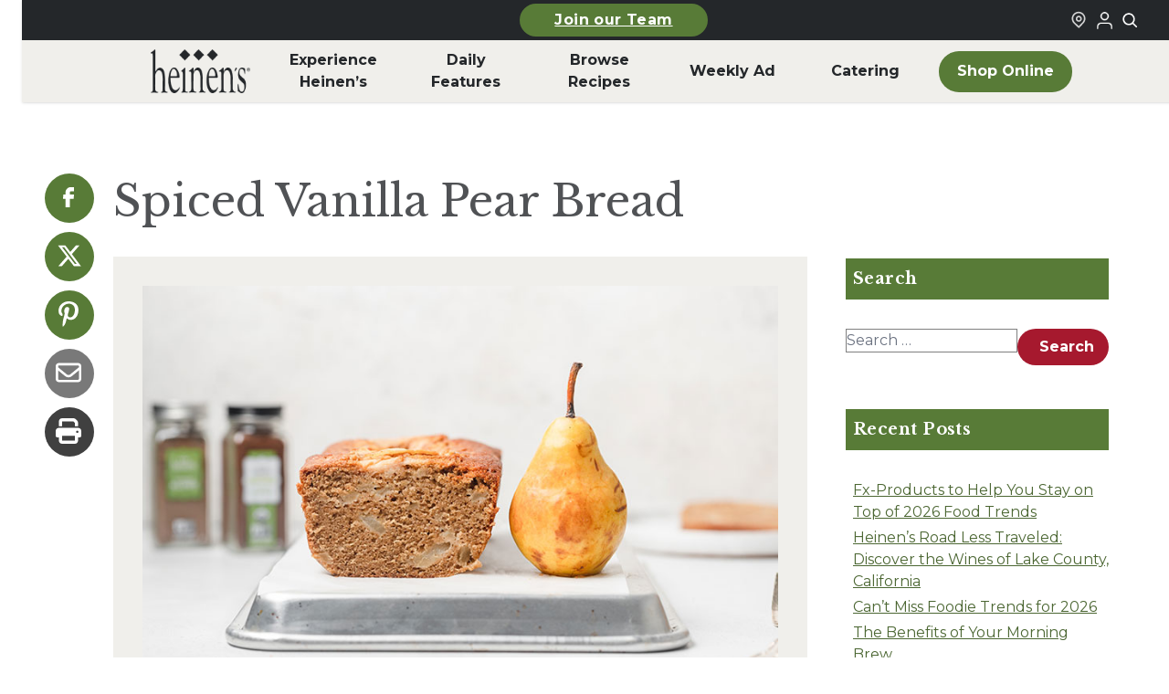

--- FILE ---
content_type: text/html; charset=UTF-8
request_url: https://www.heinens.com/recipes/spiced-vanilla-pear-bread/
body_size: 22073
content:
<!doctype html><html lang="en-US"><head><meta charset="utf-8"><meta name="viewport" content="width=device-width, initial-scale=1"><meta name='robots' content='index, follow, max-image-preview:large, max-snippet:-1, max-video-preview:-1' /> <script data-no-defer="1" data-ezscrex="false" data-cfasync="false" data-pagespeed-no-defer data-cookieconsent="ignore">var ctPublicFunctions={"_ajax_nonce":"d45c28a14c","_rest_nonce":"02de42a6ff","_ajax_url":"\/wp\/wp-admin\/admin-ajax.php","_rest_url":"https:\/\/www.heinens.com\/wp-json\/","data__cookies_type":"none","data__ajax_type":"admin_ajax","data__bot_detector_enabled":"1","data__frontend_data_log_enabled":1,"cookiePrefix":"","wprocket_detected":false,"host_url":"www.heinens.com","text__ee_click_to_select":"Click to select the whole data","text__ee_original_email":"The complete one is","text__ee_got_it":"Got it","text__ee_blocked":"Blocked","text__ee_cannot_connect":"Cannot connect","text__ee_cannot_decode":"Can not decode email. Unknown reason","text__ee_email_decoder":"CleanTalk email decoder","text__ee_wait_for_decoding":"The magic is on the way!","text__ee_decoding_process":"Please wait a few seconds while we decode the contact data."}</script> <script data-no-defer="1" data-ezscrex="false" data-cfasync="false" data-pagespeed-no-defer data-cookieconsent="ignore">var ctPublic={"_ajax_nonce":"d45c28a14c","settings__forms__check_internal":"0","settings__forms__check_external":"0","settings__forms__force_protection":0,"settings__forms__search_test":"1","settings__forms__wc_add_to_cart":"0","settings__data__bot_detector_enabled":"1","settings__sfw__anti_crawler":0,"blog_home":"https:\/\/www.heinens.com\/","pixel__setting":"3","pixel__enabled":true,"pixel__url":null,"data__email_check_before_post":"1","data__email_check_exist_post":0,"data__cookies_type":"none","data__key_is_ok":true,"data__visible_fields_required":true,"wl_brandname":"Anti-Spam by CleanTalk","wl_brandname_short":"CleanTalk","ct_checkjs_key":"adefecfbc55104358baed971a11b355e88fc112b55e629bb92cfab0cfc41e819","emailEncoderPassKey":"ed1b539fc112b438b6955e13c25484c4","bot_detector_forms_excluded":"W10=","advancedCacheExists":true,"varnishCacheExists":false,"wc_ajax_add_to_cart":false}</script> <!-- This site is optimized with the Yoast SEO plugin v26.6 - https://yoast.com/wordpress/plugins/seo/ --><link rel="stylesheet" id="ao_optimized_gfonts" href="https://fonts.googleapis.com/css?family=Libre+Baskerville:400,700,italic400%7CMontserrat:300,400,500,700,italic300,italic400,italic500,italic700&amp;display=swap"><link media="all" href="https://www.heinens.com/content/cache/autoptimize/css/autoptimize_05821b8b920d7d5fc393af0e2f075ee2.css" rel="stylesheet"><title>Spiced Vanilla Pear Bread | Heinen&#039;s Grocery Store</title><meta name="description" content="Dense, moist and just a little fruity, this fresh-baked bread is spiced with cinnamon, nutmeg and cloves, creating the perfect autumnal treat." /><link rel="canonical" href="https://www.heinens.com/recipes/spiced-vanilla-pear-bread/" /><meta property="og:locale" content="en_US" /><meta property="og:type" content="article" /><meta property="og:title" content="Spiced Vanilla Pear Bread | Heinen&#039;s Grocery Store" /><meta property="og:description" content="Dense, moist and just a little fruity, this fresh-baked bread is spiced with cinnamon, nutmeg and cloves, creating the perfect autumnal treat." /><meta property="og:url" content="https://www.heinens.com/recipes/spiced-vanilla-pear-bread/" /><meta property="og:site_name" content="Heinen&#039;s Grocery Store" /><meta property="article:publisher" content="https://www.facebook.com/heinens/" /><meta property="og:image" content="https://www.heinens.com/content/uploads/2022/11/Spiced-Vanilla-Pear-Bread-800x550-1.jpg" /><meta property="og:image:width" content="800" /><meta property="og:image:height" content="550" /><meta property="og:image:type" content="image/jpeg" /><meta name="twitter:card" content="summary_large_image" /><meta name="twitter:label1" content="Est. reading time" /><meta name="twitter:data1" content="1 minute" /> <script type="application/ld+json" class="yoast-schema-graph">{"@context":"https://schema.org","@graph":[{"@type":"WebPage","@id":"https://www.heinens.com/recipes/spiced-vanilla-pear-bread/","url":"https://www.heinens.com/recipes/spiced-vanilla-pear-bread/","name":"Spiced Vanilla Pear Bread | Heinen&#039;s Grocery Store","isPartOf":{"@id":"https://www.heinens.com/#website"},"primaryImageOfPage":{"@id":"https://www.heinens.com/recipes/spiced-vanilla-pear-bread/#primaryimage"},"image":{"@id":"https://www.heinens.com/recipes/spiced-vanilla-pear-bread/#primaryimage"},"thumbnailUrl":"https://www.heinens.com/content/uploads/2022/11/Spiced-Vanilla-Pear-Bread-800x550-1.jpg","datePublished":"2022-11-01T04:00:00+00:00","description":"Dense, moist and just a little fruity, this fresh-baked bread is spiced with cinnamon, nutmeg and cloves, creating the perfect autumnal treat.","breadcrumb":{"@id":"https://www.heinens.com/recipes/spiced-vanilla-pear-bread/#breadcrumb"},"inLanguage":"en-US","potentialAction":[{"@type":"ReadAction","target":["https://www.heinens.com/recipes/spiced-vanilla-pear-bread/"]}]},{"@type":"ImageObject","inLanguage":"en-US","@id":"https://www.heinens.com/recipes/spiced-vanilla-pear-bread/#primaryimage","url":"https://www.heinens.com/content/uploads/2022/11/Spiced-Vanilla-Pear-Bread-800x550-1.jpg","contentUrl":"https://www.heinens.com/content/uploads/2022/11/Spiced-Vanilla-Pear-Bread-800x550-1.jpg","width":800,"height":550,"caption":"Spiced Vanilla Pear Bread"},{"@type":"BreadcrumbList","@id":"https://www.heinens.com/recipes/spiced-vanilla-pear-bread/#breadcrumb","itemListElement":[{"@type":"ListItem","position":1,"name":"Recipe","item":"https://www.heinens.com/recipes/"},{"@type":"ListItem","position":2,"name":"Spiced Vanilla Pear Bread"}]},{"@type":"WebSite","@id":"https://www.heinens.com/#website","url":"https://www.heinens.com/","name":"Heinen's Grocery Store","description":"","publisher":{"@id":"https://www.heinens.com/#organization"},"potentialAction":[{"@type":"SearchAction","target":{"@type":"EntryPoint","urlTemplate":"https://www.heinens.com/?s={search_term_string}"},"query-input":{"@type":"PropertyValueSpecification","valueRequired":true,"valueName":"search_term_string"}}],"inLanguage":"en-US"},{"@type":"Organization","@id":"https://www.heinens.com/#organization","name":"Heinen's Grocery Store","url":"https://www.heinens.com/","logo":{"@type":"ImageObject","inLanguage":"en-US","@id":"https://www.heinens.com/#/schema/logo/image/","url":"https://www.heinens.com/content/uploads/2024/02/heinens-logo.svg","contentUrl":"https://www.heinens.com/content/uploads/2024/02/heinens-logo.svg","width":138,"height":70,"caption":"Heinen's Grocery Store"},"image":{"@id":"https://www.heinens.com/#/schema/logo/image/"},"sameAs":["https://www.facebook.com/heinens/","https://www.instagram.com/heinens/"]}]}</script> <!-- / Yoast SEO plugin. --><link rel='dns-prefetch' href='//fd.cleantalk.org' /><link href='https://shop.heinens.com' rel='preconnect' /><link href='https://fonts.gstatic.com' crossorigin='anonymous' rel='preconnect' /><link rel="stylesheet" href="https://www.heinens.com/wp/wp-admin/admin-ajax.php?action=frmpro_css&amp;ver=12191547"> <script src="https://www.heinens.com/wp/wp-includes/js/dist/vendor/react.min.js"></script><script src="https://www.heinens.com/wp/wp-includes/js/dist/vendor/react-dom.min.js"></script><script src="https://www.heinens.com/content/cache/autoptimize/js/autoptimize_single_7544b44a4a07bfaf39bb5032e93140bc.js" defer data-wp-strategy="defer"></script><script src="https://www.heinens.com/content/plugins/cleantalk-spam-protect/js/apbct-public-bundle.min.js"></script><script src="https://fd.cleantalk.org/ct-bot-detector-wrapper.js" defer data-wp-strategy="defer"></script><script src="https://www.heinens.com/wp/wp-includes/js/jquery/jquery.min.js"></script><script src="https://www.heinens.com/wp/wp-includes/js/jquery/jquery-migrate.min.js"></script><script type="text/javascript">(function(url){if(/(?:Chrome\/26\.0\.1410\.63 Safari\/537\.31|WordfenceTestMonBot)/.test(navigator.userAgent)){return;}
var addEvent=function(evt,handler){if(window.addEventListener){document.addEventListener(evt,handler,false);}else if(window.attachEvent){document.attachEvent('on'+evt,handler);}};var removeEvent=function(evt,handler){if(window.removeEventListener){document.removeEventListener(evt,handler,false);}else if(window.detachEvent){document.detachEvent('on'+evt,handler);}};var evts='contextmenu dblclick drag dragend dragenter dragleave dragover dragstart drop keydown keypress keyup mousedown mousemove mouseout mouseover mouseup mousewheel scroll'.split(' ');var logHuman=function(){if(window.wfLogHumanRan){return;}
window.wfLogHumanRan=true;var wfscr=document.createElement('script');wfscr.type='text/javascript';wfscr.async=true;wfscr.src=url+'&r='+Math.random();(document.getElementsByTagName('head')[0]||document.getElementsByTagName('body')[0]).appendChild(wfscr);for(var i=0;i<evts.length;i++){removeEvent(evts[i],logHuman);}};for(var i=0;i<evts.length;i++){addEvent(evts[i],logHuman);}})('//www.heinens.com/?wordfence_lh=1&hid=86A4240945123390615DB3D91010354C');</script><script>document.documentElement.className+=" js";</script> <meta name="generator" content="speculation-rules 1.6.0"><link rel="icon" href="https://www.heinens.com/content/uploads/2024/06/cropped-heinens-grocery-logo-32x32.png" sizes="32x32"><link rel="icon" href="https://www.heinens.com/content/uploads/2024/06/cropped-heinens-grocery-logo-192x192.png" sizes="192x192"><link rel="apple-touch-icon" href="https://www.heinens.com/content/uploads/2024/06/cropped-heinens-grocery-logo-180x180.png"><meta name="msapplication-TileImage" content="https://www.heinens.com/content/uploads/2024/06/cropped-heinens-grocery-logo-270x270.png"><link rel="preconnect" href="https://fonts.googleapis.com"><link rel="preconnect" href="https://fonts.gstatic.com" crossorigin> <script>(function(){var storageKey="heinens-fonts-loaded";var docEl=document.documentElement;if(window.localStorage&&localStorage.getItem(storageKey)){docEl.classList.add(storageKey);return;}
if(!document.fonts||!document.fonts.load){return;}
Promise.all([document.fonts.load("1em Montserrat"),document.fonts.load("1em 'Libre Baskerville'")]).then(function(){docEl.classList.add(storageKey);try{window.localStorage&&localStorage.setItem(storageKey,"true");}catch(storageError){console.warn("Heinen's fonts localStorage unavailable",storageError);}}).catch(function(){});})();</script> <link rel="apple-touch-icon" sizes="76x76" href="https://www.heinens.com/dist/images/favicons/apple-touch-icon.4e8f4e.png"><link rel="icon" type="image/png" sizes="32x32" href="https://www.heinens.com/dist/images/favicons/favicon-32x32.4c7e9b.png"><link rel="icon" type="image/png" sizes="16x16" href="https://www.heinens.com/dist/images/favicons/favicon-16x16.66e9df.png"><link rel="manifest" href="https://www.heinens.com/dist/images/favicons/site.c20063.webmanifest"><link rel="mask-icon" href="https://www.heinens.com/dist/images/favicons/safari-pinned-tab.88a2b3.svg" color="#5bbad5"><meta name="msapplication-TileColor" content="#00a300"><meta name="theme-color" content="#ffffff"> <script>(function(w,d,s,l,i){w[l]=w[l]||[];w[l].push({'gtm.start':new Date().getTime(),event:'gtm.js'});var f=d.getElementsByTagName(s)[0],j=d.createElement(s),dl=l!='dataLayer'?'&l='+l:'';j.async=true;j.src='https://www.googletagmanager.com/gtm.js?id='+i+dl;f.parentNode.insertBefore(j,f);})(window,document,'script','dataLayer','GTM-55N2JZ7');</script> <meta name="facebook-domain-verification" content="yq0hw08vzyvvi2sd2k7n30mkyey7b7" /></head><body class="wp-singular recipe-template-default single single-recipe postid-172556 wp-embed-responsive wp-theme-radicle spiced-vanilla-pear-bread"> <noscript><iframe src="https://www.googletagmanager.com/ns.html?id=GTM-55N2JZ7" height="0" width="0"
 style="display:none;visibility:hidden"></iframe></noscript> <a class="sr-only focus:not-sr-only skip-link" href="#main" aria-label="Skip to main content"> Skip to main content </a><header class="global-header" id="global-header" x-data="{ searchOpen: false }"
 x-bind:class="searchOpen ? 'searchOpen' : 'searchClosed'" role="banner" x-init="$watch('searchOpen', value => { if (value) { $nextTick(() => { $refs.searchInput.focus() }) } })"><section class="global-top-bar"><div class="container mx-auto px-1 md:px-0"><div class="global-top-bar__inner"><div class="global-top-bar__left mobile-button-center"> <a
 class="heinens-button text-white bg-moss border-moss hover:bg-iron hover:border-iron hover:text-white px-4 py-2 text-sm global-top-bar__featured-link-button"
 href="https://www.heinens.com/job-opportunities/" > Join our Team </a></div><div class="global-top-bar__right"><div class="global-top-bar__store-link"> <a href="/stores/" aria-label="Find a Heinen's Grocery Store"> <svg aria-hidden="true" class="global-top-bar__icon"
 width="24"
 height="24"
 viewBox="0 0 24 24"
 fill="none"
 xmlns="http://www.w3.org/2000/svg"
> <path
 fill-rule="evenodd"
 clip-rule="evenodd"
 d="M16.2721 10.2721C16.2721 12.4813 14.4813 14.2721 12.2721 14.2721C10.063 14.2721 8.27214 12.4813 8.27214 10.2721C8.27214 8.06298 10.063 6.27212 12.2721 6.27212C14.4813 6.27212 16.2721 8.06298 16.2721 10.2721ZM14.2721 10.2721C14.2721 11.3767 13.3767 12.2721 12.2721 12.2721C11.1676 12.2721 10.2721 11.3767 10.2721 10.2721C10.2721 9.16755 11.1676 8.27212 12.2721 8.27212C13.3767 8.27212 14.2721 9.16755 14.2721 10.2721Z"
 fill="currentColor"
 /> <path
 fill-rule="evenodd"
 clip-rule="evenodd"
 d="M5.79417 16.5183C2.19424 13.0909 2.05438 7.39409 5.48178 3.79417C8.90918 0.194243 14.6059 0.054383 18.2059 3.48178C21.8058 6.90918 21.9457 12.6059 18.5183 16.2059L12.3124 22.7241L5.79417 16.5183ZM17.0698 14.8268L12.243 19.8965L7.17324 15.0698C4.3733 12.404 4.26452 7.97318 6.93028 5.17324C9.59603 2.3733 14.0268 2.26452 16.8268 4.93028C19.6267 7.59603 19.7355 12.0268 17.0698 14.8268Z"
 fill="currentColor"
 /> </svg> </a></div><div id="loginStateIcon" class="global-top-bar__shop-link"><div class="uLoggedOut"> <a href="https://shop.heinens.com/my-account/profile" target="_blank"
 title="Login to Your Local Heinen's" aria-label="Login to Your Local Heinen's"
 rel="noopener noreferrer"> <img src="https://www.heinens.com/dist/images/icons/login-icon.eb2704.png" alt="User Logged Out Icon" width="24" height="24" /> </a></div></div> <button aria-label="Toggle search" class="global-top-bar__search-link"
 @click="searchOpen = !searchOpen" aria-expanded="false"
 x-bind:aria-expanded="searchOpen.toString()"> <svg aria-hidden="true" class="global-top-bar__icon"
 width="24"
 height="24"
 viewBox="0 0 24 24"
 fill="none"
 xmlns="http://www.w3.org/2000/svg"
> <path
 fill-rule="evenodd"
 clip-rule="evenodd"
 d="M18.319 14.4326C20.7628 11.2941 20.542 6.75347 17.6569 3.86829C14.5327 0.744098 9.46734 0.744098 6.34315 3.86829C3.21895 6.99249 3.21895 12.0578 6.34315 15.182C9.22833 18.0672 13.769 18.2879 16.9075 15.8442C16.921 15.8595 16.9351 15.8745 16.9497 15.8891L21.1924 20.1317C21.5829 20.5223 22.2161 20.5223 22.6066 20.1317C22.9971 19.7412 22.9971 19.1081 22.6066 18.7175L18.364 14.4749C18.3493 14.4603 18.3343 14.4462 18.319 14.4326ZM16.2426 5.28251C18.5858 7.62565 18.5858 11.4246 16.2426 13.7678C13.8995 16.1109 10.1005 16.1109 7.75736 13.7678C5.41421 11.4246 5.41421 7.62565 7.75736 5.28251C10.1005 2.93936 13.8995 2.93936 16.2426 5.28251Z"
 fill="currentColor"
 /> </svg> </button></div></div></div></section><div class="global-top-search-bar" x-show="searchOpen" style="display: none;" aria-hidden="true"
 x-bind:aria-hidden="!searchOpen.toString()"><div class="global-top-search-bar__inner"><form class="global-top-search-bar__form" action="/" method="get"> <label for="header-search">Search</label><div class="relative"><div class="global-top-search-bar__icon-wrapper"> <svg aria-hidden="true" class="global-top-search-bar__icon"
 width="24"
 height="24"
 viewBox="0 0 24 24"
 fill="none"
 xmlns="http://www.w3.org/2000/svg"
> <path
 fill-rule="evenodd"
 clip-rule="evenodd"
 d="M18.319 14.4326C20.7628 11.2941 20.542 6.75347 17.6569 3.86829C14.5327 0.744098 9.46734 0.744098 6.34315 3.86829C3.21895 6.99249 3.21895 12.0578 6.34315 15.182C9.22833 18.0672 13.769 18.2879 16.9075 15.8442C16.921 15.8595 16.9351 15.8745 16.9497 15.8891L21.1924 20.1317C21.5829 20.5223 22.2161 20.5223 22.6066 20.1317C22.9971 19.7412 22.9971 19.1081 22.6066 18.7175L18.364 14.4749C18.3493 14.4603 18.3343 14.4462 18.319 14.4326ZM16.2426 5.28251C18.5858 7.62565 18.5858 11.4246 16.2426 13.7678C13.8995 16.1109 10.1005 16.1109 7.75736 13.7678C5.41421 11.4246 5.41421 7.62565 7.75736 5.28251C10.1005 2.93936 13.8995 2.93936 16.2426 5.28251Z"
 fill="currentColor"
 /> </svg></div> <input type="search" id="header-search" placeholder="Search our site" name="s"
 aria-label="Search Site" value="" x-ref="searchInput"> <button type="submit" aria-label="Submit search">Search</button></div></form></div></div><section class="container mx-auto px-2 md:px-0"><div class="global-header__mobile"><div class="global-header__mobile-menu-button-wrapper"> <button aria-label="Toggle menu" class="toggle-button menu-toggle" aria-controls="primary-navigation"
 aria-expanded="false"> <span class="screen-reader-text">Menu</span><span class="b1"></span><span
 class="b2"></span><span class="b3"></span><span class="x1"></span><span
 class="x2"></span> </button></div> <a class="global-header__mobile-logo-link" href="https://www.heinens.com/" aria-label="Home"> <img class="global-header__mobile-logo"
 src="https://www.heinens.com/content/uploads/2024/01/heinens-logo.png" alt="Heinen's Grocery Logo"
 height="38" width="88" /> </a><div class="global-header__mobile-shop-button-wrapper"> <a
 class="heinens-button text-iron border-iron bg-transparent hover:bg-moss hover:border-moss hover:text-white px-4 py-2 text-sm global-header__mobile-shop-button"
 href="https://shop.heinens.com"         aria-label="Shop Now"         target="_blank" > <svg aria-hidden="true" class="global-header__shop-menu-icon"
 width="24"
 height="24"
 viewBox="0 0 24 24"
 fill="none"
 xmlns="http://www.w3.org/2000/svg"
> <path
 fill-rule="evenodd"
 clip-rule="evenodd"
 d="M5.79166 2H1V4H4.2184L6.9872 16.6776H7V17H20V16.7519L22.1932 7.09095L22.5308 6H6.6552L6.08485 3.38852L5.79166 2ZM19.9869 8H7.092L8.62081 15H18.3978L19.9869 8Z"
 fill="currentColor"
 /> <path
 d="M10 22C11.1046 22 12 21.1046 12 20C12 18.8954 11.1046 18 10 18C8.89543 18 8 18.8954 8 20C8 21.1046 8.89543 22 10 22Z"
 fill="currentColor"
 /> <path
 d="M19 20C19 21.1046 18.1046 22 17 22C15.8954 22 15 21.1046 15 20C15 18.8954 15.8954 18 17 18C18.1046 18 19 18.8954 19 20Z"
 fill="currentColor"
 /> </svg> Shop </a></div></div><div class="global-header__inner"><nav class="global-header__nav-wrapper" aria-label="Primary Nav"><div class="menu-primary-nav-container"><ul id="menu-primary-nav" class="global-header__nav" role="menubar"><li id="menu-item-189113" class="global-header__nav-logo menu-item menu-item-type-custom menu-item-object-custom menu-item-home" role="none"><a role="menuitem" href="https://www.heinens.com/"><span class="img"><img width="149" height="65" src="https://www.heinens.com/content/uploads/2024/03/heinens-logo.png" class="attachment-full size-full" alt="Home" decoding="async" /></span><span class="label">Home</span></a></li><li id="menu-item-186650" class="menu-item menu-item-type-custom menu-item-object-custom menu-item-has-children" role="none"><a role="menuitem" href="#" aria-haspopup="true" aria-expanded="false" aria-controls="submenu-186650" data-submenu-toggle="true">Experience Heinen&#8217;s</a><ul class="sub-menu" role="menu" aria-hidden="true" id="submenu-186650" aria-label="Experience Heinen&#8217;s"><li id="menu-item-183078" class="menu-item menu-item-type-post_type menu-item-object-page" role="none"><a role="menuitem" href="https://www.heinens.com/about-heinens/">About Heinen’s</a></li><li id="menu-item-190278" class="menu-item menu-item-type-post_type menu-item-object-page" role="none"><a role="menuitem" href="https://www.heinens.com/departments/">Departments</a></li><li id="menu-item-183135" class="menu-item menu-item-type-post_type menu-item-object-page" role="none"><a role="menuitem" href="https://www.heinens.com/job-opportunities/">Careers</a></li><li id="menu-item-189038" class="menu-item menu-item-type-post_type menu-item-object-page" role="none"><a role="menuitem" href="https://www.heinens.com/online-catering/">Catering</a></li><li id="menu-item-189036" class="menu-item menu-item-type-post_type menu-item-object-page" role="none"><a role="menuitem" href="https://www.heinens.com/whats-happening/events/">Events</a></li><li id="menu-item-183077" class="menu-item menu-item-type-post_type menu-item-object-page" role="none"><a role="menuitem" href="https://www.heinens.com/club-fx/">Club Fx™</a></li><li id="menu-item-198981" class="menu-item menu-item-type-post_type menu-item-object-page" role="none"><a role="menuitem" href="https://www.heinens.com/our-family-of-products/">Our Family of Products</a></li><li id="menu-item-196089" class="menu-item menu-item-type-post_type menu-item-object-page" role="none"><a role="menuitem" href="https://www.heinens.com/fan-favorites/">Heinen’s Fan Favorites</a></li></ul></li><li id="menu-item-188" class="menu-item menu-item-type-custom menu-item-object-custom menu-item-has-children" role="none"><a role="menuitem" href="#" aria-haspopup="true" aria-expanded="false" aria-controls="submenu-188" data-submenu-toggle="true">Daily <br aria-hidden="true">Features</a><ul class="sub-menu" role="menu" aria-hidden="true" id="submenu-188" aria-label="Daily Features"><li id="menu-item-189034" class="menu-item menu-item-type-post_type menu-item-object-page" role="none"><a role="menuitem" href="https://www.heinens.com/whats-happening/soup-of-the-day/">Soup of the Day</a></li><li id="menu-item-189035" class="menu-item menu-item-type-post_type menu-item-object-page" role="none"><a role="menuitem" href="https://www.heinens.com/whats-happening/beer-on-draft/">Beer on Draft</a></li><li id="menu-item-189033" class="menu-item menu-item-type-post_type menu-item-object-page" role="none"><a role="menuitem" href="https://www.heinens.com/whats-happening/tasting/">In-Store Tastings</a></li><li id="menu-item-192872" class="menu-item menu-item-type-post_type menu-item-object-page" role="none"><a role="menuitem" href="https://www.heinens.com/weekday-meal-deals/">Weekday Meal Deals</a></li></ul></li><li id="menu-item-187" class="menu-item menu-item-type-custom menu-item-object-custom menu-item-has-children" role="none"><a role="menuitem" href="#" aria-haspopup="true" aria-expanded="false" aria-controls="submenu-187" data-submenu-toggle="true">Browse <br aria-hidden="true">Recipes</a><ul class="sub-menu" role="menu" aria-hidden="true" id="submenu-187" aria-label="Browse Recipes"><li id="menu-item-183136" class="menu-item menu-item-type-post_type menu-item-object-page" role="none"><a role="menuitem" href="https://www.heinens.com/recipes-stories/">Recipes &#038; Stories</a></li><li id="menu-item-189037" class="menu-item menu-item-type-post_type menu-item-object-page" role="none"><a role="menuitem" href="https://www.heinens.com/whats-for-dinner/">What’s for Dinner</a></li></ul></li><li id="menu-item-189110" class="menu-item menu-item-type-post_type menu-item-object-page" role="none"><a role="menuitem" href="https://www.heinens.com/weekly-ad/">Weekly Ad</a></li><li id="menu-item-200797" class="menu-item menu-item-type-post_type menu-item-object-page" role="none"><a role="menuitem" href="https://www.heinens.com/online-catering/">Catering</a></li><li id="menu-item-189112" class="global-header__nav-button menu-shop-online menu-item menu-item-type-custom menu-item-object-custom" role="none"><a role="menuitem" href="https://www.heinens.com/shop">Shop Online</a></li><li id="menu-item-189118" class="menu-hide-desktop menu-item menu-item-type-custom menu-item-object-custom menu-item-has-children" role="none"><a role="menuitem" href="#" aria-haspopup="true" aria-expanded="false" aria-controls="submenu-189118" data-submenu-toggle="true">More From Heinen&#8217;s</a><ul class="sub-menu" role="menu" aria-hidden="true" id="submenu-189118" aria-label="More From Heinen&#8217;s"><li id="menu-item-189123" class="menu-item menu-item-type-post_type menu-item-object-page" role="none"><a role="menuitem" href="https://www.heinens.com/online-catering/">Catering</a></li><li id="menu-item-189119" class="menu-item menu-item-type-post_type menu-item-object-page" role="none"><a role="menuitem" href="https://www.heinens.com/whats-for-dinner/">What’s for Dinner</a></li><li id="menu-item-189120" class="menu-item menu-item-type-post_type menu-item-object-page" role="none"><a role="menuitem" href="https://www.heinens.com/whats-happening/tasting/">In-Store Tastings</a></li><li id="menu-item-189121" class="menu-item menu-item-type-post_type menu-item-object-page" role="none"><a role="menuitem" href="https://www.heinens.com/job-opportunities/">Heinen’s Grocery Store Careers</a></li><li id="menu-item-189122" class="menu-item menu-item-type-post_type menu-item-object-page" role="none"><a role="menuitem" href="https://www.heinens.com/gift-cards/">Heinen’s Gift Cards</a></li></ul></li><li id="menu-item-189124" class="menu-hide-desktop menu-item menu-item-type-custom menu-item-object-custom menu-item-has-children" role="none"><a role="menuitem" href="#" aria-haspopup="true" aria-expanded="false" aria-controls="submenu-189124" data-submenu-toggle="true">Announcements</a><ul class="sub-menu" role="menu" aria-hidden="true" id="submenu-189124" aria-label="Announcements"><li id="menu-item-189141" class="menu-item menu-item-type-post_type menu-item-object-page" role="none"><a role="menuitem" href="https://www.heinens.com/product-recalls/">Product Recalls</a></li></ul></li><li id="menu-item-189142" class="menu-hide-desktop menu-item menu-item-type-custom menu-item-object-custom menu-item-has-children" role="none"><a role="menuitem" href="#" aria-haspopup="true" aria-expanded="false" aria-controls="submenu-189142" data-submenu-toggle="true">FAQ</a><ul class="sub-menu" role="menu" aria-hidden="true" id="submenu-189142" aria-label="FAQ"><li id="menu-item-189143" class="menu-item menu-item-type-custom menu-item-object-custom" role="none"><a role="menuitem" href="/faqs/#catering">Catering</a></li><li id="menu-item-189144" class="menu-item menu-item-type-custom menu-item-object-custom" role="none"><a role="menuitem" href="/faqs/#delivery">Curbside &#038; Delivery</a></li><li id="menu-item-189145" class="menu-item menu-item-type-post_type menu-item-object-page" role="none"><a role="menuitem" href="https://www.heinens.com/tasteful-rewards/">Tasteful Rewards® </a></li><li id="menu-item-189146" class="menu-item menu-item-type-post_type menu-item-object-page" role="none"><a role="menuitem" href="https://www.heinens.com/faqs/">All Other Topics</a></li></ul></li><li id="menu-item-189147" class="menu-hide-desktop menu-item menu-item-type-custom menu-item-object-custom menu-item-has-children" role="none"><a role="menuitem" href="#" aria-haspopup="true" aria-expanded="false" aria-controls="submenu-189147" data-submenu-toggle="true">How Can We Help</a><ul class="sub-menu" role="menu" aria-hidden="true" id="submenu-189147" aria-label="How Can We Help"><li id="menu-item-189148" class="menu-item menu-item-type-post_type menu-item-object-page" role="none"><a role="menuitem" href="https://www.heinens.com/contact-us/">Contact Us</a></li><li id="menu-item-189150" class="menu-item menu-item-type-custom menu-item-object-custom" role="none"><a role="menuitem" href="#">Vendor Requests</a></li><li id="menu-item-189151" class="menu-item menu-item-type-post_type menu-item-object-page" role="none"><a role="menuitem" href="https://www.heinens.com/donation-requests/">Donation Requests</a></li><li id="menu-item-189152" class="menu-item menu-item-type-post_type menu-item-object-page" role="none"><a role="menuitem" href="https://www.heinens.com/marketing-media/">Marketing / Public Relations</a></li><li id="menu-item-189153" class="menu-item menu-item-type-post_type menu-item-object-page" role="none"><a role="menuitem" href="https://www.heinens.com/accounts-payable-receivable/">AP/AR Inquiries</a></li></ul></li></ul></div></nav></div></section></header><div id="app"><main id="main" class="w-full main"><div class="heinens-single-post__inner" itemscope itemtype="https://schema.org/Recipe"><div class="share-menu do-not-print heinens-single-post__social-share-widget"><ul class="nav-menu"><li class="facebook icon-only"> <a target="_blank" href="https://www.facebook.com/sharer/sharer.php?u=https%3A%2F%2Fwww.heinens.com%2Frecipes%2Fspiced-vanilla-pear-bread%2F" title="Connect with Heinen's on Facebook"> <svg class="text-white" viewBox="0 0 24 24" fill="none" xmlns="http://www.w3.org/2000/svg"> <path
 d="M9.19795 21.5H13.198V13.4901H16.8021L17.198 9.50977H13.198V7.5C13.198 6.94772 13.6457 6.5 14.198 6.5H17.198V2.5H14.198C11.4365 2.5 9.19795 4.73858 9.19795 7.5V9.50977H7.19795L6.80206 13.4901H9.19795V21.5Z"
 fill="currentColor"></path> </svg> <span class="sr-only"> Share on Facebook </span> </a></li><li class="twitter icon-only"> <a target="_blank" href="https://twitter.com/share?url=https%3A%2F%2Fwww.heinens.com%2Frecipes%2Fspiced-vanilla-pear-bread%2F&amp;text=Spiced+Vanilla+Pear+Bread" title="Connect with Heinen's on X"> <svg class="text-white" xmlns="http://www.w3.org/2000/svg" viewBox="0 0 512 512"> <!--!Font Awesome Free 6.6.0 by @fontawesome - https://fontawesome.com License - https://fontawesome.com/license/free Copyright 2024 Fonticons, Inc.--> <path
 d="M389.2 48h70.6L305.6 224.2 487 464H345L233.7 318.6 106.5 464H35.8L200.7 275.5 26.8 48H172.4L272.9 180.9 389.2 48zM364.4 421.8h39.1L151.1 88h-42L364.4 421.8z" /> </svg> <span class="sr-only"> Share on X </span> </a></li><li class="pinterest icon-only"> <a target="_blank" href="https://www.pinterest.com/pin/create/button/?url=https%3A%2F%2Fwww.heinens.com%2Frecipes%2Fspiced-vanilla-pear-bread%2F&amp;description=Spiced+Vanilla+Pear+Bread&amp;media=https%3A%2F%2Fwww.heinens.com%2Fcontent%2Fuploads%2F2022%2F11%2FSpiced-Vanilla-Pear-Bread-800x550-1.jpg" title="Connect with Heinen's on Pinterest"> <svg class="text-white" xmlns="http://www.w3.org/2000/svg" viewBox="0 0 20 20"> <path
 d="M8.617 13.227C8.091 15.981 7.45 18.621 5.549 20c-.586-4.162.861-7.287 1.534-10.605-1.147-1.93.138-5.812 2.555-4.855 2.975 1.176-2.576 7.172 1.15 7.922 3.891.781 5.479-6.75 3.066-9.199C10.369-.275 3.708 3.18 4.528 8.245c.199 1.238 1.478 1.613.511 3.322-2.231-.494-2.897-2.254-2.811-4.6.138-3.84 3.449-6.527 6.771-6.9 4.201-.471 8.144 1.543 8.689 5.494.613 4.461-1.896 9.293-6.389 8.945-1.218-.095-1.728-.699-2.682-1.279z"> </path> </svg> <span class="sr-only"> Share on Pinterest </span> </a></li><li class="email icon-only"> <a target="_blank" href="mailto:?subject=Spiced Vanilla Pear Bread&amp;body=https://www.heinens.com/recipes/spiced-vanilla-pear-bread/" title="Send us an Email"> <svg class="text-white" xmlns="http://www.w3.org/2000/svg" viewBox="0 0 512 512"> <path
 d="M64 112c-8.8 0-16 7.2-16 16v22.1L220.5 291.7c20.7 17 50.4 17 71.1 0L464 150.1V128c0-8.8-7.2-16-16-16H64zM48 212.2V384c0 8.8 7.2 16 16 16H448c8.8 0 16-7.2 16-16V212.2L322 328.8c-38.4 31.5-93.7 31.5-132 0L48 212.2zM0 128C0 92.7 28.7 64 64 64H448c35.3 0 64 28.7 64 64V384c0 35.3-28.7 64-64 64H64c-35.3 0-64-28.7-64-64V128z" /> </svg> <span class="sr-only"> Share via Email </span> </a></li><li class="print icon-only"> <a target="_blank" href="#" onclick="window.print();return false" title="Print this page"> <svg class="text-white" xmlns="http://www.w3.org/2000/svg" viewBox="0 0 512 512"> <path
 d="M128 0C92.7 0 64 28.7 64 64v96h64V64H354.7L384 93.3V160h64V93.3c0-17-6.7-33.3-18.7-45.3L400 18.7C388 6.7 371.7 0 354.7 0H128zM384 352v32 64H128V384 368 352H384zm64 32h32c17.7 0 32-14.3 32-32V256c0-35.3-28.7-64-64-64H64c-35.3 0-64 28.7-64 64v96c0 17.7 14.3 32 32 32H64v64c0 35.3 28.7 64 64 64H384c35.3 0 64-28.7 64-64V384zM432 248a24 24 0 1 1 0 48 24 24 0 1 1 0-48z" /> </svg> <span class="sr-only"> Print Screen </span> </a></li></ul></div><article class="heinens-single-post__recipe-content"><div class="heinens-single-post__recipe-content-column"><div class="heinens-single-post__content-wrapper recipe-info"><h1 class="heinens-single-post__heading"> Spiced Vanilla Pear Bread</h1><div class="heinens-single-post__content"><div class="heinens-single-post__top meta"> <img width="800" height="550" src="https://www.heinens.com/content/uploads/2022/11/Spiced-Vanilla-Pear-Bread-800x550-1.jpg" class="attachment-single-post-header size-single-post-header wp-post-image" alt="Spiced Vanilla Pear Bread" decoding="async" fetchpriority="high" srcset="https://www.heinens.com/content/uploads/2022/11/Spiced-Vanilla-Pear-Bread-800x550-1.jpg 800w, https://www.heinens.com/content/uploads/2022/11/Spiced-Vanilla-Pear-Bread-800x550-1-300x206.jpg 300w, https://www.heinens.com/content/uploads/2022/11/Spiced-Vanilla-Pear-Bread-800x550-1-768x528.jpg 768w" sizes="(max-width: 800px) 100vw, 800px"><div class="heinens-single-post__header-comment-box"> <a
 class="heinens-button text-white bg-moss border-moss hover:bg-iron hover:border-iron hover:text-white px-6 py-2 text-base heinens-single-post__jump-link"
 href="#" > View Recipe <svg xmlns="http://www.w3.org/2000/svg" height="1em" style="fill: #FFF"
 viewBox="0 0 384 512"><!--! Font Awesome Free 6.4.0 by @fontawesome - https://fontawesome.com License - https://fontawesome.com/license (Commercial License) Copyright 2023 Fonticons, Inc. --> <path
 d="M169.4 470.6c12.5 12.5 32.8 12.5 45.3 0l160-160c12.5-12.5 12.5-32.8 0-45.3s-32.8-12.5-45.3 0L224 370.8 224 64c0-17.7-14.3-32-32-32s-32 14.3-32 32l0 306.7L54.6 265.4c-12.5-12.5-32.8-12.5-45.3 0s-12.5 32.8 0 45.3l160 160z" /> </svg> </a></div></div><p class="has-text-align-center"><em>The following recipe and photography were provided by our partner, Megan Weimer of <a href="https://dollopofdough.com/" target="_blank" rel="noreferrer noopener">Dollop of Dough</a>.</em></p><p>When apple season winds down, pear season is just beginning!</p><p>I love eating pears out of hand as a snack, but when the fall and winter months roll around, I crave something a little more comforting than the cold and juicy bite that a pear offers on its own.</p><figure class="wp-block-image aligncenter size-full"><img decoding="async" width="600" height="700" src="https://www.heinens.com/content/uploads/2022/11/Spiced-Vanilla-Pear-Bread-600x700-1.jpg" alt="Spiced Vanilla Pear Bread" class="wp-image-172560" srcset="https://www.heinens.com/content/uploads/2022/11/Spiced-Vanilla-Pear-Bread-600x700-1.jpg 600w, https://www.heinens.com/content/uploads/2022/11/Spiced-Vanilla-Pear-Bread-600x700-1-257x300.jpg 257w" sizes="(max-width: 600px) 100vw, 600px" /></figure><p>I love baking bread when the weather gets chilly, so I chopped up a few oy my favorite Bartlett pears and tossed them into a seasonally inspired batter.</p><figure class="wp-block-image aligncenter size-full"><img decoding="async" width="600" height="700" src="https://www.heinens.com/content/uploads/2022/11/Spiced-Vanilla-Pear-Bread-600x700-2.jpg" alt="Spiced Vanilla Pear Bread" class="wp-image-172561" srcset="https://www.heinens.com/content/uploads/2022/11/Spiced-Vanilla-Pear-Bread-600x700-2.jpg 600w, https://www.heinens.com/content/uploads/2022/11/Spiced-Vanilla-Pear-Bread-600x700-2-257x300.jpg 257w" sizes="(max-width: 600px) 100vw, 600px" /></figure><p>Dense, moist and just a little fruity, this fresh-baked loaf is spiced with cinnamon, nutmeg and cloves making for the perfect winter treat.</p><div 
 class="noPrint alignwide wp-block-ppb-print-page"	id='ppbPrintPage-1' 
 data-attributes='{&quot;align&quot;:&quot;wide&quot;,&quot;cId&quot;:&quot;8ab14497-b&quot;,&quot;alignment&quot;:&quot;center&quot;,&quot;btnText&quot;:&quot; PRINT THIS PAGE&quot;,&quot;btnTypo&quot;:{&quot;fontSize&quot;:22,&quot;styles&quot;:&quot;font-size: 22px; line-height: 135%;&quot;,&quot;googleFontLink&quot;:&quot;&quot;},&quot;btnColors&quot;:{&quot;color&quot;:&quot;rgba(255, 255, 255, 1)&quot;,&quot;bg&quot;:&quot;#587A00&quot;,&quot;bgType&quot;:&quot;solid&quot;,&quot;gradient&quot;:&quot;linear-gradient(135deg, #4527a4, #8344c5)&quot;,&quot;styles&quot;:&quot;color: rgba(255, 255, 255, 1); background: #587A00;&quot;},&quot;btnPadding&quot;:{&quot;vertical&quot;:&quot;5px&quot;,&quot;horizontal&quot;:&quot;15px&quot;,&quot;side&quot;:2,&quot;top&quot;:&quot;0px&quot;,&quot;right&quot;:&quot;0px&quot;,&quot;bottom&quot;:&quot;0px&quot;,&quot;left&quot;:&quot;0px&quot;,&quot;styles&quot;:&quot;5px 15px&quot;},&quot;btnBorder&quot;:{&quot;radius&quot;:&quot;5px&quot;,&quot;width&quot;:&quot;0px&quot;,&quot;style&quot;:&quot;solid&quot;,&quot;color&quot;:&quot;#0000&quot;,&quot;side&quot;:&quot;all&quot;,&quot;styles&quot;:&quot;border-radius: 5px;&quot;},&quot;btnShadow&quot;:{&quot;type&quot;:&quot;box&quot;,&quot;hOffset&quot;:&quot;0px&quot;,&quot;vOffset&quot;:&quot;0px&quot;,&quot;blur&quot;:&quot;0px&quot;,&quot;spreed&quot;:&quot;0px&quot;,&quot;color&quot;:&quot;#7090b0&quot;,&quot;isInset&quot;:false,&quot;styles&quot;:&quot;0px 0px 0px 0px #7090b0&quot;},&quot;buttonVariant&quot;:&quot;default&quot;,&quot;isPrintSection&quot;:false,&quot;sectionSelector&quot;:&quot;&quot;,&quot;isModal&quot;:false,&quot;isHeaderFooter&quot;:true,&quot;isBackground&quot;:false,&quot;isLayout&quot;:false,&quot;removeSelectors&quot;:&quot;&quot;,&quot;isIcon&quot;:true,&quot;icon&quot;:{&quot;type&quot;:&quot;default&quot;,&quot;default&quot;:&quot;fcPrinter&quot;,&quot;url&quot;:&quot;&quot;},&quot;isText&quot;:true,&quot;btnHoverColors&quot;:{&quot;color&quot;:&quot;#4527a4&quot;,&quot;bg&quot;:&quot;#4527a433&quot;},&quot;hoverBtnShadow&quot;:[]}'
></div><p></p><p></p></div></div><div id="recipe-steps"
 class="heinens-single-post__content-wrapper heinens-single-post__recipe-instructions"><div class="heinens-recipe-content"><div class="heinens-recipe-content__header"> <img width="800" height="550" src="https://www.heinens.com/content/uploads/2022/11/Spiced-Vanilla-Pear-Bread-800x550-1.jpg" class="attachment-single-post-header size-single-post-header wp-post-image" alt="Spiced Vanilla Pear Bread" decoding="async" srcset="https://www.heinens.com/content/uploads/2022/11/Spiced-Vanilla-Pear-Bread-800x550-1.jpg 800w, https://www.heinens.com/content/uploads/2022/11/Spiced-Vanilla-Pear-Bread-800x550-1-300x206.jpg 300w, https://www.heinens.com/content/uploads/2022/11/Spiced-Vanilla-Pear-Bread-800x550-1-768x528.jpg 768w" sizes="(max-width: 800px) 100vw, 800px"><meta itemprop="image" content="https://www.heinens.com/content/uploads/2022/11/Spiced-Vanilla-Pear-Bread-800x550-1.jpg" /><h2 class="heinens-recipe-content__title" itemprop="name">Spiced Vanilla Pear Bread</h2><div class="heinens-recipe-content__info"><div class="heinens-recipe-content__info-list"> <span class="cook_time">Cook time: </span> <span> 60min </span><meta itemprop="cookTime"
 content="
 60min                            " /> <span class="prep_time">Prep time: </span> <span> 20min </span><meta itemprop="prepTime"
 content="
 20min 
 " /> <span class="total_time">Total time: </span> <span>80min </span><meta itemprop="totalTime" content="80min " /></div><div class="heinens-recipe-content__info-list"> <br /> <span class="servings">Servings:</span> <span>8-10 Slices</span><meta itemprop="recipeYield" content="8-10 Slices servings" /> <span itemprop="author" itemscope itemtype="http://schema.org/Person"
 style="display: none;"><meta itemprop="name" content="Megan Weimer" /> </span></div></div></div><div class="heinens-recipe-content__recipe-bottom-content"><div class="ingredients"><h3 class="heinens-recipe-content__heading mt-0">Ingredients</h3><ul class="heinens-recipe-content__list"><li itemprop="recipeIngredient">1/2 cup Heinen's unsalted butter, melted and slightly cooled</li><li itemprop="recipeIngredient">1 cup Heinen's brown sugar, packed</li><li itemprop="recipeIngredient">2 eggs</li><li itemprop="recipeIngredient">1 Tbsp. vanilla extract</li><li itemprop="recipeIngredient">2 cups all-purpose flour</li><li itemprop="recipeIngredient">1 1/2 tsp. baking powder</li><li itemprop="recipeIngredient">1/4 tsp. baking soda</li><li itemprop="recipeIngredient">1/2 tsp. salt</li><li itemprop="recipeIngredient">1 tsp. Heinen's ground cinnamon</li><li itemprop="recipeIngredient">1/2 tsp. Heinen's ground nutmeg</li><li itemprop="recipeIngredient">1/2 tsp. Heinen's allspice</li><li itemprop="recipeIngredient">1/4 tsp. Heinen's cloves</li><li itemprop="recipeIngredient">2 cups Bartlett pears, peeled and chopped (about 3 pears)</li><li itemprop="recipeIngredient">1 extra Bartlett pear, finely sliced</li></ul></div><div class="instructions" itemprop="recipeInstructions"><h3 class="heinens-recipe-content__heading">Instructions</h3><ol><li>Grease a loaf pan or line it with parchment paper and set aside. Preheat the oven to 350F.</li><li>In a large mixing bowl, whisk together the melted butter and brown sugar. Add the eggs (one at a time)and the vanilla extract. Mix until well incorporated.</li><li>Add half of the flour and all of the baking powder, baking soda and salt to the bowl. Mix with a rubber spatula until no streaks of flour remain.</li><li>Fold in the rest of the flour and all of the spices.</li><li>Gently fold the pears into the batter.</li><li>Pour the batter into the prepared loaf pan and smooth out the top with a rubber spatula. Carefully place the thin pear slices on top.</li><li>Bake for 50-60 minutes, or until a toothpick inserted into the center of the loaf comes out with a few moist crumbs. Bake time will depend on the juiciness of the pears, so start<br /> checking at 50 minutes.</li><li>Allow the pear bread to cool in the pan for about 10 minutes before transferring to a wire cooling rack. Slice and enjoy!</li></ol><p><img decoding="async" class="alignnone size-full wp-image-172562 aligncenter" src="https://www.heinens.com/content/uploads/2022/11/Spiced-Vanilla-Pear-Bread-600x700-3.jpg" alt="Spiced Vanilla Pear Bread" width="600" height="700" srcset="https://www.heinens.com/content/uploads/2022/11/Spiced-Vanilla-Pear-Bread-600x700-3.jpg 600w, https://www.heinens.com/content/uploads/2022/11/Spiced-Vanilla-Pear-Bread-600x700-3-257x300.jpg 257w" sizes="(max-width: 600px) 100vw, 600px" /></p></div></div></div><div class="author-details"><div class="author-details__inner"><div class="author-details__avatar"> <img width="300" height="300" src="https://www.heinens.com/content/uploads/2024/04/Megan-Weimer-350x350-2-300x300.jpg" class="attachment-medium size-medium" alt="Megan Weimer" decoding="async" srcset="https://www.heinens.com/content/uploads/2024/04/Megan-Weimer-350x350-2-300x300.jpg 300w, https://www.heinens.com/content/uploads/2024/04/Megan-Weimer-350x350-2-150x150.jpg 150w, https://www.heinens.com/content/uploads/2024/04/Megan-Weimer-350x350-2.jpg 350w" sizes="(max-width: 300px) 100vw, 300px" /></div><div class="author-details__info"><h4 class="author-details__name">By Megan Weimer</h4><div class="author-details__bio">Megan Weimer is a food photographer, recipe developer and blogger. She focuses on creating easy dessert recipes using wholesome, natural ingredients. Her recipes range from healthy to decadent because life is all about balance.</div></div></div></div><div class="share-menu do-not-print heinens-single-post__author-social-share"><ul class="nav-menu"><li class="facebook icon-only"> <a target="_blank" href="https://www.facebook.com/sharer/sharer.php?u=https%3A%2F%2Fwww.heinens.com%2Frecipes%2Fspiced-vanilla-pear-bread%2F" title="Connect with Heinen's on Facebook"> <svg class="text-white" viewBox="0 0 24 24" fill="none" xmlns="http://www.w3.org/2000/svg"> <path
 d="M9.19795 21.5H13.198V13.4901H16.8021L17.198 9.50977H13.198V7.5C13.198 6.94772 13.6457 6.5 14.198 6.5H17.198V2.5H14.198C11.4365 2.5 9.19795 4.73858 9.19795 7.5V9.50977H7.19795L6.80206 13.4901H9.19795V21.5Z"
 fill="currentColor"></path> </svg> <span class="sr-only"> Share on Facebook </span> </a></li><li class="twitter icon-only"> <a target="_blank" href="https://twitter.com/share?url=https%3A%2F%2Fwww.heinens.com%2Frecipes%2Fspiced-vanilla-pear-bread%2F&amp;text=Spiced+Vanilla+Pear+Bread" title="Connect with Heinen's on X"> <svg class="text-white" xmlns="http://www.w3.org/2000/svg" viewBox="0 0 512 512"> <!--!Font Awesome Free 6.6.0 by @fontawesome - https://fontawesome.com License - https://fontawesome.com/license/free Copyright 2024 Fonticons, Inc.--> <path
 d="M389.2 48h70.6L305.6 224.2 487 464H345L233.7 318.6 106.5 464H35.8L200.7 275.5 26.8 48H172.4L272.9 180.9 389.2 48zM364.4 421.8h39.1L151.1 88h-42L364.4 421.8z" /> </svg> <span class="sr-only"> Share on X </span> </a></li><li class="pinterest icon-only"> <a target="_blank" href="https://www.pinterest.com/pin/create/button/?url=https%3A%2F%2Fwww.heinens.com%2Frecipes%2Fspiced-vanilla-pear-bread%2F&amp;description=Spiced+Vanilla+Pear+Bread&amp;media=https%3A%2F%2Fwww.heinens.com%2Fcontent%2Fuploads%2F2022%2F11%2FSpiced-Vanilla-Pear-Bread-800x550-1.jpg" title="Connect with Heinen's on Pinterest"> <svg class="text-white" xmlns="http://www.w3.org/2000/svg" viewBox="0 0 20 20"> <path
 d="M8.617 13.227C8.091 15.981 7.45 18.621 5.549 20c-.586-4.162.861-7.287 1.534-10.605-1.147-1.93.138-5.812 2.555-4.855 2.975 1.176-2.576 7.172 1.15 7.922 3.891.781 5.479-6.75 3.066-9.199C10.369-.275 3.708 3.18 4.528 8.245c.199 1.238 1.478 1.613.511 3.322-2.231-.494-2.897-2.254-2.811-4.6.138-3.84 3.449-6.527 6.771-6.9 4.201-.471 8.144 1.543 8.689 5.494.613 4.461-1.896 9.293-6.389 8.945-1.218-.095-1.728-.699-2.682-1.279z"> </path> </svg> <span class="sr-only"> Share on Pinterest </span> </a></li><li class="email icon-only"> <a target="_blank" href="mailto:?subject=Spiced Vanilla Pear Bread&amp;body=https://www.heinens.com/recipes/spiced-vanilla-pear-bread/" title="Send us an Email"> <svg class="text-white" xmlns="http://www.w3.org/2000/svg" viewBox="0 0 512 512"> <path
 d="M64 112c-8.8 0-16 7.2-16 16v22.1L220.5 291.7c20.7 17 50.4 17 71.1 0L464 150.1V128c0-8.8-7.2-16-16-16H64zM48 212.2V384c0 8.8 7.2 16 16 16H448c8.8 0 16-7.2 16-16V212.2L322 328.8c-38.4 31.5-93.7 31.5-132 0L48 212.2zM0 128C0 92.7 28.7 64 64 64H448c35.3 0 64 28.7 64 64V384c0 35.3-28.7 64-64 64H64c-35.3 0-64-28.7-64-64V128z" /> </svg> <span class="sr-only"> Share via Email </span> </a></li><li class="print icon-only"> <a target="_blank" href="#" onclick="window.print();return false" title="Print this page"> <svg class="text-white" xmlns="http://www.w3.org/2000/svg" viewBox="0 0 512 512"> <path
 d="M128 0C92.7 0 64 28.7 64 64v96h64V64H354.7L384 93.3V160h64V93.3c0-17-6.7-33.3-18.7-45.3L400 18.7C388 6.7 371.7 0 354.7 0H128zM384 352v32 64H128V384 368 352H384zm64 32h32c17.7 0 32-14.3 32-32V256c0-35.3-28.7-64-64-64H64c-35.3 0-64 28.7-64 64v96c0 17.7 14.3 32 32 32H64v64c0 35.3 28.7 64 64 64H384c35.3 0 64-28.7 64-64V384zM432 248a24 24 0 1 1 0 48 24 24 0 1 1 0-48z" /> </svg> <span class="sr-only"> Print Screen </span> </a></li></ul></div><section id="comments" class="comments"></section> <script>jQuery(function($){$("input[type='range']").each(function(){var input=$(this);var starString='';var selectedAmount=parseFloat(input.attr("max"))-parseFloat(input.attr("min"));for(var i=0;i<selectedAmount;i++){starString+="<span class='star'></span>";}
var rating=$("<span class='stars'>"+starString+"</span>");input.after(rating);var stars=rating.find(".star");var updateStars=function(){stars.each(function(index,elem){var me=$(elem);if(index<input.val()){me.addClass("active");}else{me.removeClass("active");}});};var updateRange=function(){input.val($(this).index()+1);updateStars();};stars.on("click",updateRange);input.on("change",updateStars);});});</script> </div></div><div class="heinens-single-post__sidebar"><aside class="widget search-2 widget_search"><h3 class="widget-title">Search</h3><div class="widget-content"><form role="search" method="get" class="search-form" action="https://www.heinens.com/"> <label> <span class="sr-only"> Search for: </span> <input
 type="search"
 placeholder="Search &hellip;"
 value=""
 name="s"
 > </label> <button
 class="heinens-button text-white bg-iron border-iron hover:bg-moss hover:border-moss hover:text-white px-6 py-2 text-base "
 > Search </button></form></div></aside><aside class="widget recent-posts-2 widget_recent_entries"><h3 class="widget-title">Recent Posts</h3><div class="widget-content"><ul><li> <a href="https://www.heinens.com/stories/fx-products-to-help-you-stay-on-top-of-2026-food-trends/">Fx-Products to Help You Stay on Top of 2026 Food Trends</a></li><li> <a href="https://www.heinens.com/stories/heinens-road-less-traveled-discover-the-wines-of-lake-county-california/">Heinen’s Road Less Traveled: Discover the Wines of Lake County, California</a></li><li> <a href="https://www.heinens.com/stories/cant-miss-foodie-trends-for-2026/">Can&#8217;t Miss Foodie Trends for 2026</a></li><li> <a href="https://www.heinens.com/stories/the-benefits-of-your-morning-brew/">The Benefits of Your Morning Brew</a></li><li> <a href="https://www.heinens.com/stories/new-at-heinens-refreshing-finds-for-the-new-year/">New at Heinen’s: Refreshing Finds for the New Year</a></li></ul></div></aside><aside class="widget categories-2 widget_categories"><h3 class="widget-title">Categories</h3><div class="widget-content"><ul><li class="cat-item cat-item-21"><a href="https://www.heinens.com/stories/category/appetizer/">Appetizer</a></li><li class="cat-item cat-item-414"><a href="https://www.heinens.com/stories/category/articles/">Articles</a></li><li class="cat-item cat-item-525"><a href="https://www.heinens.com/stories/category/big-game-bites/">Big Game Bites</a></li><li class="cat-item cat-item-22"><a href="https://www.heinens.com/stories/category/breakfast/">Breakfast</a></li><li class="cat-item cat-item-23"><a href="https://www.heinens.com/stories/category/brunch/">Brunch</a></li><li class="cat-item cat-item-16384"><a href="https://www.heinens.com/stories/category/burger/">Burger</a></li><li class="cat-item cat-item-559"><a href="https://www.heinens.com/stories/category/club-fx/">Club Fx</a></li><li class="cat-item cat-item-27"><a href="https://www.heinens.com/stories/category/dessert/">Dessert</a></li><li class="cat-item cat-item-11"><a href="https://www.heinens.com/stories/category/dinner/">Dinner</a></li><li class="cat-item cat-item-60"><a href="https://www.heinens.com/stories/category/drinks/">Drinks</a></li><li class="cat-item cat-item-1391"><a href="https://www.heinens.com/stories/category/2022-holiday-recipes/">Holiday Recipes</a></li><li class="cat-item cat-item-44"><a href="https://www.heinens.com/stories/category/lunch/">Lunch</a></li><li class="cat-item cat-item-16325"><a href="https://www.heinens.com/stories/category/pizza/">Pizza</a></li><li class="cat-item cat-item-16061"><a href="https://www.heinens.com/stories/category/plant-based-holiday-recipes/">Plant-Based Holiday Recipes</a></li><li class="cat-item cat-item-13"><a href="https://www.heinens.com/stories/category/salad/">Salad</a></li><li class="cat-item cat-item-308"><a href="https://www.heinens.com/stories/category/sandwiches-and-wraps/">Sandwiches and Wraps</a></li><li class="cat-item cat-item-14"><a href="https://www.heinens.com/stories/category/side-dish/">Side Dish</a></li><li class="cat-item cat-item-16049"><a href="https://www.heinens.com/stories/category/slow-cooker/">Slow Cooker</a></li><li class="cat-item cat-item-97"><a href="https://www.heinens.com/stories/category/soup-and-stew/">Soup and Stew</a></li><li class="cat-item cat-item-16353"><a href="https://www.heinens.com/stories/category/tacos/">Tacos</a></li><li class="cat-item cat-item-16023"><a href="https://www.heinens.com/stories/category/tailgate/">Tailgate</a></li><li class="cat-item cat-item-297"><a href="https://www.heinens.com/stories/category/whats-for-dinner/">What&#039;s for Dinner</a></li></ul></div></aside></div></article></div><div class="related-post-slider"><div class="related-post-slider__inner"><h3 class="related-post-slider__title"> Related Recipes & Stories</h3><div class="related-post-slider__slider related-splide splide" aria-label="Related Recipes and Stories Slider"><div class="splide__track"><ul class="splide__list"><li class="related-post-slider__slide splide__slide"> <a href="https://www.heinens.com/recipes/frozen-greek-yogurt-bites/" class="card-image-square default"><div class="card-image-square__inner"><div class="lazyload card-image-square__background" data-bg="https://www.heinens.com/content/uploads/2025/11/Frozen-Greek-Yogurt-Peanut-Butter-Bites-800x550-1-360x360.png" style="background-image: url(data:image/svg+xml,%3Csvg%20xmlns=%22http://www.w3.org/2000/svg%22%20viewBox=%220%200%20500%20300%22%3E%3C/svg%3E); background-size: cover;"></div><div class="card-image-square__heading-container"> <span class="card-image-square__heading"> Frozen Greek Yogurt Peanut Butter Bites </span></div></div> </a></li><li class="related-post-slider__slide splide__slide"> <a href="https://www.heinens.com/recipes/baked-autumn-oatmeal-apples/" class="card-image-square default"><div class="card-image-square__inner"><div class="lazyload card-image-square__background" data-bg="https://www.heinens.com/content/uploads/2025/08/Baked-Apples-with-Oatmeal-Filling-5-360x360.jpg" style="background-image: url(data:image/svg+xml,%3Csvg%20xmlns=%22http://www.w3.org/2000/svg%22%20viewBox=%220%200%20500%20300%22%3E%3C/svg%3E); background-size: cover;"></div><div class="card-image-square__heading-container"> <span class="card-image-square__heading"> Baked Autumn Oatmeal Apples </span></div></div> </a></li><li class="related-post-slider__slide splide__slide"> <a href="https://www.heinens.com/recipes/millionaires-shortbread/" class="card-image-square default"><div class="card-image-square__inner"><div class="lazyload card-image-square__background" data-bg="https://www.heinens.com/content/uploads/2025/08/Millionaires-Shortbread-1-360x360.jpg" style="background-image: url(data:image/svg+xml,%3Csvg%20xmlns=%22http://www.w3.org/2000/svg%22%20viewBox=%220%200%20500%20300%22%3E%3C/svg%3E); background-size: cover;"></div><div class="card-image-square__heading-container"> <span class="card-image-square__heading"> Millionaire&#8217;s Shortbread </span></div></div> </a></li><li class="related-post-slider__slide splide__slide"> <a href="https://www.heinens.com/recipes/bone-broth-hot-chocolate/" class="card-image-square default"><div class="card-image-square__inner"><div class="lazyload card-image-square__background" data-bg="https://www.heinens.com/content/uploads/2025/07/Bone-Broth-Hot-Chocolate-9-360x360.jpg" style="background-image: url(data:image/svg+xml,%3Csvg%20xmlns=%22http://www.w3.org/2000/svg%22%20viewBox=%220%200%20500%20300%22%3E%3C/svg%3E); background-size: cover;"></div><div class="card-image-square__heading-container"> <span class="card-image-square__heading"> Bone Broth Hot Chocolate </span></div></div> </a></li><li class="related-post-slider__slide splide__slide"> <a href="https://www.heinens.com/recipes/peanut-butter-pretzel-cookies/" class="card-image-square default"><div class="card-image-square__inner"><div class="lazyload card-image-square__background" data-bg="https://www.heinens.com/content/uploads/2025/07/Peanut-Butter-Pretzel-Cookies-5-360x360.jpg" style="background-image: url(data:image/svg+xml,%3Csvg%20xmlns=%22http://www.w3.org/2000/svg%22%20viewBox=%220%200%20500%20300%22%3E%3C/svg%3E); background-size: cover;"></div><div class="card-image-square__heading-container"> <span class="card-image-square__heading"> Peanut Butter Pretzel Cookies </span></div></div> </a></li><li class="related-post-slider__slide splide__slide"> <a href="https://www.heinens.com/recipes/diy-ice-cream-flight/" class="card-image-square default"><div class="card-image-square__inner"><div class="lazyload card-image-square__background" data-bg="https://www.heinens.com/content/uploads/2025/06/Tillamook-Ice-Cream-Flight-Header-360x360.jpg" style="background-image: url(data:image/svg+xml,%3Csvg%20xmlns=%22http://www.w3.org/2000/svg%22%20viewBox=%220%200%20500%20300%22%3E%3C/svg%3E); background-size: cover;"></div><div class="card-image-square__heading-container"> <span class="card-image-square__heading"> DIY Ice Cream Flight </span></div></div> </a></li></ul></div></div></div></div> <script>jQuery(document).ready(function(){jQuery('.heinens-single-post__jump-link').on('click',function(e){e.preventDefault();jQuery('html, body').delay(100).animate({scrollTop:jQuery("#recipe-steps").offset().top},400);});});</script> </main><footer class="global-footer"><section class="global-footer-top" aria-labelledby="footer-top-section"><h2 id="footer-top-section" class="visually-hidden">Footer Navigation</h2><div class="global-footer-top__inner"><div class="global-footer-top__widget"><aside class="widget nav_menu-15 widget_nav_menu"><h3 class="widget-title">Announcements</h3><div class="widget-content"><div class="menu-footer-links-announcements-container"><ul id="menu-footer-links-announcements" class="menu"><li id="menu-item-189041" class="menu-item menu-item-type-post_type menu-item-object-page menu-item-189041"><a href="https://www.heinens.com/product-recalls/">Product Recalls</a></li></ul></div></div></aside> <a
 class="heinens-button text-iron bg-white border-white hover:bg-moss hover:border-moss hover:text-white px-6 py-2 text-base my-4 text-center"
 href="/app"         aria-label="Get the Heinen&#039;s App" > Get the Heinen's App </a></div><div class="global-footer-top__widget"><aside class="widget nav_menu-11 widget_nav_menu"><h3 class="widget-title">FAQ</h3><div class="widget-content"><div class="menu-footer-links-faq-container"><ul id="menu-footer-links-faq" class="menu"><li id="menu-item-166" class="menu-item menu-item-type-custom menu-item-object-custom menu-item-166"><a href="/faqs/#catering">Catering</a></li><li id="menu-item-167" class="menu-item menu-item-type-custom menu-item-object-custom menu-item-167"><a href="/faqs/#delivery">Curbside &#038; Delivery</a></li><li id="menu-item-189639" class="menu-item menu-item-type-custom menu-item-object-custom menu-item-189639"><a href="/faqs/#rewards">Tasteful Rewards<sup>®</sup></a></li><li id="menu-item-190490" class="menu-item menu-item-type-custom menu-item-object-custom menu-item-190490"><a href="/faqs/">Weekly Ad</a></li></ul></div></div></aside></div><div class="global-footer-top__widget"><aside class="widget nav_menu-14 widget_nav_menu"><h3 class="widget-title">How Can We Help?</h3><div class="widget-content"><div class="menu-footer-links-how-can-we-help-container"><ul id="menu-footer-links-how-can-we-help" class="menu"><li id="menu-item-183080" class="menu-item menu-item-type-post_type menu-item-object-page menu-item-183080"><a href="https://www.heinens.com/contact-us/">Contact Us</a></li><li id="menu-item-189898" class="menu-item menu-item-type-post_type menu-item-object-page menu-item-189898"><a href="https://www.heinens.com/new-vendor-requests/">Vendor Requests</a></li><li id="menu-item-183082" class="menu-item menu-item-type-post_type menu-item-object-page menu-item-183082"><a href="https://www.heinens.com/donation-requests/">Donation Requests</a></li><li id="menu-item-183083" class="menu-item menu-item-type-post_type menu-item-object-page menu-item-183083"><a href="https://www.heinens.com/marketing-media/">Marketing &amp; Public Relations</a></li></ul></div></div></aside></div><div class="global-footer-top__widget"><aside class="widget nav_menu-5 widget_nav_menu"><h3 class="widget-title">More From Heinen&#8217;s</h3><div class="widget-content"><div class="menu-footer-links-more-from-heinens-container"><ul id="menu-footer-links-more-from-heinens" class="menu"><li id="menu-item-189043" class="menu-item menu-item-type-post_type menu-item-object-page menu-item-189043"><a href="https://www.heinens.com/online-catering/">Order Catering</a></li><li id="menu-item-189044" class="menu-item menu-item-type-post_type menu-item-object-page menu-item-189044"><a href="https://www.heinens.com/whats-for-dinner/">What’s for Dinner</a></li><li id="menu-item-189045" class="menu-item menu-item-type-post_type menu-item-object-page menu-item-189045"><a href="https://www.heinens.com/whats-happening/events/">Weekly Events</a></li><li id="menu-item-189046" class="menu-item menu-item-type-post_type menu-item-object-page menu-item-189046"><a href="https://www.heinens.com/job-opportunities/">Careers</a></li><li id="menu-item-189047" class="menu-item menu-item-type-post_type menu-item-object-page menu-item-189047"><a href="https://www.heinens.com/gift-cards/">Heinen’s Gift Cards</a></li></ul></div></div></aside></div></div></section><section class="global-footer-info" aria-labelledby="footer-info-section"><h2 id="footer-info-section" class="visually-hidden">Footer Information</h2><div class="global-footer-info__inner"><aside class="widget text-2 widget_text"><h3 class="widget-title">Have questions?</h3><div class="widget-content"><div class="textwidget"><p>Call <a href="tel:1-855-475-2300">(855) 475-2300 ext. 62337</a> toll-free 7:30 AM to 5:00 PM EST Monday through Friday.</p></div></div></aside><div class="social-links"><h3 class="social-links__title"> Connect With Us</h3><div class="social-links__list"> <a href=https://www.facebook.com/heinens/ class="social-links__icon" target="_blank" title="Connect with Heinen's on Facebook"> <svg class="text-white"
 width="24"
 height="24"
 viewBox="0 0 24 24"
 fill="none"
 xmlns="http://www.w3.org/2000/svg"
> <path
 d="M9.19795 21.5H13.198V13.4901H16.8021L17.198 9.50977H13.198V7.5C13.198 6.94772 13.6457 6.5 14.198 6.5H17.198V2.5H14.198C11.4365 2.5 9.19795 4.73858 9.19795 7.5V9.50977H7.19795L6.80206 13.4901H9.19795V21.5Z"
 fill="currentColor"
 /> </svg> <span class="sr-only"> Heinen's on Facebook </span> </a> <a href=https://x.com/heinens class="social-links__icon" target="_blank" title="Connect with Heinen's on X"> <svg class="text-white" xmlns="http://www.w3.org/2000/svg" width="16" height="16" fill="currentColor" class="bi bi-twitter-x" viewBox="0 0 16 16"> <path d="M12.6.75h2.454l-5.36 6.142L16 15.25h-4.937l-3.867-5.07-4.425 5.07H.316l5.733-6.57L0 .75h5.063l3.495 4.633L12.601.75Zm-.86 13.028h1.36L4.323 2.145H2.865z"/> </svg> <span class="sr-only"> Heinen's on X </span> </a> <a href=https://www.instagram.com/heinens/ class="social-links__icon" target="_blank"
 title="Connect with Heinen's on Instagram"> <svg class="text-white" xmlns="http://www.w3.org/2000/svg" width="16" height="16" fill="currentColor" class="bi bi-instagram" viewBox="0 0 16 16"> <path d="M8 0C5.829 0 5.556.01 4.703.048 3.85.088 3.269.222 2.76.42a3.9 3.9 0 0 0-1.417.923A3.9 3.9 0 0 0 .42 2.76C.222 3.268.087 3.85.048 4.7.01 5.555 0 5.827 0 8.001c0 2.172.01 2.444.048 3.297.04.852.174 1.433.372 1.942.205.526.478.972.923 1.417.444.445.89.719 1.416.923.51.198 1.09.333 1.942.372C5.555 15.99 5.827 16 8 16s2.444-.01 3.298-.048c.851-.04 1.434-.174 1.943-.372a3.9 3.9 0 0 0 1.416-.923c.445-.445.718-.891.923-1.417.197-.509.332-1.09.372-1.942C15.99 10.445 16 10.173 16 8s-.01-2.445-.048-3.299c-.04-.851-.175-1.433-.372-1.941a3.9 3.9 0 0 0-.923-1.417A3.9 3.9 0 0 0 13.24.42c-.51-.198-1.092-.333-1.943-.372C10.443.01 10.172 0 7.998 0zm-.717 1.442h.718c2.136 0 2.389.007 3.232.046.78.035 1.204.166 1.486.275.373.145.64.319.92.599s.453.546.598.92c.11.281.24.705.275 1.485.039.843.047 1.096.047 3.231s-.008 2.389-.047 3.232c-.035.78-.166 1.203-.275 1.485a2.5 2.5 0 0 1-.599.919c-.28.28-.546.453-.92.598-.28.11-.704.24-1.485.276-.843.038-1.096.047-3.232.047s-2.39-.009-3.233-.047c-.78-.036-1.203-.166-1.485-.276a2.5 2.5 0 0 1-.92-.598 2.5 2.5 0 0 1-.6-.92c-.109-.281-.24-.705-.275-1.485-.038-.843-.046-1.096-.046-3.233s.008-2.388.046-3.231c.036-.78.166-1.204.276-1.486.145-.373.319-.64.599-.92s.546-.453.92-.598c.282-.11.705-.24 1.485-.276.738-.034 1.024-.044 2.515-.045zm4.988 1.328a.96.96 0 1 0 0 1.92.96.96 0 0 0 0-1.92m-4.27 1.122a4.109 4.109 0 1 0 0 8.217 4.109 4.109 0 0 0 0-8.217m0 1.441a2.667 2.667 0 1 1 0 5.334 2.667 2.667 0 0 1 0-5.334"/> </svg> <span class="sr-only"> Heinen's on Instagram </span> </a> <a href=https://www.pinterest.com/heinens class="social-links__icon" target="_blank"
 title="Connect with Heinen's on Pinterest"> <svg class="text-white" fill="currentColor" xmlns="http://www.w3.org/2000/svg" viewBox="0 0 20 20"><path d="M8.617 13.227C8.091 15.981 7.45 18.621 5.549 20c-.586-4.162.861-7.287 1.534-10.605-1.147-1.93.138-5.812 2.555-4.855 2.975 1.176-2.576 7.172 1.15 7.922 3.891.781 5.479-6.75 3.066-9.199C10.369-.275 3.708 3.18 4.528 8.245c.199 1.238 1.478 1.613.511 3.322-2.231-.494-2.897-2.254-2.811-4.6.138-3.84 3.449-6.527 6.771-6.9 4.201-.471 8.144 1.543 8.689 5.494.613 4.461-1.896 9.293-6.389 8.945-1.218-.095-1.728-.699-2.682-1.279z"/></svg> <span class="sr-only"> Heinen's on Pinterest </span> </a> <a href=https://www.youtube.com/user/HeinensFoods class="social-links__icon" target="_blank" title="Connect with Heinen's on YouTube"> <svg class="text-white" xmlns="http://www.w3.org/2000/svg" width="16" height="16" fill="currentColor" class="bi bi-youtube" viewBox="0 0 16 16"> <path d="M8.051 1.999h.089c.822.003 4.987.033 6.11.335a2.01 2.01 0 0 1 1.415 1.42c.101.38.172.883.22 1.402l.01.104.022.26.008.104c.065.914.073 1.77.074 1.957v.075c-.001.194-.01 1.108-.082 2.06l-.008.105-.009.104c-.05.572-.124 1.14-.235 1.558a2.01 2.01 0 0 1-1.415 1.42c-1.16.312-5.569.334-6.18.335h-.142c-.309 0-1.587-.006-2.927-.052l-.17-.006-.087-.004-.171-.007-.171-.007c-1.11-.049-2.167-.128-2.654-.26a2.01 2.01 0 0 1-1.415-1.419c-.111-.417-.185-.986-.235-1.558L.09 9.82l-.008-.104A31 31 0 0 1 0 7.68v-.123c.002-.215.01-.958.064-1.778l.007-.103.003-.052.008-.104.022-.26.01-.104c.048-.519.119-1.023.22-1.402a2.01 2.01 0 0 1 1.415-1.42c.487-.13 1.544-.21 2.654-.26l.17-.007.172-.006.086-.003.171-.007A100 100 0 0 1 7.858 2zM6.4 5.209v4.818l4.157-2.408z"/> </svg> <span class="sr-only"> Heinen's on YouTube </span> </a></div></div></div></section><section class="global-footer-copyright" aria-labelledby="footer-copyright-section"><h2 id="footer-copyright-section" class="visually-hidden">Copyright and Legal Information</h2><div class="global-footer-copyright__inner"><div class="global-footer-copyright__content"> © 2026 Heinen's, Inc. All rights reserved.</div><aside class="widget nav_menu-10 widget_nav_menu"><div class="menu-footer-copyright-admin-container"><ul id="menu-footer-copyright-admin" class="menu"><li id="menu-item-189040" class="menu-item menu-item-type-post_type menu-item-object-page menu-item-189040"><a href="https://www.heinens.com/terms-of-use/">Terms of Use</a></li><li id="menu-item-181" class="menu-item menu-item-type-custom menu-item-object-custom menu-item-181"><a href="/policies/#privacy">Privacy</a></li><li id="menu-item-182" class="menu-item menu-item-type-custom menu-item-object-custom menu-item-182"><a href="/policies/#coupons">Coupons and Promos</a></li><li id="menu-item-183" class="menu-item menu-item-type-custom menu-item-object-custom menu-item-183"><a href="/policies/#raincheck">Rain Checks</a></li><li id="menu-item-184" class="menu-item menu-item-type-custom menu-item-object-custom menu-item-184"><a href="/policies/#returns">Returns</a></li><li id="menu-item-183079" class="menu-item menu-item-type-post_type menu-item-object-page menu-item-183079"><a href="https://www.heinens.com/policies/">All Other Policies</a></li></ul></div></div></aside></div></section></footer></div><div class="header-main"><div id="site-menus" role="navigation" aria-label="Mobile Navigation Menu"> <button class="menu-escape" aria-label="Close mobile menu"></button><div class="menu-primary-nav-container"><ul id="menu-desktop" class="global-header__mobile-nav nav-menu"><li class="global-header__nav-logo menu-item menu-item-type-custom menu-item-object-custom menu-item-home menu-item-189113"><a href="https://www.heinens.com/">Home</a></li><li class="menu-item menu-item-type-custom menu-item-object-custom menu-item-has-children menu-item-186650"><a href="#">Experience Heinen&#8217;s</a><ul class="sub-menu"><li class="menu-item menu-item-type-post_type menu-item-object-page menu-item-183078"><a href="https://www.heinens.com/about-heinens/">About Heinen’s</a></li><li class="menu-item menu-item-type-post_type menu-item-object-page menu-item-190278"><a href="https://www.heinens.com/departments/">Departments</a></li><li class="menu-item menu-item-type-post_type menu-item-object-page menu-item-183135"><a href="https://www.heinens.com/job-opportunities/">Careers</a></li><li class="menu-item menu-item-type-post_type menu-item-object-page menu-item-189038"><a href="https://www.heinens.com/online-catering/">Catering</a></li><li class="menu-item menu-item-type-post_type menu-item-object-page menu-item-189036"><a href="https://www.heinens.com/whats-happening/events/">Events</a></li><li class="menu-item menu-item-type-post_type menu-item-object-page menu-item-183077"><a href="https://www.heinens.com/club-fx/">Club Fx™</a></li><li class="menu-item menu-item-type-post_type menu-item-object-page menu-item-198981"><a href="https://www.heinens.com/our-family-of-products/">Our Family of Products</a></li><li class="menu-item menu-item-type-post_type menu-item-object-page menu-item-196089"><a href="https://www.heinens.com/fan-favorites/">Heinen’s Fan Favorites</a></li></ul></li><li class="menu-item menu-item-type-custom menu-item-object-custom menu-item-has-children menu-item-188"><a href="#">Daily <br>Features</a><ul class="sub-menu"><li class="menu-item menu-item-type-post_type menu-item-object-page menu-item-189034"><a href="https://www.heinens.com/whats-happening/soup-of-the-day/">Soup of the Day</a></li><li class="menu-item menu-item-type-post_type menu-item-object-page menu-item-189035"><a href="https://www.heinens.com/whats-happening/beer-on-draft/">Beer on Draft</a></li><li class="menu-item menu-item-type-post_type menu-item-object-page menu-item-189033"><a href="https://www.heinens.com/whats-happening/tasting/">In-Store Tastings</a></li><li class="menu-item menu-item-type-post_type menu-item-object-page menu-item-192872"><a href="https://www.heinens.com/weekday-meal-deals/">Weekday Meal Deals</a></li></ul></li><li class="menu-item menu-item-type-custom menu-item-object-custom menu-item-has-children menu-item-187"><a href="#">Browse <br>Recipes</a><ul class="sub-menu"><li class="menu-item menu-item-type-post_type menu-item-object-page menu-item-183136"><a href="https://www.heinens.com/recipes-stories/">Recipes &#038; Stories</a></li><li class="menu-item menu-item-type-post_type menu-item-object-page menu-item-189037"><a href="https://www.heinens.com/whats-for-dinner/">What’s for Dinner</a></li></ul></li><li class="menu-item menu-item-type-post_type menu-item-object-page menu-item-189110"><a href="https://www.heinens.com/weekly-ad/">Weekly Ad</a></li><li class="menu-item menu-item-type-post_type menu-item-object-page menu-item-200797"><a href="https://www.heinens.com/online-catering/">Catering</a></li><li class="global-header__nav-button menu-shop-online menu-item menu-item-type-custom menu-item-object-custom menu-item-189112"><a href="https://www.heinens.com/shop">Shop Online</a></li><li class="menu-hide-desktop menu-item menu-item-type-custom menu-item-object-custom menu-item-has-children menu-item-189118"><a href="#">More From Heinen&#8217;s</a><ul class="sub-menu"><li class="menu-item menu-item-type-post_type menu-item-object-page menu-item-189123"><a href="https://www.heinens.com/online-catering/">Catering</a></li><li class="menu-item menu-item-type-post_type menu-item-object-page menu-item-189119"><a href="https://www.heinens.com/whats-for-dinner/">What’s for Dinner</a></li><li class="menu-item menu-item-type-post_type menu-item-object-page menu-item-189120"><a href="https://www.heinens.com/whats-happening/tasting/">In-Store Tastings</a></li><li class="menu-item menu-item-type-post_type menu-item-object-page menu-item-189121"><a href="https://www.heinens.com/job-opportunities/">Heinen’s Grocery Store Careers</a></li><li class="menu-item menu-item-type-post_type menu-item-object-page menu-item-189122"><a href="https://www.heinens.com/gift-cards/">Heinen’s Gift Cards</a></li></ul></li><li class="menu-hide-desktop menu-item menu-item-type-custom menu-item-object-custom menu-item-has-children menu-item-189124"><a href="#">Announcements</a><ul class="sub-menu"><li class="menu-item menu-item-type-post_type menu-item-object-page menu-item-189141"><a href="https://www.heinens.com/product-recalls/">Product Recalls</a></li></ul></li><li class="menu-hide-desktop menu-item menu-item-type-custom menu-item-object-custom menu-item-has-children menu-item-189142"><a href="#">FAQ</a><ul class="sub-menu"><li class="menu-item menu-item-type-custom menu-item-object-custom menu-item-189143"><a href="/faqs/#catering">Catering</a></li><li class="menu-item menu-item-type-custom menu-item-object-custom menu-item-189144"><a href="/faqs/#delivery">Curbside &#038; Delivery</a></li><li class="menu-item menu-item-type-post_type menu-item-object-page menu-item-189145"><a href="https://www.heinens.com/tasteful-rewards/">Tasteful Rewards® </a></li><li class="menu-item menu-item-type-post_type menu-item-object-page menu-item-189146"><a href="https://www.heinens.com/faqs/">All Other Topics</a></li></ul></li><li class="menu-hide-desktop menu-item menu-item-type-custom menu-item-object-custom menu-item-has-children menu-item-189147"><a href="#">How Can We Help</a><ul class="sub-menu"><li class="menu-item menu-item-type-post_type menu-item-object-page menu-item-189148"><a href="https://www.heinens.com/contact-us/">Contact Us</a></li><li class="menu-item menu-item-type-custom menu-item-object-custom menu-item-189150"><a href="#">Vendor Requests</a></li><li class="menu-item menu-item-type-post_type menu-item-object-page menu-item-189151"><a href="https://www.heinens.com/donation-requests/">Donation Requests</a></li><li class="menu-item menu-item-type-post_type menu-item-object-page menu-item-189152"><a href="https://www.heinens.com/marketing-media/">Marketing / Public Relations</a></li><li class="menu-item menu-item-type-post_type menu-item-object-page menu-item-189153"><a href="https://www.heinens.com/accounts-payable-receivable/">AP/AR Inquiries</a></li></ul></li></ul></div> <button class="menu-back" aria-label="Back to previous menu" tabindex="0"> <span class="menu-back__icon"></span> <span class="menu-back__text">Back</span> </button></div></div> <script src="https://maps.googleapis.com/maps/api/js?key=AIzaSyBguilp_c8-hcXSuq7u-5My4BcXF4Y1Gck&loading=async" defer></script> <script src="/content/js-dep/splide.min.js"></script> <script>document.addEventListener('DOMContentLoaded',function(){const splide=new Splide('.related-splide',{type:'loop',perPage:3,perMove:1,gap:'20px',arrows:true,pagination:false,lazyLoad:true,breakpoints:{1199:{perPage:2,},560:{perPage:1,},}});splide.mount();});</script> <script>document.addEventListener('DOMContentLoaded',()=>{function updateMainTopPaddingForHeader(){const headerHeight=document.getElementById('global-header').offsetHeight;const mainContainer=document.getElementById('app');const searchBarHeight=document.querySelector('.global-top-search-bar').offsetHeight;if(document.getElementById('global-header').classList.contains('searchOpen')){mainContainer.style.paddingTop=(headerHeight-searchBarHeight)+'px';}else{mainContainer.style.paddingTop=headerHeight+'px';}}
window.addEventListener('resize',updateMainTopPaddingForHeader);const observer=new MutationObserver(updateMainTopPaddingForHeader);observer.observe(document.getElementById('global-header'),{attributes:true,childList:true,subtree:true});updateMainTopPaddingForHeader();function handleMenuItemVisibilityAccessibility(){const hideDesktopItems=document.querySelectorAll('.menu-hide-desktop');const isDesktop=window.innerWidth>768;hideDesktopItems.forEach(item=>{if(isDesktop){item.setAttribute('aria-hidden','true');}else{item.removeAttribute('aria-hidden');}});}
handleMenuItemVisibilityAccessibility();let resizeTimeout;window.addEventListener('resize',function(){clearTimeout(resizeTimeout);resizeTimeout=setTimeout(handleMenuItemVisibilityAccessibility,150);});function initAccessibleFlyoutMenus(){const menuItems=document.querySelectorAll('.global-header .menu-item-has-children > a');menuItems.forEach(menuItem=>{const parentLi=menuItem.parentElement;const submenuId=menuItem.getAttribute('aria-controls');const submenu=submenuId?document.getElementById(submenuId):null;const isToggleOnly=menuItem.hasAttribute('data-submenu-toggle');if(!submenu)return;function toggleSubmenu(e){e.preventDefault();if(!submenu)return;const expanded=menuItem.getAttribute('aria-expanded')==='true';menuItem.setAttribute('aria-expanded',(!expanded).toString());submenu.setAttribute('aria-hidden',expanded.toString());parentLi.classList.toggle('submenu-open',!expanded);}
menuItem.addEventListener('click',toggleSubmenu);menuItem.addEventListener('keydown',function(e){if(e.key==='Enter'||e.key===' '||e.keyCode===13||e.keyCode===32){e.preventDefault();e.stopPropagation();toggleSubmenu(e);if(menuItem.getAttribute('aria-expanded')==='true'){setTimeout(()=>{const firstSubmenuItem=submenu.querySelector('a');if(firstSubmenuItem){firstSubmenuItem.focus();}},10);}}});parentLi.addEventListener('mouseenter',function(){menuItem.setAttribute('aria-expanded','true');submenu.setAttribute('aria-hidden','false');parentLi.classList.add('submenu-open');});parentLi.addEventListener('mouseleave',function(){const focused=document.activeElement;if(!parentLi.contains(focused)){menuItem.setAttribute('aria-expanded','false');submenu.setAttribute('aria-hidden','true');parentLi.classList.remove('submenu-open');}});function handleFocusOut(){setTimeout(()=>{const focused=document.activeElement;if(!parentLi.contains(focused)){menuItem.setAttribute('aria-expanded','false');submenu.setAttribute('aria-hidden','true');parentLi.classList.remove('submenu-open');}},10);}
menuItem.addEventListener('blur',handleFocusOut);submenu.querySelectorAll('a').forEach(item=>{item.addEventListener('blur',handleFocusOut);});});}
initAccessibleFlyoutMenus();function makeMenuBreaksAccessible(){document.querySelectorAll('.global-header__nav a br:not([aria-hidden])').forEach(br=>{br.setAttribute('aria-hidden','true');});document.querySelectorAll('.global-header__nav a .decorative, .global-header__nav a .icon:not([role="img"])').forEach(el=>{el.setAttribute('aria-hidden','true');});}
makeMenuBreaksAccessible();document.querySelectorAll('ul li a[href="#"]').forEach(link=>{link.addEventListener('click',function(e){e.preventDefault();});});});</script> <script>document.addEventListener('DOMContentLoaded',function(){(function(){if(!Element.prototype.matches){Element.prototype.matches=Element.prototype.matchesSelector||Element.prototype.mozMatchesSelector||Element.prototype.msMatchesSelector||Element.prototype.oMatchesSelector||Element.prototype.webkitMatchesSelector||function(s){const matches=(this.document||this.ownerDocument).querySelectorAll(s);let i=matches.length;while(--i>=0&&matches.item(i)!==this){}
return i>-1;};}
const body=document.body;const headerMain=document.querySelector('.header-main');const menuToggles=document.querySelectorAll('.menu-toggle');const menuEscape=document.querySelector('.menu-escape');const menuBack=document.querySelector('.menu-back');const siteMenus=document.querySelector('#site-menus');let isMenuOpen=false;function init(){setupEventListeners();initAriaAttributes();setupKeyboardDetection();fixMobileMenuRoles();document.querySelectorAll('#menu-desktop .sub-menu').forEach(submenu=>{submenu.style.display='none';});}
function setupEventListeners(){menuToggles.forEach(toggle=>{toggle.addEventListener('click',toggleMenu);});menuEscape.addEventListener('click',closeMenu);menuBack.addEventListener('click',handleBackButton);menuBack.addEventListener('blur',handleBackButtonBlur);document.querySelectorAll('#menu-desktop .menu-item-has-children > a').forEach(link=>{link.addEventListener('click',function(e){e.preventDefault();e.stopPropagation();toggleSubmenu.call(this,e);});link.addEventListener('touchend',function(e){if(this.getAttribute('href')==='#'||!this.getAttribute('href')){e.preventDefault();e.stopPropagation();}
toggleSubmenu.call(this,e);});link.addEventListener('keydown',handleSubmenuKeydown);});document.addEventListener('keydown',handleKeyboardNavigation);document.querySelector('#app').addEventListener('click',handleOutsideClick);}
function fixMobileMenuRoles(){const mobileNav=document.querySelector('#menu-desktop');if(mobileNav){mobileNav.setAttribute('role','menu');mobileNav.querySelectorAll('li').forEach(li=>{li.setAttribute('role','none');const anchor=li.querySelector('a');if(anchor){anchor.setAttribute('role','menuitem');}});mobileNav.querySelectorAll('.sub-menu').forEach(submenu=>{submenu.setAttribute('role','menu');submenu.setAttribute('aria-hidden','true');});}}
function initAriaAttributes(){menuToggles.forEach(toggle=>{toggle.setAttribute('aria-expanded','false');toggle.setAttribute('aria-controls','site-menus');toggle.setAttribute('aria-label','Toggle menu');});document.querySelectorAll('#menu-desktop .menu-item-has-children > a').forEach(link=>{const submenu=link.nextElementSibling;if(submenu&&submenu.classList.contains('sub-menu')){const submenuId=submenu.getAttribute('id')||'mobile-submenu-'+Math.random().toString(36).substr(2,9);if(!submenu.getAttribute('id')){submenu.setAttribute('id',submenuId);}
link.setAttribute('aria-expanded','false');link.setAttribute('aria-haspopup','true');link.setAttribute('aria-controls',submenuId);}});}
function toggleMenu(){headerMain.classList.toggle('menu-shown');isMenuOpen=headerMain.classList.contains('menu-shown');resetSubmenus();menuToggles.forEach(toggle=>{toggle.setAttribute('aria-expanded',isMenuOpen.toString());});if(isMenuOpen){siteMenus.scrollTop=0;focusSecondNavItemWithoutHighlight();}}
function closeMenu(){headerMain.classList.remove('menu-shown');isMenuOpen=false;menuToggles.forEach(toggle=>{toggle.setAttribute('aria-expanded','false');toggle.focus();});}
function resetSubmenus(){document.querySelectorAll('.show-child-menu').forEach(element=>{element.classList.remove('show-child-menu');});document.querySelectorAll('.sub-menu-shown').forEach(element=>{element.classList.remove('sub-menu-shown');});document.querySelectorAll('#menu-desktop .sub-menu').forEach(submenu=>{submenu.style.display='none';submenu.setAttribute('aria-hidden','true');});document.querySelectorAll('#menu-desktop .menu-item-has-children > a').forEach(link=>{link.setAttribute('aria-expanded','false');});}
function toggleSubmenu(e){if(this.getAttribute('href')==='#'||!this.getAttribute('href')){if(e){e.preventDefault();}
const container=this.parentElement;const menu=container.parentElement;const isSubmenuOpen=!container.classList.contains('show-child-menu');document.querySelectorAll('.show-child-menu').forEach(item=>{item.classList.remove('show-child-menu');const parentLink=item.querySelector('a');if(parentLink){parentLink.setAttribute('aria-expanded','false');}
const submenu=item.querySelector('.sub-menu');if(submenu){submenu.style.display='none';submenu.setAttribute('aria-hidden','true');}});document.querySelectorAll('.sub-menu-shown').forEach(item=>{item.classList.remove('sub-menu-shown');});if(isSubmenuOpen){container.classList.add('show-child-menu');menu.classList.add('sub-menu-shown');siteMenus.classList.add('sub-menu-shown');this.setAttribute('aria-expanded','true');const submenu=container.querySelector('.sub-menu');if(submenu){submenu.style.display='block';submenu.setAttribute('aria-hidden','false');}
siteMenus.scrollTop=0;const usingKeyboard=document.body.classList.contains('user-is-tabbing');setTimeout(()=>{if(usingKeyboard){focusFirstSubmenuItem(container);}else{const firstSubmenuItem=container.querySelector('.sub-menu .menu-item > a');if(firstSubmenuItem){firstSubmenuItem.focus({preventScroll:true});}}},50);}}}
function handleSubmenuKeydown(e){if((e.key==='Enter'||e.key===' ')&&(this.getAttribute('href')==='#'||!this.getAttribute('href'))){e.preventDefault();toggleSubmenu.call(this,e);}}
function handleBackButton(e){e.preventDefault();const currentSubmenu=document.querySelector('#menu-desktop.sub-menu-shown');if(currentSubmenu){const currentItem=currentSubmenu.querySelector('.show-child-menu');if(currentItem){const menu=currentItem.parentElement;const parentLink=currentItem.querySelector('a');menu.classList.remove('sub-menu-shown');siteMenus.classList.remove('sub-menu-shown');currentItem.classList.remove('show-child-menu');if(parentLink){parentLink.setAttribute('aria-expanded','false');}
const submenu=currentItem.querySelector('.sub-menu');if(submenu){submenu.style.display='none';submenu.setAttribute('aria-hidden','true');}
siteMenus.scrollTop=0;const usingKeyboard=document.body.classList.contains('user-is-tabbing');if(usingKeyboard){focusSecondNavItem();}else{focusSecondNavItemWithoutHighlight();}}}}
function handleBackButtonBlur(e){if(siteMenus.classList.contains('sub-menu-shown')){setTimeout(()=>{if(document.activeElement!==menuBack&&document.activeElement.tagName!=='BODY'){const activeSubmenu=document.querySelector('.show-child-menu > .sub-menu');if(activeSubmenu&&activeSubmenu.contains(document.activeElement)){return;}
return;}
const activeSubmenu=document.querySelector('.show-child-menu > .sub-menu');if(activeSubmenu){const firstMenuItem=activeSubmenu.querySelector('.menu-item > a');if(firstMenuItem){setFocusWithHighlight(firstMenuItem);}}},10);}}
function focusSecondNavItem(){const secondNavItem=siteMenus.querySelector('#menu-desktop > li:nth-child(2) > a');if(secondNavItem){setTimeout(()=>{setFocusWithHighlight(secondNavItem);},10);}}
function focusSecondNavItemWithoutHighlight(){const secondNavItem=siteMenus.querySelector('#menu-desktop > li:nth-child(2) > a');if(secondNavItem){setTimeout(()=>{secondNavItem.focus({preventScroll:true});},10);}}
function focusFirstSubmenuItem(container){const firstSubmenuItem=container.querySelector('.sub-menu .menu-item > a');if(firstSubmenuItem){setFocusWithHighlight(firstSubmenuItem);}}
function setFocusWithHighlight(element){document.querySelectorAll('.keyboard-focus').forEach(item=>{item.classList.remove('keyboard-focus');});element.focus();element.classList.add('keyboard-focus');element.addEventListener('blur',function(){this.classList.remove('keyboard-focus');},{once:true});}
function handleKeyboardNavigation(e){if(!headerMain.classList.contains('menu-shown')){return;}
switch(e.key){case'Escape':handleEscapeKey(e);break;case'Tab':trapFocus(e);break;case'ArrowDown':case'ArrowUp':case'ArrowLeft':case'ArrowRight':handleArrowKeys(e);break;}}
function handleEscapeKey(e){e.preventDefault();const hasSubmenuOpen=siteMenus.classList.contains('sub-menu-shown');if(hasSubmenuOpen){const currentItem=document.querySelector('.show-child-menu');if(currentItem){currentItem.classList.remove('show-child-menu');siteMenus.classList.remove('sub-menu-shown');const parentLink=currentItem.querySelector('a');if(parentLink){parentLink.setAttribute('aria-expanded','false');}
const submenu=currentItem.querySelector('.sub-menu');if(submenu){submenu.style.display='none';submenu.setAttribute('aria-hidden','true');}}}
closeMenu();}
function trapFocus(e){if(e.key!=='Tab')return;const isSubMenuActive=siteMenus.classList.contains('sub-menu-shown');const focusableItems=getFocusableItems(isSubMenuActive);if(focusableItems.length===0)return;const currentIndex=focusableItems.indexOf(document.activeElement);if(currentIndex===-1)return;let targetElement=null;if(isSubMenuActive&&document.activeElement===menuBack&&!e.shiftKey){e.preventDefault();targetElement=focusableItems.length>1?focusableItems[1]:null;}else if(isSubMenuActive&&!e.shiftKey&&currentIndex===focusableItems.length-1){e.preventDefault();targetElement=focusableItems[0];}else if(!isSubMenuActive&&!e.shiftKey&&currentIndex===focusableItems.length-1){e.preventDefault();targetElement=focusableItems.length>1?focusableItems[1]:focusableItems[0];}else if(isSubMenuActive&&e.shiftKey&&currentIndex===1){e.preventDefault();targetElement=focusableItems[0];}else if(isSubMenuActive&&e.shiftKey&&currentIndex===0){e.preventDefault();targetElement=focusableItems[focusableItems.length-1];}else if(!isSubMenuActive&&e.shiftKey&&(currentIndex===0||currentIndex===1)){e.preventDefault();targetElement=focusableItems[focusableItems.length-1];}
if(targetElement){document.activeElement.blur();setTimeout(()=>{setFocusWithHighlight(targetElement);},10);}}
function handleArrowKeys(e){const isSubMenuActive=siteMenus.classList.contains('sub-menu-shown');const focusableItems=getFocusableItems(isSubMenuActive);if(focusableItems.length===0)return;const currentIndex=focusableItems.indexOf(document.activeElement);if(currentIndex===-1)return;let elementToFocus=null;switch(e.key){case'ArrowDown':e.preventDefault();elementToFocus=getNextFocusableItem(focusableItems,currentIndex,isSubMenuActive);break;case'ArrowUp':e.preventDefault();elementToFocus=getPreviousFocusableItem(focusableItems,currentIndex,isSubMenuActive);break;case'ArrowRight':if(document.activeElement.parentElement.classList.contains('menu-item-has-children')){e.preventDefault();toggleSubmenu.call(document.activeElement);}
break;case'ArrowLeft':if(isSubMenuActive&&document.activeElement!==menuBack){e.preventDefault();menuBack.click();}
break;}
if(elementToFocus){document.activeElement.blur();setTimeout(()=>{setFocusWithHighlight(elementToFocus);},10);}}
function getNextFocusableItem(items,currentIndex,isSubMenu){if(isSubMenu){return currentIndex===items.length-1?items[0]:items[currentIndex+1];}else{return currentIndex===items.length-1?(items.length>1?items[1]:items[0]):items[currentIndex+1];}}
function getPreviousFocusableItem(items,currentIndex,isSubMenu){if(isSubMenu){if(currentIndex===0){return items[items.length-1];}else if(currentIndex===1){return items[0];}else{return items[currentIndex-1];}}else{return(currentIndex===0||currentIndex===1)?items[items.length-1]:items[currentIndex-1];}}
function getFocusableItems(isSubMenuActive){if(isSubMenuActive){const activeSubmenu=document.querySelector('.show-child-menu > .sub-menu');if(!activeSubmenu)return[];const submenuLinks=Array.from(activeSubmenu.querySelectorAll('a:not([tabindex="-1"]), button:not([tabindex="-1"]), [tabindex]:not([tabindex="-1"])'));return[menuBack,...submenuLinks];}else{const allTopLevelItems=Array.from(document.querySelectorAll('#menu-desktop > li > a'));return allTopLevelItems.filter(item=>{const parentLi=item.closest('li');return!parentLi.classList.contains('hideMenuItemDesktop')&&!parentLi.classList.contains('menu-shop-online')&&!parentLi.classList.contains('menu-main-shop-online-button-link');});}}
function handleOutsideClick(event){if(body.classList.contains('menu-shown')&&event.target.id==='app'){body.classList.remove('menu-shown');headerMain.classList.remove('menu-shown');menuToggles.forEach(toggle=>{toggle.setAttribute('aria-expanded','false');});}}
function setupKeyboardDetection(){let usingKeyboard=false;document.addEventListener('keydown',function(e){if(e.key==='Tab'){usingKeyboard=true;document.body.classList.add('user-is-tabbing');}});document.addEventListener('mousedown',function(){usingKeyboard=false;document.body.classList.remove('user-is-tabbing');document.querySelectorAll('.keyboard-focus').forEach(item=>{item.classList.remove('keyboard-focus');});});document.addEventListener('touchstart',function(){usingKeyboard=false;document.body.classList.remove('user-is-tabbing');document.querySelectorAll('.keyboard-focus').forEach(item=>{item.classList.remove('keyboard-focus');});});}
init();})();});</script> <script type="speculationrules">{"prerender":[{"source":"document","where":{"and":[{"href_matches":"/*"},{"not":{"href_matches":["/wp/wp-*.php","/wp/wp-admin/*","/content/uploads/*","/content/*","/content/plugins/*","/content/themes/radicle/*","/*\\?(.+)"]}},{"not":{"selector_matches":"a[rel~=\"nofollow\"]"}},{"not":{"selector_matches":".no-prerender, .no-prerender a"}},{"not":{"selector_matches":".no-prefetch, .no-prefetch a"}}]},"eagerness":"moderate"}]}</script> <noscript><style>.lazyload{display:none}</style></noscript><script data-noptimize="1">window.lazySizesConfig=window.lazySizesConfig||{};window.lazySizesConfig.loadMode=1;</script><script async data-noptimize="1" src='https://www.heinens.com/content/plugins/autoptimize/classes/external/js/lazysizes.min.js'></script> <script data-cfasync="false">window.dFlipLocation='https://www.heinens.com/content/plugins/3d-flipbook-dflip-lite/assets/';window.dFlipWPGlobal={"text":{"toggleSound":"Turn on\/off Sound","toggleThumbnails":"Toggle Thumbnails","toggleOutline":"Toggle Outline\/Bookmark","previousPage":"Previous Page","nextPage":"Next Page","toggleFullscreen":"Toggle Fullscreen","zoomIn":"Zoom In","zoomOut":"Zoom Out","toggleHelp":"Toggle Help","singlePageMode":"Single Page Mode","doublePageMode":"Double Page Mode","downloadPDFFile":"Download PDF File","gotoFirstPage":"Goto First Page","gotoLastPage":"Goto Last Page","share":"Share","mailSubject":"I wanted you to see this FlipBook","mailBody":"Check out this site {{url}}","loading":"DearFlip: Loading "},"viewerType":"flipbook","moreControls":"download,pageMode,startPage,endPage,sound","hideControls":"","scrollWheel":"false","backgroundColor":"#777","backgroundImage":"","height":"auto","paddingLeft":"20","paddingRight":"20","controlsPosition":"bottom","duration":800,"soundEnable":"true","enableDownload":"true","showSearchControl":"false","showPrintControl":"false","enableAnnotation":false,"enableAnalytics":"false","webgl":"true","hard":"none","maxTextureSize":"1600","rangeChunkSize":"524288","zoomRatio":1.5,"stiffness":3,"pageMode":"0","singlePageMode":"0","pageSize":"0","autoPlay":"false","autoPlayDuration":5000,"autoPlayStart":"false","linkTarget":"2","sharePrefix":"flipbook-"};</script> <script src="https://www.heinens.com/content/themes/radicle/../../js-dep/ajax-shortcode.js"></script><script src="https://www.heinens.com/content/cache/autoptimize/js/autoptimize_single_d6b82d0caf40e78c8ba2a86c8dbb976e.js"></script><script src="https://www.heinens.com/content/plugins/3d-flipbook-dflip-lite/assets/js/dflip.min.js"></script><script>!function(){"use strict";var e,r={},n={};function t(e){var o=n[e];if(void 0!==o)return o.exports;var u=n[e]={exports:{}};return r[e].call(u.exports,u,u.exports,t),u.exports}t.m=r,e=[],t.O=function(r,n,o,u){if(!n){var i=1/0;for(l=0;l<e.length;l++){n=e[l][0],o=e[l][1],u=e[l][2];for(var f=!0,a=0;a<n.length;a++)(!1&u||i>=u)&&Object.keys(t.O).every((function(e){return t.O[e](n[a])}))?n.splice(a--,1):(f=!1,u<i&&(i=u));if(f){e.splice(l--,1);var c=o();void 0!==c&&(r=c)}}return r}u=u||0;for(var l=e.length;l>0&&e[l-1][2]>u;l--)e[l]=e[l-1];e[l]=[n,o,u]},t.n=function(e){var r=e&&e.__esModule?function(){return e.default}:function(){return e};return t.d(r,{a:r}),r},t.d=function(e,r){for(var n in r)t.o(r,n)&&!t.o(e,n)&&Object.defineProperty(e,n,{enumerable:!0,get:r[n]})},t.o=function(e,r){return Object.prototype.hasOwnProperty.call(e,r)},t.r=function(e){"undefined"!=typeof Symbol&&Symbol.toStringTag&&Object.defineProperty(e,Symbol.toStringTag,{value:"Module"}),Object.defineProperty(e,"__esModule",{value:!0})},function(){var e={666:0};t.O.j=function(r){return 0===e[r]};var r=function(r,n){var o,u,i=n[0],f=n[1],a=n[2],c=0;if(i.some((function(r){return 0!==e[r]}))){for(o in f)t.o(f,o)&&(t.m[o]=f[o]);if(a)var l=a(t)}for(r&&r(n);c<i.length;c++)u=i[c],t.o(e,u)&&e[u]&&e[u][0](),e[u]=0;return t.O(l)},n=self.webpackChunk_roots_bud_sage_radicle=self.webpackChunk_roots_bud_sage_radicle||[];n.forEach(r.bind(null,0)),n.push=r.bind(null,n.push.bind(n))}()}();</script><script src="https://www.heinens.com/content/cache/autoptimize/js/autoptimize_single_740fe3388e8693dbaf8b6c5d241da88f.js"></script> </body></html>
<!-- Dynamic page generated in 0.674 seconds. -->
<!-- Cached page generated by WP-Super-Cache on 2026-01-17 07:30:20 -->

<!-- super cache -->

--- FILE ---
content_type: text/css
request_url: https://www.heinens.com/content/cache/autoptimize/css/autoptimize_05821b8b920d7d5fc393af0e2f075ee2.css
body_size: 85873
content:
img:is([sizes=auto i],[sizes^="auto," i]){contain-intrinsic-size:3000px 1500px}
.is-small-text{font-size:.875em}.is-regular-text{font-size:1em}.is-large-text{font-size:2.25em}.is-larger-text{font-size:3em}.has-drop-cap:not(:focus):first-letter {float:left;font-size:8.4em;font-style:normal;font-weight:100;line-height:.68;margin:.05em .1em 0 0;text-transform:uppercase}body.rtl .has-drop-cap:not(:focus):first-letter {float:none;margin-left:.1em}p.has-drop-cap.has-background{overflow:hidden}:root :where(p.has-background){padding:1.25em 2.375em}:where(p.has-text-color:not(.has-link-color)) a{color:inherit}p.has-text-align-left[style*="writing-mode:vertical-lr"],p.has-text-align-right[style*="writing-mode:vertical-rl"]{rotate:180deg}
.wp-block-image>a,.wp-block-image>figure>a{display:inline-block}.wp-block-image img{box-sizing:border-box;height:auto;max-width:100%;vertical-align:bottom}@media not (prefers-reduced-motion){.wp-block-image img.hide{visibility:hidden}.wp-block-image img.show{animation:show-content-image .4s}}.wp-block-image[style*=border-radius] img,.wp-block-image[style*=border-radius]>a{border-radius:inherit}.wp-block-image.has-custom-border img{box-sizing:border-box}.wp-block-image.aligncenter{text-align:center}.wp-block-image.alignfull>a,.wp-block-image.alignwide>a{width:100%}.wp-block-image.alignfull img,.wp-block-image.alignwide img{height:auto;width:100%}.wp-block-image .aligncenter,.wp-block-image .alignleft,.wp-block-image .alignright,.wp-block-image.aligncenter,.wp-block-image.alignleft,.wp-block-image.alignright{display:table}.wp-block-image .aligncenter>figcaption,.wp-block-image .alignleft>figcaption,.wp-block-image .alignright>figcaption,.wp-block-image.aligncenter>figcaption,.wp-block-image.alignleft>figcaption,.wp-block-image.alignright>figcaption{caption-side:bottom;display:table-caption}.wp-block-image .alignleft{float:left;margin:.5em 1em .5em 0}.wp-block-image .alignright{float:right;margin:.5em 0 .5em 1em}.wp-block-image .aligncenter{margin-left:auto;margin-right:auto}.wp-block-image :where(figcaption){margin-bottom:1em;margin-top:.5em}.wp-block-image.is-style-circle-mask img{border-radius:9999px}@supports ((-webkit-mask-image:none) or (mask-image:none)) or (-webkit-mask-image:none){.wp-block-image.is-style-circle-mask img{border-radius:0;-webkit-mask-image:url('data:image/svg+xml;utf8,<svg viewBox="0 0 100 100" xmlns="http://www.w3.org/2000/svg"><circle cx="50" cy="50" r="50"/></svg>');mask-image:url('data:image/svg+xml;utf8,<svg viewBox="0 0 100 100" xmlns="http://www.w3.org/2000/svg"><circle cx="50" cy="50" r="50"/></svg>');mask-mode:alpha;-webkit-mask-position:center;mask-position:center;-webkit-mask-repeat:no-repeat;mask-repeat:no-repeat;-webkit-mask-size:contain;mask-size:contain}}:root :where(.wp-block-image.is-style-rounded img,.wp-block-image .is-style-rounded img){border-radius:9999px}.wp-block-image figure{margin:0}.wp-lightbox-container{display:flex;flex-direction:column;position:relative}.wp-lightbox-container img{cursor:zoom-in}.wp-lightbox-container img:hover+button{opacity:1}.wp-lightbox-container button{align-items:center;backdrop-filter:blur(16px) saturate(180%);background-color:#5a5a5a40;border:none;border-radius:4px;cursor:zoom-in;display:flex;height:20px;justify-content:center;opacity:0;padding:0;position:absolute;right:16px;text-align:center;top:16px;width:20px;z-index:100}@media not (prefers-reduced-motion){.wp-lightbox-container button{transition:opacity .2s ease}}.wp-lightbox-container button:focus-visible{outline:3px auto #5a5a5a40;outline:3px auto -webkit-focus-ring-color;outline-offset:3px}.wp-lightbox-container button:hover{cursor:pointer;opacity:1}.wp-lightbox-container button:focus{opacity:1}.wp-lightbox-container button:focus,.wp-lightbox-container button:hover,.wp-lightbox-container button:not(:hover):not(:active):not(.has-background){background-color:#5a5a5a40;border:none}.wp-lightbox-overlay{box-sizing:border-box;cursor:zoom-out;height:100vh;left:0;overflow:hidden;position:fixed;top:0;visibility:hidden;width:100%;z-index:100000}.wp-lightbox-overlay .close-button{align-items:center;cursor:pointer;display:flex;justify-content:center;min-height:40px;min-width:40px;padding:0;position:absolute;right:calc(env(safe-area-inset-right) + 16px);top:calc(env(safe-area-inset-top) + 16px);z-index:5000000}.wp-lightbox-overlay .close-button:focus,.wp-lightbox-overlay .close-button:hover,.wp-lightbox-overlay .close-button:not(:hover):not(:active):not(.has-background){background:0 0;border:none}.wp-lightbox-overlay .lightbox-image-container{height:var(--wp--lightbox-container-height);left:50%;overflow:hidden;position:absolute;top:50%;transform:translate(-50%,-50%);transform-origin:top left;width:var(--wp--lightbox-container-width);z-index:9999999999}.wp-lightbox-overlay .wp-block-image{align-items:center;box-sizing:border-box;display:flex;height:100%;justify-content:center;margin:0;position:relative;transform-origin:0 0;width:100%;z-index:3000000}.wp-lightbox-overlay .wp-block-image img{height:var(--wp--lightbox-image-height);min-height:var(--wp--lightbox-image-height);min-width:var(--wp--lightbox-image-width);width:var(--wp--lightbox-image-width)}.wp-lightbox-overlay .wp-block-image figcaption{display:none}.wp-lightbox-overlay button{background:0 0;border:none}.wp-lightbox-overlay .scrim{background-color:#fff;height:100%;opacity:.9;position:absolute;width:100%;z-index:2000000}.wp-lightbox-overlay.active{visibility:visible}@media not (prefers-reduced-motion){.wp-lightbox-overlay.active{animation:turn-on-visibility .25s both}.wp-lightbox-overlay.active img{animation:turn-on-visibility .35s both}.wp-lightbox-overlay.show-closing-animation:not(.active){animation:turn-off-visibility .35s both}.wp-lightbox-overlay.show-closing-animation:not(.active) img{animation:turn-off-visibility .25s both}.wp-lightbox-overlay.zoom.active{animation:none;opacity:1;visibility:visible}.wp-lightbox-overlay.zoom.active .lightbox-image-container{animation:lightbox-zoom-in .4s}.wp-lightbox-overlay.zoom.active .lightbox-image-container img{animation:none}.wp-lightbox-overlay.zoom.active .scrim{animation:turn-on-visibility .4s forwards}.wp-lightbox-overlay.zoom.show-closing-animation:not(.active){animation:none}.wp-lightbox-overlay.zoom.show-closing-animation:not(.active) .lightbox-image-container{animation:lightbox-zoom-out .4s}.wp-lightbox-overlay.zoom.show-closing-animation:not(.active) .lightbox-image-container img{animation:none}.wp-lightbox-overlay.zoom.show-closing-animation:not(.active) .scrim{animation:turn-off-visibility .4s forwards}}@keyframes show-content-image{0%{visibility:hidden}99%{visibility:hidden}to{visibility:visible}}@keyframes turn-on-visibility{0%{opacity:0}to{opacity:1}}@keyframes turn-off-visibility{0%{opacity:1;visibility:visible}99%{opacity:0;visibility:visible}to{opacity:0;visibility:hidden}}@keyframes lightbox-zoom-in{0%{transform:translate(calc((-100vw + var(--wp--lightbox-scrollbar-width))/2 + var(--wp--lightbox-initial-left-position)),calc(-50vh + var(--wp--lightbox-initial-top-position))) scale(var(--wp--lightbox-scale))}to{transform:translate(-50%,-50%) scale(1)}}@keyframes lightbox-zoom-out{0%{transform:translate(-50%,-50%) scale(1);visibility:visible}99%{visibility:visible}to{transform:translate(calc((-100vw + var(--wp--lightbox-scrollbar-width))/2 + var(--wp--lightbox-initial-left-position)),calc(-50vh + var(--wp--lightbox-initial-top-position))) scale(var(--wp--lightbox-scale));visibility:hidden}}
.dashicons{font-family:dashicons!important}.wp-block-ppb-print-page *{box-sizing:border-box}@media print{.wp-block-ppb-print-page.noPrint{display:none}}.wp-block-ppb-print-page .ppbPrintPage button{align-items:center;display:inline-flex;gap:5px;justify-content:center}.wp-block-ppb-print-page .ppbPrintPage button:focus{border:none;outline:0}.wp-block-ppb-print-page .ppbPrintPage button .hideIcon{display:none}.wp-block-ppb-print-page .ppbPrintPage button img{height:30px;width:auto}.wp-block-ppb-print-page .ppbPrintPage.default button{border:none}.wp-block-ppb-print-page .ppbPrintPage.iconFocus button{border:none;flex-direction:column;transition:background-color .3s ease}.wp-block-ppb-print-page .ppbPrintPage.iconFocus button .iconWrapper{align-items:center;border-radius:50%;display:flex;justify-content:center;padding:12px}.wp-block-ppb-print-page .ppbPrintPage.roundedPill button{border:none;transition:background-color .2s ease,box-shadow .2s ease}.wp-block-ppb-print-page .ppbPrintPage.outlineStyle button{border:none;transition:background-color .2s ease}.wp-block-ppb-print-page .ppbPrintPage.floatingAction button{border:none;height:56px;transition:all .2s ease;width:56px}.wp-block-ppb-print-page .ppbPrintPage.floatingAction:hover{transform:scale(1.1);transition:all .2s ease}.wp-block-ppb-print-page .ppbPrintPage.interactiveHover button{border:none;overflow:hidden;position:relative;transition:background-color .2s ease}.wp-block-ppb-print-page .ppbPrintPage.interactiveHover button span.overlay{background-color:#b13721;inset:0;position:absolute;transform:scaleX(0);transform-origin:left;transition:transform .3s ease}.wp-block-ppb-print-page .ppbPrintPage.interactiveHover button:hover .overlay{transform:scaleX(1)}.wp-block-ppb-print-page .ppbPrintPage.interactiveHover button img,.wp-block-ppb-print-page .ppbPrintPage.interactiveHover button span.text,.wp-block-ppb-print-page .ppbPrintPage.interactiveHover button svg{position:relative;z-index:10}.wp-block-ppb-print-page .ppbPrintPage.textHeavy button{transition:background-color .2s ease}.wp-block-ppb-print-page .ppbPrintPage.textHeavy button svg{color:#b45309;flex-shrink:0;margin-top:4px}.wp-block-ppb-print-page .ppbPrintPage.retro button{background-color:#a855f7;color:#fff;transition:box-shadow .3s}.wp-block-ppb-print-page .ppbPrintPage.brutalist button{transition:background-color .3s}.wp-block-ppb-print-page .ppbPrintPage.effect button{border:none!important;transform:translateY(0);transition:all .3s}.wp-block-ppb-print-page .ppbPrintPage.effect button:hover{transform:translateY(-.25rem)}.wp-block-ppb-print-page .ppbPrintPage.effect button:active{box-shadow:0 8px 10px -4px rgba(34,197,94,.5);transform:translateY(0)}
#honeypot-field-url,.um-form input[type=text].apbct_special_field,.wc_apbct_email_id,input[class*=apbct].apbct_special_field,label[id*=apbct_label_id].apbct_special_field{display:none!important}.apbct-tooltip,.apbct-tooltip--text{border-radius:5px;background:#d3d3d3}.comment-form-cookies-consent{width:100%;overflow:hidden}.apbct-tooltip{display:none;position:inherit;margin-top:5px;left:5px;opacity:.9}.apbct-tooltip--text{position:sticky;padding:10px;width:max-content}.apbct-tooltip--arrow{position:absolute;background:#d3d3d3;width:10px;height:10px;top:-5px;left:10px;transform:rotate(135deg)}.apbct-trusted-text--div{font-size:small!important;display:inline-block;text-align:center;width:100%;margin-bottom:2pc}.apbct-trusted-text--center{font-size:small!important;display:block;text-align:center;width:100%;margin-bottom:2pc}.apbct-trusted-text--label{font-size:small!important;display:inline-block;text-align:center;width:100%;padding:5px 0}.apbct-trusted-text--label_left{font-size:small!important;display:inline-block;text-align:left;padding:5px 0}.apbct-trusted-text--span{display:inline-block}.apbct-popup-fade:before{content:'';background:#000;position:fixed;left:0;top:0;width:100%;height:100%;opacity:.7;z-index:9999}.apbct-popup{position:fixed;top:20%;left:50%;padding:20px;width:360px;margin-left:-200px;background:#fff;border:1px solid;border-radius:4px;z-index:99999;opacity:1}.apbct-check_email_exist-bad_email,.apbct-check_email_exist-good_email,.apbct-check_email_exist-load{z-index:9999!important;transition:none!important;background-size:contain;background-repeat:no-repeat!important;background-position-x:right;background-position-y:center;cursor:pointer!important}.apbct-check_email_exist-load{background-size:contain;background-image:url(//www.heinens.com/content/plugins/cleantalk-spam-protect/css/../css/images/checking_email.gif)!important}.apbct-check_email_exist-block{position:fixed!important;display:block!important}.apbct-check_email_exist-good_email{background-image:url(//www.heinens.com/content/plugins/cleantalk-spam-protect/css/../css/images/good_email.svg)!important}.apbct-check_email_exist-bad_email{background-image:url(//www.heinens.com/content/plugins/cleantalk-spam-protect/css/../css/images/bad_email.svg)!important}.apbct-check_email_exist-popup_description{display:none;position:fixed!important;padding:2px!important;border:1px solid #E5E8ED!important;border-radius:16px 16px 0!important;background:#FFF!important;background-position-x:right!important;font-size:14px!important;text-align:center!important;transition:all 1s ease-out!important}@media screen and (max-width:782px){.apbct-check_email_exist-popup_description{width:100%!important}}.ct-encoded-form{display:none}.ct-encoded-form-loader{display:block;width:48px;height:48px;border:5px solid #f3f3f3;border-top:5px solid #3498db;border-radius:50%;animation:ct-encoded-form-loader-spin 1s linear infinite;margin:auto}@keyframes ct-encoded-form-loader-spin{0%{transform:rotate(0)}100%{transform:rotate(360deg)}}.ct-encoded-form-forbidden{display:block;border:1px solid red;padding:10px;background:#fdd;color:red;font-weight:700}.comments-area .comment-list article .comment-author{overflow:visible!important}
.apbct_dog_one,.apbct_dog_three,.apbct_dog_two{animation-duration:1.5s;animation-iteration-count:infinite;animation-name:apbct_dog}.apbct-email-encoder,.apbct-email-encoder--settings_example_encoded{position:relative}.apbct-email-encoder-popup{width:30vw;min-width:400px;font-size:16px}.apbct-email-encoder--popup-header{font-size:16px;color:#333}.apbct-email-encoder-elements_center{display:flex;flex-direction:column;justify-content:center;align-items:center;font-size:16px!important;color:#000!important}.top-margin-long{margin-top:5px}.apbct-tooltip{display:none}.apbct-blur{filter:blur(5px);transition:filter 2s}.apbct-email-encoder.no-blur .apbct-blur{filter:none}.apbct-email-encoder-select-whole-email{-webkit-user-select:all;user-select:all}.apbct-email-encoder-got-it-button{all:unset;margin-top:10px;padding:5px 10px;border-radius:5px;background-color:#333;color:#fff;cursor:pointer;transition:background-color .3s}.apbct-ee-animation-wrapper{display:flex;height:60px;justify-content:center;font-size:16px;align-items:center}.apbct_dog{margin:0 5px;color:transparent;text-shadow:0 0 2px #aaa}.apbct_dog_one{animation-delay:0s}.apbct_dog_two{animation-delay:.5s}.apbct_dog_three{animation-delay:1s}@keyframes apbct_dog{0%,100%,75%{scale:100%;color:transparent;text-shadow:0 0 2px #aaa}25%{scale:200%;color:unset;text-shadow:unset}}@media screen and (max-width:782px){.apbct-email-encoder--settings_example_encoded{position:relative;display:block}.apbct-email-encoder-popup{width:20vw;min-width:200px;font-size:16px;top:20%;left:75%}.apbct-email-encoder-elements_center{flex-direction:column!important;text-align:center}}
.subscriptions-app{margin:40px auto;min-height:300px;max-width:800px}.subscriptions-app h3{text-align:center;display:block;font-family:"Libre Baskerville",serif}.subscriptions-app.loaded{min-height:0}.subscriptions-app .message{padding:40px;background:#fff;border:1px solid #587a00}@media (max-width:767px){.subscriptions-app .message{padding:20px}}.loading-overlay{position:fixed;top:0;right:0;bottom:0;left:0;background:rgba(255,255,255,.8)}.loading-overlay .loading-content{position:absolute;top:50%;left:50%;-webkit-transform:translate(-50%,-50%);-moz-transform:translate(-50%,-50%);-ms-transform:translate(-50%,-50%);-o-transform:translate(-50%,-50%);transform:translate(-50%,-50%);background:#fff;border:1px solid #587a00;max-width:450px;max-height:450px;padding:30px;text-align:center;text-transform:uppercase}.loading-overlay .loader{border:16px solid #fff;border-top:16px solid #a4343a;border-radius:50%;margin:0 auto 20px;display:block;width:120px;height:120px;-webkit-animation:2s linear infinite spin;animation:2s linear infinite spin}@-webkit-keyframes spin{0%{-webkit-transform:rotate(0)}100%{-webkit-transform:rotate(360deg)}}@keyframes spin{0%{transform:rotate(0)}100%{transform:rotate(360deg)}}Fautho
/*! normalize.css v3.0.3 | MIT License | github.com/necolas/normalize.css */@font-face{font-family:dearflip;src:url("[data-uri]") format("truetype");font-weight:400;font-style:normal;font-display:block}.df-ui-btn[class*=" ti-"]:before,.df-ui-btn[class^=ti-]:before,[class*=" df-icon-"]:before,[class^=df-icon-]:before{font-family:dearflip!important;speak:none;font-style:normal;font-weight:400;font-variant:normal;text-transform:none;line-height:1;-webkit-font-smoothing:antialiased;-moz-osx-font-smoothing:grayscale}.df-icon-arrow-left:before{content:"\e900"}.df-icon-arrow-right:before{content:"\e901"}.df-icon-arrow-down:before{content:"\e902"}.df-icon-arrow-up:before{content:"\e903"}.df-icon-arrow-left1:before{content:"\e904"}.df-icon-arrow-right1:before{content:"\e905"}.df-icon-first-page:before{content:"\e906"}.df-icon-last-page:before{content:"\e907"}.df-icon-play-popup:before,.df-icon-play:before{content:"\e908"}.df-icon-pause:before{content:"\e909"}.df-icon-fast-rewind:before{content:"\e90a"}.df-icon-fast-forward:before{content:"\e90b"}.df-icon-close:before{content:"\e90c"}.df-icon-add-circle:before{content:"\e90d"}.df-icon-minus-circle:before{content:"\e90e"}.df-icon-add:before{content:"\e90f"}.df-icon-minus:before{content:"\e910"}.df-icon-list:before{content:"\e911"}.df-icon-grid:before{content:"\e912"}.df-icon-grid-view:before{content:"\e913"}.df-icon-apps:before{content:"\e914"}.df-icon-double-page:before{content:"\e915"}.df-icon-book:before{content:"\e916"}.df-icon-file:before{content:"\e917"}.df-icon-zoom-out:before{content:"\e918"}.df-icon-zoom-in:before{content:"\e919"}.df-icon-more:before{content:"\e91a"}.df-icon-download:before,.df-ui-btn.ti-download:before{content:"\e91b"}.df-icon-volume:before{content:"\e91c"}.df-icon-share:before{content:"\e91d"}.df-icon-fit-screen:before{content:"\e91e"}.df-icon-fullscreen:before{content:"\e91f"}.df-icon-facebook:before{content:"\e920"}.df-icon-twitter:before{content:"\e921"}.df-icon-help-outline:before{content:"\e922"}.df-icon-help:before{content:"\e923"}.df-icon-search:before,.df-ui-btn.ti-search:before{content:"\e924"}.df-icon-print:before,.df-ui-btn.ti-printer:before{content:"\e925"}.df-icon-mail-outline:before{content:"\e926"}.df-icon-mail:before{content:"\e927"}.df-icon-menu:before{content:"\e928"}.df-icon-linkedin:before{content:"\eaca"}.df-icon-pinterest:before{content:"\ead1"}.df-icon-whatsapp:before{content:"\ea93"}/*! DEARVIEWER*/.df-container .df-loading-icon,.df-fetch-pdf .df-loading-info,.df-flipbook-3d.df-loading:after,.df-hybrid-viewer:not(.df-zoom-active) .df-loading+.df-zoomview::after,.df-page.df-loading:after,.df-searching .df-search-info,.df-thumb.df-thumb-requested:before{background-image:url("data:image/svg+xml,%3C%3Fxml version='1.0' encoding='utf-8'%3F%3E%3Csvg xmlns='http://www.w3.org/2000/svg' xmlns:xlink='http://www.w3.org/1999/xlink' style='margin: auto; background: none; display: block; shape-rendering: auto;' width='48px' height='48px' viewBox='0 0 100 100' preserveAspectRatio='xMidYMid'%3E%3Ccircle cx='50' cy='50' fill='none' stroke='%2307abcc' stroke-width='9' r='30' stroke-dasharray='141.37166941154067 49.12388980384689'%3E%3CanimateTransform attributeName='transform' type='rotate' repeatCount='indefinite' dur='1s' values='0 50 50;360 50 50' keyTimes='0;1'%3E%3C/animateTransform%3E%3C/circle%3E%3C!-- %5Bldio%5D generated by https://loading.io/ --%3E%3C/svg%3E")}.df-hidden{display:none!important}.df-text-align-center,.has-text-align-center{text-align:center}.df-app{min-height:220px;position:relative;overflow:hidden;width:100%;image-rendering:auto;direction:ltr;line-height:1.5}.df-container{height:100%}.df-container *{box-sizing:border-box!important}.df-container i{font-style:normal}.df-container a{outline:0;text-decoration:none;box-shadow:none}.df-container .df-bg{position:absolute;top:0;left:0;right:0;bottom:0;background:no-repeat 50%;background-size:cover}.df-container .df-loading-info{position:absolute;top:-300px;left:50%;-webkit-transform:translateX(-50%);-moz-transform:translateX(-50%);-ms-transform:translateX(-50%);transform:translateX(-50%);-moz-transition:.3s ease;-o-transition:.3s ease;-webkit-transition:.3s ease;transition:.3s ease;-moz-transition-property:opacity;-o-transition-property:opacity;-webkit-transition-property:opacity;transition-property:opacity;max-width:200px;margin-top:20px;padding:10px 15px;box-shadow:0 1px 4px rgba(0,0,0,.3);background-color:#f7f7f7;border-radius:5px;font-size:12px;color:#222;word-break:break-word;letter-spacing:.5px;opacity:0}.df-container.df-init .df-loading-info{top:50%;opacity:1;max-width:300px}.df-container.df-init .df-viewer{display:none}.df-container.df-error .df-loading-info{-webkit-transform:translateX(-50%) translateY(-50%);-moz-transform:translateX(-50%) translateY(-50%);-ms-transform:translateX(-50%) translateY(-50%);transform:translateX(-50%) translateY(-50%);margin:0;color:#b00}.df-container .df-loading-icon{-moz-transition:.3s .1s opacity;-o-transition:.3s .1s opacity;-webkit-transition:.3s .1s opacity;transition:.3s .1s opacity;opacity:0;height:50px;width:50px;left:50%;top:50%;margin:-45px -25px -25px;box-sizing:border-box;position:absolute;pointer-events:none;background-repeat:no-repeat;background-size:32px;background-position:50%;background-color:#fff;-webkit-border-radius:50px;-moz-border-radius:50px;border-radius:50px;box-shadow:0 1px 4px rgba(0,0,0,.3)}.df-container.df-loading .df-loading-icon{opacity:1;z-index:100}.df-fetch-pdf .df-loading-info{opacity:1;top:0;z-index:4;background-repeat:no-repeat;padding-left:36px;background-size:24px;background-position:6px 6px}.df-viewer .df-3dcanvas{right:0;position:absolute}.df-ui{color:#666;bottom:0;width:100%;height:42px;box-shadow:0 1px 4px rgba(0,0,0,.3);background-color:#fff;position:absolute;vertical-align:top;box-sizing:border-box;text-align:center;padding:0;-webkit-touch-callout:none;-webkit-user-select:none;-moz-user-select:none;-ms-user-select:none;user-select:none;z-index:4;display:block}.df-ui .df-logo{height:100%}.df-ui .df-logo.df-logo-img{display:inline-flex;align-items:center;justify-content:center;padding:2px 5px}.df-ui .df-logo.df-logo-img img{max-height:100%;max-width:120px}.df-ui .df-ui-page{padding:0;font-size:12px;width:50px;min-width:50px;line-height:42px;margin:0 0;border-radius:0;background-color:rgba(0,0,0,.03)}.df-ui .df-ui-page label{position:absolute;right:0;top:0;min-width:50px;height:100%;text-align:center;display:block;line-height:inherit!important;color:#999;font-weight:400;cursor:pointer;background-color:transparent;z-index:1;box-sizing:border-box;word-break:normal}.df-ui .df-ui-page input{width:100%;background-color:transparent;height:100%;margin:0;padding:0!important;border:1px solid #8f8f8f;text-align:center;vertical-align:top;line-height:inherit!important;color:transparent;font-size:14px;top:0;box-sizing:border-box;z-index:-1;display:block;opacity:0}.df-ui .df-ui-page input:focus{z-index:2;opacity:1;color:inherit}.df-ui .df-ui-page input:focus+label{opacity:0;display:none}.df-ui-btn{color:#777;vertical-align:top;background-color:#fff;box-sizing:border-box;text-align:center;position:relative;width:40px;height:100%;font-size:20px;cursor:pointer;z-index:2;display:inline-block;padding:10px 5px;line-height:1.2;transition:.3s;transition-property:opacity,color,background-color}.df-ui-btn:before{box-sizing:border-box}.df-ui-btn.df-active,.df-ui-btn:hover{color:#00acce;background-color:#eee}.df-ui-btn.df-active{background-color:#e7e7e7}.df-ui-btn.disabled,.df-ui-btn.disabled:hover{color:#bbb}.df-ui-btn span{display:none}.df-more-container{display:none;position:absolute;bottom:100%;margin-bottom:8px!important;right:10px;background-color:#f7f7f7;z-index:20;border-radius:5px;box-shadow:0 -1px 3px rgba(0,0,0,.2)}.df-more-container:before{content:" ";position:absolute;border:7px solid transparent;border-top-color:#eee;height:0;width:0;bottom:-14px;right:13px;margin-right:-8px;pointer-events:none}.df-more-container>.df-ui-btn{width:170px;text-align:left;padding:6px 8px;height:36px;border-top:1px solid #e4e4e4;border-radius:0;line-height:16px}.df-more-container>.df-ui-btn span{font-size:12px;padding-left:24px;vertical-align:middle;display:inline-block}.df-more-container>.df-ui-btn:before{position:absolute;top:7px;font-size:20px;width:1em;text-align:center}.df-more-container>.df-ui-btn:first-child{border-radius:5px 5px 0 0;border-top:none}.df-more-container>.df-ui-btn:last-child{border-radius:0 0 5px 5px}.df-ui-more.df-active .df-more-container{display:block}.df-ui-search.df-active .df-search-container{display:block;padding:5px}.df-ui-nav{top:50%;margin-top:-50px;position:absolute;opacity:.8;height:100px;font-size:36px;width:50px;z-index:2;cursor:pointer}.df-ui-nav:hover{opacity:1}.df-ui-nav .df-ui-btn{height:auto;height:initial;position:absolute;-webkit-transform:translateY(-50%);-moz-transform:translateY(-50%);-ms-transform:translateY(-50%);transform:translateY(-50%);top:50%;padding:15px 5px;width:auto;font-size:inherit;background-color:transparent!important}.df-ui-nav .df-ui-btn:before{color:#fff;filter:drop-shadow(0 0 3px rgb(0, 0, 0))}.df-ui-nav.df-ui-prev{left:0;right:auto;border-radius:0}.df-ui-nav.df-ui-prev .df-ui-btn{left:10px}.df-ui-nav.df-ui-prev .df-ui-btn:before{text-align:left}.df-ui-nav.df-ui-next{right:0}.df-ui-nav.df-ui-next .df-ui-btn{right:10px}.df-ui-nav.df-ui-next .df-ui-btn:before{text-align:right}.df-flipbook-2d,.df-flipbook-3d,.df-slider,.df-viewer-container,.df-zoomview{position:absolute;overflow:hidden;top:0;left:0;right:0;bottom:0;z-index:1}.df-flipbook-2d{-webkit-filter:blur(0);-moz-filter:blur(0);-ms-filter:blur(0);-o-filter:blur(0);filter:blur(0)}.df-flipbook-2d .df-viewer-wrapper{position:relative;margin:0 auto;height:100%;-moz-transition:.3s left;-o-transition:.3s left;-webkit-transition:.3s left;transition:.3s left}.df-flipbook-2d .df-book-shadow{position:absolute;z-index:-1;height:100%;display:none;-webkit-box-shadow:0 0 10px rgba(0,0,0,.3);-moz-box-shadow:0 0 10px rgba(0,0,0,.3);box-shadow:0 0 10px rgba(0,0,0,.3)}.df-page-content{overflow:hidden;opacity:.3}.df-page.df-loading:after{content:"";background-size:22px;height:22px;width:22px;display:block;top:50%;left:50%;margin:-11px;position:absolute;z-index:0}.df-page.df-loading .df-page-content{display:none}.df-page>canvas{width:100%;height:100%;position:relative;z-index:0}.df-page .df-page-content{position:absolute;height:100%;display:block;top:0;width:100%;z-index:2}.df-sheet{position:absolute;-webkit-transform-origin:0 0 0;-moz-transform-origin:0 0 0;transform-origin:0 0 0}.df-sheet .df-page,.df-sheet .df-page-back,.df-sheet .df-page-front,.df-sheet .df-sheet-fold-inner-shadow,.df-sheet .df-sheet-fold-outer-shadow,.df-sheet .df-sheet-wrapper{position:absolute;-webkit-transform-origin:0 0 0;-moz-transform-origin:0 0 0;transform-origin:0 0 0}.df-sheet .df-sheet-wrapper{overflow:hidden}.df-sheet .df-page{width:100%;height:100%;background-color:#fff;box-sizing:border-box;z-index:0;background-size:100% 100%}.df-sheet .df-page:before{content:"";position:absolute;display:block;top:0;width:15%;height:100%;z-index:5;opacity:.5;pointer-events:none}.df-sheet .df-page>canvas{z-index:-1}.df-sheet .df-page-front:before{left:0;background-image:-webkit-linear-gradient(left,rgba(0,0,0,.25),rgba(0,0,0,.15) 15%,rgba(255,255,255,.07),rgba(255,255,255,0));background-image:-moz-linear-gradient(left,rgba(0,0,0,.25),rgba(0,0,0,.15) 15%,rgba(255,255,255,.07),rgba(255,255,255,0));background-image:-ms-linear-gradient(left,rgba(0,0,0,.25),rgba(0,0,0,.15) 15%,rgba(255,255,255,.07),rgba(255,255,255,0))}.df-sheet .df-page-back:before{right:0;background-image:-webkit-linear-gradient(right,rgba(0,0,0,.25),rgba(0,0,0,.2) 10%,rgba(0,0,0,.15) 25%,rgba(0,0,0,0) 70%);background-image:-moz-linear-gradient(right,rgba(0,0,0,.25),rgba(0,0,0,.2) 10%,rgba(0,0,0,.15) 25%,rgba(0,0,0,0) 70%);background-image:-ms-linear-gradient(right,rgba(0,0,0,.25),rgba(0,0,0,.2) 10%,rgba(0,0,0,.15) 25%,rgba(0,0,0,0) 70%)}.df-sheet.df-left-side{right:50%;-webkit-transform-origin:right;-moz-transform-origin:right;transform-origin:right}.df-sheet.df-left-side .df-page-front{z-index:1}.df-sheet.df-left-side .df-page-back{z-index:2}.df-sheet.df-right-side{left:50%;-webkit-transform-origin:left;-moz-transform-origin:left;transform-origin:left}.df-sheet.df-right-side .df-page-front{z-index:2}.df-sheet.df-right-side .df-page-back{z-index:1}.df-sheet .df-sheet-fold-inner-shadow{position:absolute;z-index:5;display:none}.df-sheet .df-sheet-fold-outer-shadow{z-index:-1;width:100%;height:100%}.df-sheet.df-flipping,.df-sheet.df-folding{z-index:200!important}.df-sheet.df-folding.df-left-side .df-page-front,.df-sheet.df-folding.df-right-side .df-page-back{z-index:3}.df-sheet.df-folding .df-sheet-fold-inner-shadow{display:block}.df-sheet.df-folding .df-page-content{display:none}.df-pending .df-page-content,.df-pendingresize .df-page-content{display:none!important}.df-sheet.df-left-side.df-folding:not(.df-hard-sheet) .df-page-front{z-index:3}.df-hard-sheet .df-sheet-wrapper{width:100%!important;height:100%!important;overflow:visible;transform-style:preserve-3d;-webkit-transform-origin:0 50% 0;-moz-transform-origin:0 50% 0;transform-origin:0 50% 0}.df-hard-sheet .df-sheet-fold-inner-shadow,.df-hard-sheet .df-sheet-fold-outer-shadow{display:none!important}.df-hard-sheet .df-page-back,.df-hard-sheet .df-page-front{-webkit-backface-visibility:hidden;-moz-backface-visibility:hidden;backface-visibility:hidden}.df-hard-sheet.df-right-side .df-page-back{-webkit-transform-origin:right 50%;-moz-transform-origin:right 50%;transform-origin:right 50%;z-index:3!important}.df-hard-sheet.df-right-side .df-page-front{-webkit-transform-origin:left 50%;-moz-transform-origin:left 50%;transform-origin:left 50%;z-index:4}.df-hard-sheet.df-left-side .df-page-back{-webkit-transform-origin:right 50%;-moz-transform-origin:right 50%;transform-origin:right 50%}.df-hard-sheet.df-left-side .df-page-front{-webkit-transform-origin:left 50%;-moz-transform-origin:left 50%;transform-origin:left 50%}.df-flipbook-3d.df-loading:after{content:"";background-size:22px;height:22px;width:22px;display:block;top:50%;left:50%;margin:-11px;position:absolute;z-index:0}.df-link-content,.df-text-content{position:absolute;top:0;left:0;bottom:0;right:0;overflow:hidden;pointer-events:none;overflow:clip;transform-origin:0 0}.df-page-content.df-double-internal:not(.df-double-internal-fix)>div{right:-100%}.df-page-content.df-double-internal-fix>div{left:-100%}.annotationLayer section,.customHtmlAnnotation,.customLinkAnnotation,.customVideoAnnotation,.df-link-content section,.highlightAnnotation,.linkAnnotation,.popupAnnotation{position:absolute;z-index:5;cursor:pointer;pointer-events:all;border:none!important;padding:0!important;margin:0!important}section.popupAnnotation{display:none}.buttonWidgetAnnotation a,.customHtmlAnnotation,.customVideoAnnotation,a.customLinkAnnotation,a.df-autolink,a.linkAnnotation,section.linkAnnotation a{background-color:#ff0;display:block;height:100%;-moz-transition:none;-o-transition:none;-webkit-transition:none;transition:none}.buttonWidgetAnnotation a:hover,.customHtmlAnnotation:hover,.customVideoAnnotation:hover,a.customLinkAnnotation:hover,a.df-autolink:hover,a.linkAnnotation:hover,section.linkAnnotation a:hover{border-color:transparent;background-color:#2196f3}a.df-autolink{display:inline;pointer-events:all;color:transparent!important}.df-sidemenu-wrapper{-webkit-transform:translateX(-100%);-moz-transform:translateX(-100%);-ms-transform:translateX(-100%);transform:translateX(-100%);left:0;top:0;bottom:0;width:220px;position:absolute;z-index:3}.df-sidemenu-wrapper .df-sidemenu-buttons{z-index:6;position:relative;top:0;left:0;box-shadow:0 2px 5px rgba(0,0,0,.3)}.df-sidemenu-wrapper .df-sidemenu-buttons .df-ui-close{float:right;display:none;background-color:transparent;padding:6px 5px}.df-sidemenu-wrapper:before{content:" ";position:absolute;height:100%;width:100%;background-color:rgba(238,238,238,.9);z-index:3;left:0}.df-sidemenu-open .df-ui-nav.df-ui-prev{left:220px}.df-sidemenu-open .df-sidemenu-wrapper{display:block;-webkit-transform:translateX(0);-moz-transform:translateX(0);-ms-transform:translateX(0);transform:translateX(0);left:0}.df-sidemenu-open .df-sidemenu-wrapper:before{box-shadow:1px 0 4px rgba(102,102,102,.38)}.df-sidemenu-open .df-sidemenu-buttons .df-ui-close{display:block}.df-sidemenu-open .df-flipbook-3d.df-loading:after{margin-left:99px}.df-sidemenu{width:100%;height:auto!important;position:absolute!important;top:0;bottom:0;z-index:3;opacity:0;color:#666;font-size:12px}.df-sidemenu>.df-wrapper{overflow:auto;position:absolute!important;top:40px;bottom:0;left:0;right:0;height:auto!important}.df-sidemenu.df-sidemenu-visible{opacity:1;z-index:5}.df-outline-container .df-wrapper{padding:10px}.df-outline-items>.df-outline-item{margin-left:18px}.df-outline-item a{color:inherit!important;text-decoration:none!important;display:block;padding:5px 0 5px 5px;overflow:hidden;text-overflow:ellipsis;border:none!important;box-shadow:none!important;margin-bottom:1px}.df-outline-item a:hover{text-decoration:underline!important;color:#2196f3!important}.df-outline-toggle{cursor:pointer;float:left;width:28px;padding:0 5px 0 10px;margin-left:-28px;text-align:center}.df-outline-toggle:before{content:"\e902";font-size:18px;font-family:dearflip}.df-outline-toggle.df-outlines-hidden:before{content:"\e901"}.df-outline-toggle.df-outlines-hidden~.df-outline-items{display:none}.df-outline-item a:hover,.df-outline-toggle:hover,.df-outline-toggle:hover+a,.df-outline-toggle:hover~.df-outline-items{background-color:rgba(100,100,100,.05)}.df-thumb{margin:0;cursor:pointer;width:100%;position:relative;text-align:center}.df-thumb .df-wrapper{box-sizing:content-box!important;margin:6px;border-radius:3px;transition:.2s background;display:inline-block;vertical-align:middle;border:2px dashed rgba(0,0,0,.3);position:relative}.df-thumb .df-wrapper .df-thumb-number{position:absolute;bottom:8px;background-color:rgba(238,238,238,.85);color:#444;font-size:14px;left:50%;transform:translateX(-50%);padding:5px;opacity:0}.df-thumb .df-bg-image{height:100%;background-size:100%;box-shadow:0 1px 4px rgba(0,0,0,.3)}.df-thumb.df-thumb-requested:before{content:"";background-size:22px;height:22px;width:22px;display:block;top:50%;left:50%;margin:-11px;position:absolute;z-index:0}.df-thumb.df-thumb-loaded{height:auto!important}.df-thumb.df-thumb-loaded .df-wrapper{border:none;margin:0;padding:8px}.df-thumb.df-thumb-loaded:hover .df-wrapper .df-thumb-number{opacity:1}.df-thumb.df-selected .df-wrapper,.df-thumb.df-thumb-loaded:hover .df-wrapper{background-color:#ccc;background-color:rgba(0,0,0,.1);opacity:1}.df-lightbox-wrapper{position:fixed!important;top:0;bottom:0;right:0;height:auto!important;left:0;z-index:99999}.df-lightbox-wrapper.df-lightbox-padded{top:20px;left:20px;bottom:20px;right:20px}.df-lightbox-wrapper .df-lightbox-bg{background:#eee;position:fixed!important;top:0;bottom:0;right:0;height:auto!important;left:0}.df-lightbox-wrapper .df-lightbox-controls{float:right;padding:5px;z-index:1000;position:relative}.df-lightbox-wrapper .df-app{position:absolute!important;width:100%;top:0;bottom:0;height:auto!important}.df-lightbox-wrapper .df-container.df-transparent{height:100%}.df-lightbox-wrapper .df-lightbox-close{float:right;text-align:center;font-size:32px;padding:8px 0;height:48px;width:46px;cursor:pointer;color:#444;border-color:transparent;background-color:transparent;-moz-transition:.3s;-o-transition:.3s;-webkit-transition:.3s;transition:.3s;opacity:.8}.df-lightbox-wrapper .df-lightbox-close:hover{color:#fff;background-color:rgba(0,0,0,.21);border-color:#000;opacity:1}.df-lightbox-wrapper .df-lightbox-close:before{color:#fff;filter:drop-shadow(0 0 3px black)}.df-share-wrapper{z-index:2;position:absolute;top:0;bottom:0;right:0;left:0;background-color:rgba(0,0,0,.35);display:none}.df-share-box{position:absolute;top:50%;width:280px;-webkit-transform:translateX(-50%) translateY(-50%);-moz-transform:translateX(-50%) translateY(-50%);-ms-transform:translateX(-50%) translateY(-50%);transform:translateX(-50%) translateY(-50%);left:50%;background-color:#fff;border-radius:10px;padding:10px 15px 5px;text-align:center}span.df-share-title{color:#777;margin-bottom:10px;display:block}.df-share-url{background-color:#fff;height:60px;color:#666;padding:2px 5px;-webkit-border-radius:5px;-moz-border-radius:5px;border-radius:5px;width:100%;font-size:12px;box-sizing:border-box;margin-bottom:0}.df-share-button{display:inline-block;text-align:center;cursor:pointer;-webkit-border-radius:50%;-moz-border-radius:50%;border-radius:50%;padding:5px 10px;font-size:20px;color:#aaa}.df-share-button:hover{color:#444}.df-reader{overflow:auto;position:absolute;-webkit-overflow-scrolling:touch}.df-reader .df-viewer-wrapper{cursor:grab}.df-reader .df-page{position:relative;transform-origin:initial;margin:-10px auto -10px;border:10px solid transparent;left:auto;left:initial;box-sizing:content-box!important}.df-reader .df-page:before{content:"";position:absolute;top:0;left:0;right:0;bottom:0;background-color:#fff;-webkit-box-shadow:0 0 10px rgba(0,0,0,.2);-moz-box-shadow:0 0 10px rgba(0,0,0,.2);box-shadow:0 0 10px rgba(0,0,0,.2)}.df-reader~.df-ui-nav{display:none}.df-reader:not(.df-noscroll){margin-right:-12px}.df-reader-scrollbar{position:absolute;top:0;height:auto;right:0;width:auto;background:rgba(255,255,255,.9);box-shadow:0 1px 4px rgba(0,0,0,.3);border-radius:20px 0 0 20px;padding:6px 8px 6px 12px;z-index:100;cursor:ns-resize}.df-reader-scrollbar.df-active,.df-reader-scrollbar:hover{background-color:#fff}.df-reader-scroll-page-number{display:none;position:absolute;top:50%;left:50%;transform:translate3d(-50%,-50%,0);background-color:#ddd;border-radius:10px;padding:20px;font-size:24px;z-index:100;text-align:center;color:#333}.df-reader-scroll-page-number.df-active{display:block}.df-reader-scroll-page-number div{margin-top:6px;padding-top:6px;border-top:1px solid #aaa;font-size:16px;font-style:italic}.df-ios .df-viewer.df-reader{margin-right:0}.df-no-transition{-moz-transition:none!important;-o-transition:none!important;-webkit-transition:none!important;transition:none!important}.df-float .df-ui{bottom:10px;width:auto;width:intial;-webkit-transform:translateX(-50%);-moz-transform:translateX(-50%);-ms-transform:translateX(-50%);transform:translateX(-50%);left:50%;margin:0 auto;display:table;display:flex;border-radius:5px}.df-float .df-ui>.df-ui-btn:first-child{border-radius:5px 0 0 5px}.df-float .df-ui>.df-ui-btn:last-child{border-radius:0 5px 5px 0}.df-controls-top .df-ui{bottom:auto;bottom:intial;top:0}.df-controls-top.df-float .df-ui{top:10px}.df-controls-top .df-more-container{bottom:auto;top:100%;margin:8px 0 0!important}.df-controls-top .df-more-container:before{border-bottom-color:#eee;border-top:0;bottom:auto;top:-7px}.df-float-off.df-controls-top .df-sidemenu-wrapper{top:42px;bottom:0}.df-float-off.df-controls-bottom .df-sidemenu-wrapper{top:0;bottom:42px}.df-float-off .df-ui-left{justify-content:flex-start;display:flex;flex:1}.df-float-off .df-ui-right{justify-content:flex-end;display:flex;flex:1}.df-float-off .df-ui-center{display:flex;justify-content:center;align-items:center}.df-float-off .df-ui{display:flex}.df-controls-hidden .df-ui{display:none}.df-link-content .annotationTextContent{color:transparent}.df-link-content .popupWrapper{position:absolute;width:20em}.df-link-content .popup{position:absolute;z-index:200;max-width:20em;background-color:#ff9;box-shadow:0 2px 5px #333;border-radius:2px;padding:.6em;margin-left:5px;cursor:pointer;word-wrap:break-word}.df-link-content .popup h1{font-size:1em;border-bottom:1px solid #000;padding-bottom:.2em}.df-link-content .popup p{padding-top:.2em}body.df-lightbox-open,html.df-lightbox-open{overflow:hidden!important}.df-zoomview{display:none;cursor:move}.df-zoomview .df-viewer-wrapper{position:relative;margin:0 auto}.df-zoomview .df-viewer-wrapper .df-book-shadow{position:absolute;z-index:-1;height:100%;display:none;-webkit-box-shadow:0 1px 15px 1px rgba(0,0,0,.5);-moz-box-shadow:0 1px 15px 1px rgba(0,0,0,.5);box-shadow:0 1px 15px 1px rgba(0,0,0,.5)}.df-zoomview .df-page{position:absolute;top:0;right:50%;background-color:#fff}.df-zoomview .df-page:before{width:10%;opacity:.5}.df-zoomview .df-page.df-page-front{left:50%}.df-zoom-active .df-viewer{cursor:move;cursor:-webkit-grab}.df-zoom-active .df-flipbook{display:none}.df-zoom-active .df-zoomview{display:block}.df-hybrid-viewer .df-zoomview .df-page:before{display:none}.df-hybrid-viewer:not(.df-zoom-active) .df-flipbook.df-loading+.df-zoomview{display:none}.df-hybrid-viewer:not(.df-zoom-active) .df-zoomview{display:block;pointer-events:none}.df-hybrid-viewer:not(.df-zoom-active) .df-zoomview .df-page:before{display:none}.df-hybrid-viewer:not(.df-zoom-active) .df-loading+.df-zoomview::after{content:"";background-size:22px;height:22px;width:22px;display:block;top:50%;left:50%;margin:-11px;position:absolute;z-index:0}.df-hybrid-viewer:not(.df-zoom-active).df-hide-zoomview .df-zoomview,.df-hybrid-viewer:not(.df-zoom-active).df-pending .df-zoomview,.df-hybrid-viewer:not(.df-zoom-active).df-pendingresize .df-zoomview{display:none}.df-container ::-webkit-scrollbar{width:12px;height:12px;cursor:pointer}.df-container ::-webkit-scrollbar-button{height:0;width:0;cursor:pointer}.df-container ::-webkit-scrollbar-thumb{background:rgba(0,0,0,.5);border-radius:50px}.df-container ::-webkit-scrollbar-thumb:hover{background:rgba(0,0,0,.8)}.df-container ::-webkit-scrollbar-thumb:active{background:rgba(0,0,0,.8)}.df-container ::-webkit-scrollbar-thumb,.df-container ::-webkit-scrollbar-thumb:active,.df-container ::-webkit-scrollbar-thumb:hover{border-right:1px;border-left:1px;border-style:solid;border-color:transparent}.df-container ::-webkit-scrollbar-track{background:rgba(0,0,0,.05);border-radius:50px}.df-container ::-webkit-scrollbar-track:hover{background:rgba(0,0,0,.1)}.df-container ::-webkit-scrollbar-track:active{background:rgba(0,0,0,.15)}.df-container ::-webkit-scrollbar-corner{background:0 0}.df-sidemenu-wrapper ::-webkit-scrollbar{width:10px}.df-container.df-transparent.df-fullscreen{background:#aaa}.df-container.df-fullscreen{position:fixed!important;left:0!important;top:0!important;width:100%!important;height:100%!important;z-index:2147483647}.df-container.df-rtl .df-sidemenu-wrapper{left:auto;left:initial;-webkit-transform:translateX(100%);-moz-transform:translateX(100%);-ms-transform:translateX(100%);transform:translateX(100%);right:-50px;direction:rtl}.df-container.df-rtl input.df-search-text{padding:0 15px 0 45px}.df-container.df-rtl .df-sidemenu-title{text-align:right}.df-container.df-rtl .df-search-clear{right:auto;left:60px}.df-container.df-rtl.df-sidemenu-open .df-sidemenu-wrapper{-webkit-transform:translateX(0);-moz-transform:translateX(0);-ms-transform:translateX(0);transform:translateX(0);right:0}.df-container.df-rtl.df-sidemenu-open .df-sidemenu-wrapper .df-sidemenu-buttons .df-ui-close{float:left}.df-container.df-rtl.df-sidemenu-open .df-ui-nav.df-ui-prev{left:0}.df-container.df-rtl.df-sidemenu-open .df-ui-nav.df-ui-next{right:220px}.df-container.df-rtl.df-sidemenu-open .df-flipbook-3d.df-loading:after{margin-left:-122px}.df-container.df-rtl .df-outline-item{margin:0 18px 0 0;text-align:right;direction:rtl}.df-container.df-rtl .df-outline-item .df-outline-toggle{float:right;margin:0 -18px 0 0}.df-container.df-rtl .df-outline-item .df-outline-toggle.df-outlines-hidden:before{content:"\e900"}.df-container.df-rtl .df-viewer .df-3dcanvas{left:0;right:auto;right:initial}.df-container.df-rtl .df-more-container .df-ui-btn{text-align:right;direction:rtl}.df-container.df-rtl .df-more-container .df-ui-btn:before{right:10px}.df-container.df-rtl .df-more-container .df-ui-btn span{padding:0 24px 0 0}.df-lightbox-wrapper.df-rtl .df-lightbox-controls{float:left}.df-element[data-df-lightbox],.df-element[data-lightbox]{cursor:pointer}.df-popup-thumb{display:inline-block;box-sizing:border-box;margin:30px 15px 15px!important;text-align:center;border:0;width:140px;height:auto;word-break:break-word;vertical-align:bottom;-webkit-transform-style:preserve-3d;-moz-transform-style:preserve-3d;-ms-transform-style:preserve-3d;transform-style:preserve-3d;-moz-perspective:800px;perspective:800px}.df-popup-thumb .df-book-wrapper{-webkit-transform-style:preserve-3d;-moz-transform-style:preserve-3d;-ms-transform-style:preserve-3d;transform-style:preserve-3d;-webkit-transition:.2s;box-shadow:2px 0 4px rgba(0,0,0,.2);transform-origin:30%;background-color:#fff;width:100%;display:inline-block}.df-popup-thumb .df-book-page1,.df-popup-thumb .df-book-page2{position:absolute;top:0;left:0;width:100%;height:100%;background-size:100% 100%;-webkit-transform-origin:left;-moz-transform-origin:left;transform-origin:left;background-color:#fff;-moz-transition:.3s;-o-transition:.3s;-webkit-transition:.3s;transition:.3s;z-index:1}.df-popup-thumb .df-book-cover{background-size:100% 100%;-webkit-transform-origin:left;-moz-transform-origin:left;transform-origin:left;top:0;position:relative;overflow:hidden;-moz-transition:.3s;-o-transition:.3s;-webkit-transition:.3s;transition:.3s;box-shadow:0 10px 10px rgba(0,0,0,.24);z-index:1}.df-popup-thumb .df-book-cover.df-thumb-not-found{height:200px;position:relative}.df-popup-thumb.df-has-ridge .df-book-cover:after{display:block;content:" ";height:100%;width:100%;background:linear-gradient(90deg,rgba(255,255,255,.15) 1%,rgba(0,0,0,.15) 3%,rgba(255,255,255,.15) 5%,rgba(255,255,255,0) 7%);box-shadow:inset 0 -1px 3px 0 rgba(80,80,80,.5490196078);z-index:3;position:absolute;top:0;left:0}.df-popup-thumb .df-book-title{bottom:-100%;position:absolute;width:100%;left:0;padding:5px;font-size:.75em;background:rgba(255,255,255,.9);box-sizing:border-box;display:block;-moz-transition:.4s;-o-transition:.4s;-webkit-transition:.4s;transition:.4s;opacity:0}.df-popup-thumb img{display:block;width:100%;height:auto;margin:0!important;padding:0!important;border:0!important}.df-popup-thumb.df-thumb-not-found .df-book-title,.df-popup-thumb.df-tl-book-title-fixed .df-book-title,.df-popup-thumb:hover .df-book-title{opacity:1;bottom:0}.df-popup-thumb.df-tl-book-title-fixed .df-book-title,.df-popup-thumb.df-tl-book-title-top .df-book-title{opacity:1;position:relative}.df-popup-thumb.df-thumb-not-found .df-book-wrapper{width:100%}.df-popup-thumb.df-tl-book-title-bottom .df-thumb-not-found,.df-popup-thumb.df-tl-cover-title .df-thumb-not-found{height:170px}.df-popup-thumb.df-tl-book-title-bottom .df-book-wrapper,.df-popup-thumb.df-tl-cover-title .df-book-wrapper{position:relative;z-index:1}.df-popup-thumb.df-tl-book-title-bottom .df-book-title,.df-popup-thumb.df-tl-cover-title .df-book-title{position:relative;bottom:0;opacity:1;height:3em;background:0 0}.df-popup-thumb:hover .df-book-page1{transform:rotateY(-8deg) rotateZ(0);box-shadow:2px 0 4px rgba(0,0,0,.2)}.df-popup-thumb:hover .df-book-page2{transform:rotateY(-14deg) rotateZ(0);box-shadow:2px 0 4px rgba(0,0,0,.2)}.df-popup-thumb:hover .df-book-wrapper{transform:rotateY(-15deg) rotateZ(0)}.df-popup-thumb:hover .df-book-cover{-webkit-transform:rotateY(-18deg) rotateZ(0);-moz-transform:rotateY(-18deg) rotateZ(0);-ms-transform:rotateY(-18deg) rotateZ(0);transform:rotateY(-18deg) rotateZ(0)}.df-popup-thumb.df-tl-cover-title .df-book-wrapper{box-shadow:0 2px 8px rgba(0,0,0,.3)}.df-popup-thumb.df-tl-cover-title .df-book-cover{box-shadow:none}.df-popup-thumb.df-tl-cover-title .df-book-cover:after{display:none}.df-popup-thumb.df-tl-cover-title:hover .df-book-wrapper{box-shadow:0 5px 20px rgba(0,0,0,.5);transform:none}.df-popup-thumb.df-tl-cover-title:hover .df-book-cover{-webkit-transform:none;-moz-transform:none;-ms-transform:none;transform:none;box-shadow:none}.df-popup-thumb.df-tl-cover-title:hover .df-book-page1,.df-popup-thumb.df-tl-cover-title:hover .df-book-page2{display:none}.df-popup-button{width:auto;display:inline-block;background:#ddd;border-radius:5px;padding:5px 15px;margin:5px;-moz-transition:.3s ease;-o-transition:.3s ease;-webkit-transition:.3s ease;transition:.3s ease;-moz-transition-property:background;-o-transition-property:background;-webkit-transition-property:background;transition-property:background}.df-popup-button:hover{background:#aaa}.df-popup-hidden{display:none}.df-icon-play-popup{position:relative}.df-icon-play-popup:before{top:50%;position:absolute;left:50%;font-size:40px;background:#777;border-radius:50%;padding:10px;box-shadow:0 1px 5px #777;margin-top:-30px;margin-left:-30px;display:block;color:#fff;z-index:1;-moz-transition:.3s ease;-o-transition:.3s ease;-webkit-transition:.3s ease;transition:.3s ease;-moz-transition-property:opacity;-o-transition-property:opacity;-webkit-transition-property:opacity;transition-property:opacity;pointer-events:none}.df-icon-play-popup:hover:before{opacity:0}.df-posts{max-width:1140px;margin:0 auto}.df-posts>.df-popup-thumb{width:calc(20% - 30px);min-width:100px;position:relative;z-index:1}df-post-shelf{display:none;height:160px;background-color:transparent;z-index:0;margin:-105px -40px -40px -40px;position:relative;background-repeat:no-repeat}df-post-shelf:nth-of-type(5n){display:block}df-post-shelf:after{content:" ";height:160px;display:block;position:absolute;bottom:0;right:0;width:240px;z-index:1;background-position:0 -160px;background-repeat:no-repeat;background-image:inherit;background-size:inherit}df-post-shelf:before{content:" ";display:block;position:absolute;left:240px;bottom:0;right:240px;height:160px;z-index:1;background-image:inherit;background-size:inherit;background-repeat:repeat-x;background-position:0 -320px}.df-posts.df-has-shelf{padding:0 40px 50px 40px}@media screen and (max-width:1100px){.df-posts>.df-popup-thumb{width:calc(25% - 30px)}df-post-shelf:nth-of-type(n){display:none}df-post-shelf:nth-of-type(4n){display:block}}@media screen and (max-width:900px){.df-posts>.df-popup-thumb{width:calc(33% - 30px)}df-post-shelf:nth-of-type(n){display:none}df-post-shelf:nth-of-type(3n){display:block}}@media screen and (max-width:600px){.df-posts>.df-popup-thumb{width:calc(50% - 30px)}df-post-shelf:nth-of-type(n){display:none}df-post-shelf:nth-of-type(2n){display:block}df-post-shelf{background-size:120px 480px}df-post-shelf:before{left:120px;right:120px}df-post-shelf:after{width:120px}}@media screen and (max-width:420px){.df-popup-thumb,.df-posts>.df-popup-thumb{width:calc(100% - 30px)}df-post-shelf:nth-of-type(n){display:block}}df-post-shelf:last-of-type{display:block}.df-posts{container-type:inline-size;container-name:dfposts;width:100%;box-sizing:border-box!important}@container dfposts (max-width:1020px){.df-posts>.df-popup-thumb{width:calc(25% - 30px)}df-post-shelf:nth-of-type(n){display:none}df-post-shelf:nth-of-type(4n){display:block}}@container dfposts (max-width:820px){.df-posts>.df-popup-thumb{width:calc(33% - 30px)}df-post-shelf:nth-of-type(n){display:none}df-post-shelf:nth-of-type(3n){display:block}}@container dfposts (max-width:520px){.df-posts>.df-popup-thumb{width:calc(50% - 30px)}df-post-shelf:nth-of-type(n){display:none}df-post-shelf:nth-of-type(2n){display:block}df-post-shelf{background-size:120px 480px}df-post-shelf:before{left:120px;right:120px}df-post-shelf:after{width:120px}}@container dfposts (max-width:320px){.df-posts>.df-popup-thumb{width:calc(100% - 30px)}df-post-shelf:nth-of-type(n){display:block}}@container dfposts (max-width:150px){.df-posts.df-has-shelf>.df-popup-thumb{width:100%;margin:30px -35px 15px!important}}df-post-shelf:last-of-type{display:block}.df-page-content{-webkit-touch-callout:none;-webkit-user-select:none;-moz-user-select:none;-ms-user-select:none;user-select:none}.df-auto-link-content,.df-text-content{line-height:1;transform-origin:top left}.df-auto-link-content{position:absolute;top:0;left:0;bottom:0;right:0;overflow:hidden;pointer-events:none}[data-main-rotation="90"]{transform:rotate(90deg) translateY(-100%)}[data-main-rotation="180"]{transform:rotate(180deg) translate(-100%,-100%)}[data-main-rotation="270"]{transform:rotate(270deg) translateX(-100%)}.df-auto-link-content span,.df-text-content br,.df-text-content span{color:transparent!important;position:absolute;white-space:pre;cursor:text;transform-origin:0% 0%}.df-auto-link-content>span{overflow:hidden}.df-text-content .highlight{margin:-1px;padding:1px;background-color:#b400aa;border-radius:4px}.df-text-content .highlight.appended{position:initial}.df-text-content .highlight.begin{border-radius:4px 0 0 4px}.df-text-content .highlight.end{border-radius:0 4px 4px 0}.df-text-content .highlight.middle{border-radius:0}.df-text-content .highlight.selected{background-color:#006400}.df-text-content .endOfContent{display:block;position:absolute;left:0;top:100%;right:0;bottom:0;z-index:-1;cursor:default;-webkit-user-select:none;-moz-user-select:none;user-select:none}.df-text-content .endOfContent.active{top:0}body.admin-bar .df-lightbox-bg,body.admin-bar .df-lightbox-wrapper{top:32px}@media screen and (max-width:782px){body.admin-bar .df-lightbox-bg,body.admin-bar .df-lightbox-wrapper{top:46px}}@media screen and (max-width:600px){body.admin-bar .df-lightbox-bg,body.admin-bar .df-lightbox-wrapper{top:0}}.df-single-content{width:100%}.df-link-content section.textWidgetAnnotation{display:none}.df-link-content :is(.linkAnnotation,.buttonWidgetAnnotation.pushButton)>a{position:absolute;font-size:1em;top:0;left:0;width:100%;height:100%}.df-viewer::-webkit-scrollbar-button{height:50px}.df-viewer::-webkit-scrollbar-thumb{min-height:50px}.df-container .df-reader ::-webkit-scrollbar-thumb,.df-container .df-reader ::-webkit-scrollbar-track{background:0 0}.df-container.df-pinch-zoom ::-webkit-scrollbar-thumb,.df-container.df-pinch-zoom ::-webkit-scrollbar-track{background:0 0}.df-container.df-pinch-zoom .df-page-content{display:none}section.squareAnnotation .popupWrapper,section.textAnnotation .popupWrapper{display:none}section.squareAnnotation svg,section.textAnnotation svg{display:block}.df-comment-popup{display:none;position:absolute;width:360px;background-color:#ff9;box-shadow:0 2px 5px #333;border-radius:2px;z-index:9;padding:10px;word-break:break-word}.df-comment-popup.df-active{display:block}.df-comment-popup .popup{background-color:transparent!important}.df-comment-popup p{margin:0}.df-comment-popup h1{padding-bottom:5px;border-bottom:1px solid;margin-top:0;font-size:1em}.df-sidemenu-wrapper.df-sidemenu-center{-webkit-transform:translateX(-50%);-moz-transform:translateX(-50%);-ms-transform:translateX(-50%);transform:translateX(-50%);left:50%;display:none;top:auto;height:360px;bottom:52px}.df-sidemenu-center .df-sidemenu-buttons{box-shadow:none;text-align:center}.df-sidemenu-center .df-sidemenu-buttons .df-icon-close{display:block;margin:-55px auto 0 auto;float:none;border-radius:50px;width:44px}.df-sidemenu-wrapper.df-sidemenu-center:before{background-color:rgba(255,255,255,.9)}.df-sidemenu-open .df-sidemenu-wrapper.df-sidemenu-center{display:block}.df-sidemenu-center .sidemenu,.df-sidemenu-center:before{border-radius:10px 10px 0 0}.df-slider{-webkit-filter:blur(0);-moz-filter:blur(0);-ms-filter:blur(0);-o-filter:blur(0);filter:blur(0)}.df-slider .df-viewer-wrapper{position:relative;margin:0 auto;height:100%;-moz-transition:.3s left;-o-transition:.3s left;-webkit-transition:.3s left;transition:.3s left}.df-slider .df-sheet{-moz-transition:transform .5s;-o-transition:transform .5s;-webkit-transition:transform .5s;transition:transform .5s}.df-slider .df-sheet.df-left-side,.df-slider .df-sheet.df-right-side{left:50%!important}.df-slider .df-sheet:before{content:"";position:absolute;top:0;left:0;right:0;bottom:0;background-color:#fff;-webkit-box-shadow:0 0 10px rgba(0,0,0,.2);-moz-box-shadow:0 0 10px rgba(0,0,0,.2);box-shadow:0 0 10px rgba(0,0,0,.2)}.df-slider .df-page:before{display:none}.df-slider .df-page.df-page-front{z-index:3}.df-slider+.df-zoomview .df-page:before{display:none}.df-has-shelf df-post-shelf{background:0 0;perspective:400px;margin:5px 0 30px 0;height:0;box-shadow:0 5px 40px 15px rgba(0,0,0,.3137254902)}.df-has-shelf df-post-shelf:after,.df-has-shelf df-post-shelf:before{background-size:auto;left:-40px;right:-40px;width:auto;background-repeat:repeat-x;transform-style:preserve-3d;background-position:0 0}.df-has-shelf df-post-shelf:before{transform:translateY(-15px) rotateX(50deg);height:50px;transform-origin:bottom;box-shadow:inset 0 3px 15px 0 rgba(0,0,0,.6117647059)}.df-has-shelf df-post-shelf:after{transform:translateZ(0);height:15px;box-shadow:inset 0 3px 3px rgba(243,243,243,.3215686275);background-position:0 -50px}.df-search-highlight{position:relative!important;background-color:#00f}.df-search-results{top:125px!important;padding:0 10px 10px}.df-search-result{color:inherit!important;text-decoration:none!important;overflow:hidden;border:none!important;box-shadow:none!important;margin-bottom:1px;padding:5px 10px;display:flex;align-items:center;justify-content:space-between;cursor:pointer}.df-search-result.df-active,.df-search-result:hover{background-color:rgba(100,100,100,.2)}.df-sidemenu-title{padding:8px 20px;text-transform:uppercase;text-align:left}.df-search-hits{z-index:10;display:none}.df-search-open .df-search-hits{display:inline-block}.df-search-form{display:flex;padding:10px;position:relative}.df-search-clear{position:absolute;right:55px;top:22px;cursor:pointer;display:none}input.df-search-text{flex-grow:1;margin:0;border-radius:4px 0 0 4px;outline:0;border:0;height:40px;padding:0 45px 0 15px;width:100%}input.df-search-text:not(:placeholder-shown)~a.df-search-clear{display:block}.df-ui-btn.df-search-btn{height:40px;padding:10px;background-color:#f7f7f7}.df-search-info{padding:5px 20px}.df-searching .df-search-info{background-repeat:no-repeat;background-size:24px;background-position:176px}.df-popup-thumb img.df-lazy{transform:scale(1.2);opacity:.5}@media (prefers-reduced-motion:no-preference){.df-popup-thumb img{transition:opacity 1.5s ease,transform 1.5s ease}}.df-trigger{cursor:pointer}.df-element[data-df-lightbox],.df-element[data-lightbox]{position:relative}.rtl .df-popup-thumb .df-book-cover,.rtl .df-popup-thumb .df-book-page1,.rtl .df-popup-thumb .df-book-page2{transform-origin:right}.rtl .df-popup-thumb:hover .df-book-cover{transform:rotateY(18deg) rotateZ(0)}.rtl .df-popup-thumb:hover .df-book-page2{transform:rotateY(14deg) rotateZ(0);box-shadow:-2px 0 4px rgba(0,0,0,.2)}.rtl .df-popup-thumb:hover .df-book-page1{transform:rotateY(8deg) rotateZ(0);box-shadow:-2px 0 4px rgba(0,0,0,.2)}.rtl .df-popup-thumb:hover .df-book-wrapper{transform:rotateY(15deg) rotateZ(0);transform-origin:70%!important;box-shadow:-2px 0 4px rgba(0,0,0,.2)}.rtl .df-popup-thumb .df-book-cover:after{transform:scaleX(-1)}.zoom-element{display:none;position:absolute;top:0;left:0;z-index:1}.zoom-element>canvas{width:100%;height:100%}.df-zoom-region-active .zoom-element{display:block}.df-vertical .df-page:before{width:100%;height:10%;top:auto}.df-vertical .df-page-front:before{top:0;background-image:-webkit-linear-gradient(top,rgba(0,0,0,.25),rgba(0,0,0,.15) 15%,rgba(255,255,255,.07),rgba(255,255,255,0));background-image:-moz-linear-gradient(top,rgba(0,0,0,.25),rgba(0,0,0,.15) 15%,rgba(255,255,255,.07),rgba(255,255,255,0));background-image:-ms-linear-gradient(top,rgba(0,0,0,.25),rgba(0,0,0,.15) 15%,rgba(255,255,255,.07),rgba(255,255,255,0))}.df-vertical .df-page-back:before{bottom:0;background-image:-webkit-linear-gradient(bottom,rgba(0,0,0,.25),rgba(0,0,0,.2) 10%,rgba(0,0,0,.15) 25%,rgba(0,0,0,0) 70%);background-image:-moz-linear-gradient(bottom,rgba(0,0,0,.25),rgba(0,0,0,.2) 10%,rgba(0,0,0,.15) 25%,rgba(0,0,0,0) 70%);background-image:-ms-linear-gradient(bottom,rgba(0,0,0,.25),rgba(0,0,0,.2) 10%,rgba(0,0,0,.15) 25%,rgba(0,0,0,0) 70%)}.df-flipbook-2d.df-vertical .df-viewer-wrapper{-moz-transition:.3s top;-o-transition:.3s top;-webkit-transition:.3s top;transition:.3s top}.df-flipbook-2d.df-vertical .df-sheet.df-left-side{bottom:50%;top:auto;left:0}.df-flipbook-2d.df-vertical .df-sheet.df-right-side{top:50%;left:0}.df-flipbook-2d.df-vertical .df-hard-sheet.df-right-side .df-page-back{-webkit-transform-origin:50% bottom;-moz-transform-origin:50% bottom;transform-origin:50% bottom;z-index:3!important}.df-flipbook-2d.df-vertical .df-hard-sheet.df-right-side .df-page-front{-webkit-transform-origin:50% top;-moz-transform-origin:50% top;transform-origin:50% top;z-index:4}.df-flipbook-2d.df-vertical .df-hard-sheet.df-left-side .df-page-back{-webkit-transform-origin:50% bottom;-moz-transform-origin:50% bottom;transform-origin:50% bottom}.df-flipbook-2d.df-vertical .df-hard-sheet.df-left-side .df-page-front{-webkit-transform-origin:50% top;-moz-transform-origin:50% top;transform-origin:50% top}.df-zoomview.df-vertical .df-page-front{top:50%;left:0}.df-zoomview.df-vertical .df-page-back{bottom:50%;top:auto;left:0}.df-posts [skip-parse]{display:none}.df-posts{text-align:center;position:relative}.df-load-more-button-wrapper{text-align:center;display:none;margin-top:20px}.df-posts [skip-parse]~.df-load-more-button-wrapper{display:block}.df-load-more-button{padding:10px 15px;display:inline-block;margin:0 auto;cursor:pointer;background:#0085ba;color:#fff}._df_book{min-height:400px}
*,:after,:before{--tw-border-spacing-x:0;--tw-border-spacing-y:0;--tw-translate-x:0;--tw-translate-y:0;--tw-rotate:0;--tw-skew-x:0;--tw-skew-y:0;--tw-scale-x:1;--tw-scale-y:1;--tw-pan-x:;--tw-pan-y:;--tw-pinch-zoom:;--tw-scroll-snap-strictness:proximity;--tw-gradient-from-position:;--tw-gradient-via-position:;--tw-gradient-to-position:;--tw-ordinal:;--tw-slashed-zero:;--tw-numeric-figure:;--tw-numeric-spacing:;--tw-numeric-fraction:;--tw-ring-inset:;--tw-ring-offset-width:0px;--tw-ring-offset-color:#fff;--tw-ring-color:rgba(59,130,246,.5);--tw-ring-offset-shadow:0 0 transparent;--tw-ring-shadow:0 0 transparent;--tw-shadow:0 0 transparent;--tw-shadow-colored:0 0 transparent;--tw-blur:;--tw-brightness:;--tw-contrast:;--tw-grayscale:;--tw-hue-rotate:;--tw-invert:;--tw-saturate:;--tw-sepia:;--tw-drop-shadow:;--tw-backdrop-blur:;--tw-backdrop-brightness:;--tw-backdrop-contrast:;--tw-backdrop-grayscale:;--tw-backdrop-hue-rotate:;--tw-backdrop-invert:;--tw-backdrop-opacity:;--tw-backdrop-saturate:;--tw-backdrop-sepia:;--tw-contain-size:;--tw-contain-layout:;--tw-contain-paint:;--tw-contain-style:}::backdrop{--tw-border-spacing-x:0;--tw-border-spacing-y:0;--tw-translate-x:0;--tw-translate-y:0;--tw-rotate:0;--tw-skew-x:0;--tw-skew-y:0;--tw-scale-x:1;--tw-scale-y:1;--tw-pan-x:;--tw-pan-y:;--tw-pinch-zoom:;--tw-scroll-snap-strictness:proximity;--tw-gradient-from-position:;--tw-gradient-via-position:;--tw-gradient-to-position:;--tw-ordinal:;--tw-slashed-zero:;--tw-numeric-figure:;--tw-numeric-spacing:;--tw-numeric-fraction:;--tw-ring-inset:;--tw-ring-offset-width:0px;--tw-ring-offset-color:#fff;--tw-ring-color:rgba(59,130,246,.5);--tw-ring-offset-shadow:0 0 transparent;--tw-ring-shadow:0 0 transparent;--tw-shadow:0 0 transparent;--tw-shadow-colored:0 0 transparent;--tw-blur:;--tw-brightness:;--tw-contrast:;--tw-grayscale:;--tw-hue-rotate:;--tw-invert:;--tw-saturate:;--tw-sepia:;--tw-drop-shadow:;--tw-backdrop-blur:;--tw-backdrop-brightness:;--tw-backdrop-contrast:;--tw-backdrop-grayscale:;--tw-backdrop-hue-rotate:;--tw-backdrop-invert:;--tw-backdrop-opacity:;--tw-backdrop-saturate:;--tw-backdrop-sepia:;--tw-contain-size:;--tw-contain-layout:;--tw-contain-paint:;--tw-contain-style:}*,:after,:before{border:0 solid;box-sizing:border-box}:after,:before{--tw-content:""}:host,html{line-height:1.5;-webkit-text-size-adjust:100%;font-family:Montserrat,sans-serif;font-feature-settings:normal;font-variation-settings:normal;-moz-tab-size:4;-o-tab-size:4;tab-size:4;-webkit-tap-highlight-color:transparent}body{line-height:inherit;margin:0}hr{border-top-width:1px;color:inherit;height:0}abbr:where([title]){text-decoration:underline;-webkit-text-decoration:underline dotted;text-decoration:underline dotted}h1,h2,h3,h4,h5,h6{font-size:inherit;font-weight:inherit}a{color:inherit;text-decoration:inherit}b,strong{font-weight:bolder}code,kbd,pre,samp{font-family:ui-monospace,SFMono-Regular;font-feature-settings:normal;font-size:1em;font-variation-settings:normal}small{font-size:80%}sub,sup{font-size:75%;line-height:0;position:relative;vertical-align:baseline}sub{bottom:-.25em}sup{top:-.5em}table{border-collapse:collapse;border-color:inherit;text-indent:0}button,input,optgroup,select,textarea{color:inherit;font-family:inherit;font-feature-settings:inherit;font-size:100%;font-variation-settings:inherit;font-weight:inherit;letter-spacing:inherit;line-height:inherit;margin:0;padding:0}button,select{text-transform:none}button,input:where([type=button]),input:where([type=reset]),input:where([type=submit]){-webkit-appearance:button;background-color:transparent;background-image:none}:-moz-focusring{outline:auto}:-moz-ui-invalid{box-shadow:none}progress{vertical-align:baseline}::-webkit-inner-spin-button,::-webkit-outer-spin-button{height:auto}[type=search]{-webkit-appearance:textfield;outline-offset:-2px}::-webkit-search-decoration{-webkit-appearance:none}::-webkit-file-upload-button{-webkit-appearance:button;font:inherit}summary{display:list-item}blockquote,dd,dl,fieldset,figure,h1,h2,h3,h4,h5,h6,hr,p,pre{margin:0}legend{padding:0}menu,ol,ul{list-style:none;margin:0;padding:0}dialog{padding:0}textarea{resize:vertical}input::-moz-placeholder,textarea::-moz-placeholder{color:#9ca3af}input::placeholder,textarea::placeholder{color:#9ca3af}[role=button],button{cursor:pointer}:disabled{cursor:default}audio,canvas,embed,iframe,img,object,svg,video{display:block;vertical-align:middle}img,video{height:auto;max-width:100%}[hidden]:where(:not([hidden=until-found])){display:none}[multiple],[type=date],[type=datetime-local],[type=email],[type=month],[type=number],[type=password],[type=search],[type=tel],[type=text],[type=time],[type=url],[type=week],input:where(:not([type])),select,textarea{-webkit-appearance:none;-moz-appearance:none;appearance:none;background-color:#fff;border-color:#6b7280;border-radius:0;border-width:1px;font-size:1rem;line-height:1.5rem;padding:.5rem .75rem;--tw-shadow:0 0 transparent}[multiple]:focus,[type=date]:focus,[type=datetime-local]:focus,[type=email]:focus,[type=month]:focus,[type=number]:focus,[type=password]:focus,[type=search]:focus,[type=tel]:focus,[type=text]:focus,[type=time]:focus,[type=url]:focus,[type=week]:focus,input:where(:not([type])):focus,select:focus,textarea:focus{outline:2px solid transparent;outline-offset:2px;--tw-ring-inset:var(--tw-empty,);--tw-ring-offset-width:0px;--tw-ring-offset-color:#fff;--tw-ring-color:#2563eb;--tw-ring-offset-shadow:var(--tw-ring-inset) 0 0 0 var(--tw-ring-offset-width) var(--tw-ring-offset-color);--tw-ring-shadow:var(--tw-ring-inset) 0 0 0 calc(1px + var(--tw-ring-offset-width)) var(--tw-ring-color);border-color:#2563eb;box-shadow:0 0 0 0 #fff,0 0 0 1px #2563eb,var(--tw-shadow);box-shadow:var(--tw-ring-offset-shadow),var(--tw-ring-shadow),var(--tw-shadow)}input::-moz-placeholder,textarea::-moz-placeholder{color:#6b7280;opacity:1}input::placeholder,textarea::placeholder{color:#6b7280;opacity:1}::-webkit-datetime-edit-fields-wrapper{padding:0}::-webkit-date-and-time-value{min-height:1.5em;text-align:inherit}::-webkit-datetime-edit{display:inline-flex}::-webkit-datetime-edit,::-webkit-datetime-edit-day-field,::-webkit-datetime-edit-hour-field,::-webkit-datetime-edit-meridiem-field,::-webkit-datetime-edit-millisecond-field,::-webkit-datetime-edit-minute-field,::-webkit-datetime-edit-month-field,::-webkit-datetime-edit-second-field,::-webkit-datetime-edit-year-field{padding-bottom:0;padding-top:0}select{background-image:url("data:image/svg+xml;charset=utf-8,%3Csvg xmlns='http://www.w3.org/2000/svg' fill='none' viewBox='0 0 20 20'%3E%3Cpath stroke='%236b7280' stroke-linecap='round' stroke-linejoin='round' stroke-width='1.5' d='m6 8 4 4 4-4'/%3E%3C/svg%3E");background-position:right .5rem center;background-size:1.5em 1.5em;padding-right:2.5rem;-webkit-print-color-adjust:exact;print-color-adjust:exact}[multiple],[size]:where(select:not([size="1"])){background-image:none;background-position:0 0;background-repeat:repeat;background-size:auto auto;background-size:initial;padding-right:.75rem;-webkit-print-color-adjust:inherit;print-color-adjust:inherit}[type=checkbox],[type=radio]{-webkit-appearance:none;-moz-appearance:none;appearance:none;background-color:#fff;background-origin:border-box;border-color:#6b7280;border-width:1px;color:#2563eb;display:inline-block;flex-shrink:0;height:1rem;padding:0;-webkit-print-color-adjust:exact;print-color-adjust:exact;-webkit-user-select:none;-moz-user-select:none;user-select:none;vertical-align:middle;width:1rem;--tw-shadow:0 0 transparent}[type=checkbox]{border-radius:0}[type=radio]{border-radius:100%}[type=checkbox]:focus,[type=radio]:focus{outline:2px solid transparent;outline-offset:2px;--tw-ring-inset:var(--tw-empty,);--tw-ring-offset-width:2px;--tw-ring-offset-color:#fff;--tw-ring-color:#2563eb;--tw-ring-offset-shadow:var(--tw-ring-inset) 0 0 0 var(--tw-ring-offset-width) var(--tw-ring-offset-color);--tw-ring-shadow:var(--tw-ring-inset) 0 0 0 calc(2px + var(--tw-ring-offset-width)) var(--tw-ring-color);box-shadow:0 0 0 0 #fff,0 0 0 4px #2563eb,var(--tw-shadow);box-shadow:var(--tw-ring-offset-shadow),var(--tw-ring-shadow),var(--tw-shadow)}[type=checkbox]:checked,[type=radio]:checked{background-color:currentColor;background-position:50%;background-repeat:no-repeat;background-size:100% 100%;border-color:transparent}[type=checkbox]:checked{background-image:url("data:image/svg+xml;charset=utf-8,%3Csvg xmlns='http://www.w3.org/2000/svg' fill='%23fff' viewBox='0 0 16 16'%3E%3Cpath d='M12.207 4.793a1 1 0 0 1 0 1.414l-5 5a1 1 0 0 1-1.414 0l-2-2a1 1 0 0 1 1.414-1.414L6.5 9.086l4.293-4.293a1 1 0 0 1 1.414 0'/%3E%3C/svg%3E")}@media (forced-colors:active){[type=checkbox]:checked{-webkit-appearance:auto;-moz-appearance:auto;appearance:auto}}[type=radio]:checked{background-image:url("data:image/svg+xml;charset=utf-8,%3Csvg xmlns='http://www.w3.org/2000/svg' fill='%23fff' viewBox='0 0 16 16'%3E%3Ccircle cx='8' cy='8' r='3'/%3E%3C/svg%3E")}@media (forced-colors:active){[type=radio]:checked{-webkit-appearance:auto;-moz-appearance:auto;appearance:auto}}[type=checkbox]:checked:focus,[type=checkbox]:checked:hover,[type=radio]:checked:focus,[type=radio]:checked:hover{background-color:currentColor;border-color:transparent}[type=checkbox]:indeterminate{background-color:currentColor;background-image:url("data:image/svg+xml;charset=utf-8,%3Csvg xmlns='http://www.w3.org/2000/svg' fill='none' viewBox='0 0 16 16'%3E%3Cpath stroke='%23fff' stroke-linecap='round' stroke-linejoin='round' stroke-width='2' d='M4 8h8'/%3E%3C/svg%3E");background-position:50%;background-repeat:no-repeat;background-size:100% 100%;border-color:transparent}@media (forced-colors:active){[type=checkbox]:indeterminate{-webkit-appearance:auto;-moz-appearance:auto;appearance:auto}}[type=checkbox]:indeterminate:focus,[type=checkbox]:indeterminate:hover{background-color:currentColor;border-color:transparent}[type=file]{background:transparent none repeat 0 0/auto auto padding-box border-box scroll;background:initial;border-color:inherit;border-radius:0;border-width:0;font-size:inherit;line-height:inherit;padding:0}[type=file]:focus{outline:1px solid ButtonText;outline:1px auto -webkit-focus-ring-color}:root{--twcb-scrollbar-width:0px}.\!container{width:100%!important}.container{width:100%}@media (min-width:640px){.\!container{max-width:640px!important}.container{max-width:640px}}@media (min-width:768px){.\!container{max-width:768px!important}.container{max-width:768px}}@media (min-width:1024px){.\!container{max-width:1024px!important}.container{max-width:1024px}}@media (min-width:1190px){.\!container{max-width:1190px!important}.container{max-width:1190px}}.sr-only{border-width:0;white-space:nowrap}.visible{visibility:visible}.collapse{visibility:collapse}.static{position:static}.fixed{position:fixed}.relative{position:relative}.sticky{position:sticky}.right-0{right:0}.top-0{top:0}.z-40{z-index:40}.z-\[150\]{z-index:150}.mx-auto{margin-left:auto;margin-right:auto}.my-4{margin-bottom:1rem;margin-top:1rem}.my-6{margin-bottom:1.5rem;margin-top:1.5rem}.-ml-4{margin-left:-1rem}.-mt-4{margin-top:-1rem}.mb-0{margin-bottom:0}.mb-12{margin-bottom:3rem}.mb-16{margin-bottom:4rem}.mb-2{margin-bottom:.5rem}.mb-3{margin-bottom:.75rem}.mb-4{margin-bottom:1rem}.mb-6{margin-bottom:1.5rem}.mb-8{margin-bottom:2rem}.ml-1{margin-left:.25rem}.ml-3{margin-left:.75rem}.ml-auto{margin-left:auto}.mr-1{margin-right:.25rem}.mt-0{margin-top:0}.mt-2{margin-top:.5rem}.mt-24{margin-top:6rem}.mt-4{margin-top:1rem}.mt-8{margin-top:2rem}.box-content{box-sizing:content-box}.block{display:block}.inline{display:inline}.flex{display:flex}.table{display:table}.grid{display:grid}.contents{display:contents}.hidden{display:none}.h-5{height:1.25rem}.h-screen{height:100vh}.w-5{width:1.25rem}.w-full{width:100%}.max-w-3xl{max-width:48rem}.max-w-4xl{max-width:56rem}.max-w-\[500px\]{max-width:500px}.max-w-xl{max-width:36rem}.flex-1{flex:1 1 0%}.flex-grow{flex-grow:1}.scale-100{--tw-scale-x:1;--tw-scale-y:1;transform:translate(var(--tw-translate-x),var(--tw-translate-y)) rotate(var(--tw-rotate)) skewX(var(--tw-skew-x)) skewY(var(--tw-skew-y)) scaleX(1) scaleY(1);transform:translate(var(--tw-translate-x),var(--tw-translate-y)) rotate(var(--tw-rotate)) skewX(var(--tw-skew-x)) skewY(var(--tw-skew-y)) scaleX(var(--tw-scale-x)) scaleY(var(--tw-scale-y))}.scale-95{--tw-scale-x:.95;--tw-scale-y:.95;transform:translate(var(--tw-translate-x),var(--tw-translate-y)) rotate(var(--tw-rotate)) skewX(var(--tw-skew-x)) skewY(var(--tw-skew-y)) scaleX(.95) scaleY(.95)}.scale-95,.transform{transform:translate(var(--tw-translate-x),var(--tw-translate-y)) rotate(var(--tw-rotate)) skewX(var(--tw-skew-x)) skewY(var(--tw-skew-y)) scaleX(var(--tw-scale-x)) scaleY(var(--tw-scale-y))}.resize{resize:both}.flex-col{flex-direction:column}.items-center{align-items:center}.gap-2{gap:.5rem}.gap-6{gap:1.5rem}.overflow-hidden{overflow:hidden}.overflow-y-auto{overflow-y:auto}.rounded{border-radius:.25rem}.rounded-full{border-radius:9999px}.rounded-md{border-radius:.375rem}.rounded-none{border-radius:0}.border{border-width:1px}.border-2{border-width:2px}.border-b{border-bottom-width:1px}.border-l-8{border-left-width:8px}.border-beach{--tw-border-opacity:1;border-color:#008678;border-color:rgba(0,134,120,var(--tw-border-opacity,1))}.border-cardinal{--tw-border-opacity:1;border-color:#a6192e;border-color:rgba(166,25,46,var(--tw-border-opacity,1))}.border-iris{--tw-border-opacity:1;border-color:#6c345e;border-color:rgba(108,52,94,var(--tw-border-opacity,1))}.border-iron{--tw-border-opacity:1;border-color:#24272a;border-color:rgba(36,39,42,var(--tw-border-opacity,1))}.border-moss{--tw-border-opacity:1;border-color:#587b37;border-color:rgba(88,123,55,var(--tw-border-opacity,1))}.border-white{--tw-border-opacity:1;border-color:#fff;border-color:rgba(255,255,255,var(--tw-border-opacity,1))}.bg-black\/50{background-color:rgba(58,61,63,.5)}.bg-cardinal{--tw-bg-opacity:1;background-color:#a6192e;background-color:rgba(166,25,46,var(--tw-bg-opacity,1))}.bg-iris{--tw-bg-opacity:1;background-color:#6c345e;background-color:rgba(108,52,94,var(--tw-bg-opacity,1))}.bg-iron{--tw-bg-opacity:1;background-color:#24272a;background-color:rgba(36,39,42,var(--tw-bg-opacity,1))}.bg-mortar{--tw-bg-opacity:1;background-color:#d6d2c4;background-color:rgba(214,210,196,var(--tw-bg-opacity,1))}.bg-mortar-300{--tw-bg-opacity:1;background-color:#f0efeb;background-color:rgba(240,239,235,var(--tw-bg-opacity,1))}.bg-moss{--tw-bg-opacity:1;background-color:#587b37;background-color:rgba(88,123,55,var(--tw-bg-opacity,1))}.bg-transparent{background-color:transparent}.bg-white{--tw-bg-opacity:1;background-color:#fff;background-color:rgba(255,255,255,var(--tw-bg-opacity,1))}.p-2{padding:.5rem}.p-3{padding:.75rem}.p-4{padding:1rem}.p-6{padding:1.5rem}.px-1{padding-left:.25rem;padding-right:.25rem}.px-2{padding-left:.5rem;padding-right:.5rem}.px-4{padding-left:1rem;padding-right:1rem}.px-6{padding-left:1.5rem;padding-right:1.5rem}.px-8{padding-left:2rem;padding-right:2rem}.py-2{padding-bottom:.5rem;padding-top:.5rem}.py-3{padding-bottom:.75rem;padding-top:.75rem}.py-4{padding-bottom:1rem;padding-top:1rem}.pl-4{padding-left:1rem}.text-left{text-align:left}.text-center{text-align:center}.text-right{text-align:right}.font-sans{font-family:Montserrat,sans-serif}.font-serif{font-family:Libre Baskerville,serif}.text-2xl{font-size:1.5rem;line-height:2rem}.text-3xl{font-size:1.875rem;line-height:2.25rem}.text-4xl{font-size:2.25rem;line-height:2.5rem}.text-5xl{font-size:3rem;line-height:1}.text-base{font-size:1rem;line-height:1.5rem}.text-lg{font-size:1.125rem;line-height:1.75rem}.text-sm{font-size:.875rem;line-height:1.25rem}.text-xl{font-size:1.25rem;line-height:1.75rem}.text-xs{font-size:.75rem;line-height:1rem}.font-bold{font-weight:700}.font-medium{font-weight:500}.font-normal{font-weight:400}.uppercase{text-transform:uppercase}.italic{font-style:italic}.text-iris{--tw-text-opacity:1;color:#6c345e;color:rgba(108,52,94,var(--tw-text-opacity,1))}.text-iron{--tw-text-opacity:1;color:#24272a;color:rgba(36,39,42,var(--tw-text-opacity,1))}.text-moss{--tw-text-opacity:1;color:#587b37;color:rgba(88,123,55,var(--tw-text-opacity,1))}.text-white{--tw-text-opacity:1;color:#fff;color:rgba(255,255,255,var(--tw-text-opacity,1))}.underline{text-decoration-line:underline}.opacity-0{opacity:0}.opacity-100{opacity:1}.shadow-lg{--tw-shadow:0 10px 15px -3px rgba(0,0,0,.1),0 4px 6px -4px rgba(0,0,0,.1);--tw-shadow-colored:0 10px 15px -3px var(--tw-shadow-color),0 4px 6px -4px var(--tw-shadow-color);box-shadow:0 0 transparent,0 0 transparent,0 10px 15px -3px rgba(0,0,0,.1),0 4px 6px -4px rgba(0,0,0,.1);box-shadow:var(--tw-ring-offset-shadow,0 0 transparent),var(--tw-ring-shadow,0 0 transparent),var(--tw-shadow)}.outline{outline-style:solid}.outline-beach{outline-color:#008678}.outline-cardinal{outline-color:#a6192e}.outline-iris{outline-color:#6c345e}.outline-iron{outline-color:#24272a}.outline-moss{outline-color:#587b37}.outline-white{outline-color:#fff}.blur{--tw-blur:blur(8px);filter:blur(8px) var(--tw-brightness) var(--tw-contrast) var(--tw-grayscale) var(--tw-hue-rotate) var(--tw-invert) var(--tw-saturate) var(--tw-sepia) var(--tw-drop-shadow)}.blur,.filter{filter:var(--tw-blur) var(--tw-brightness) var(--tw-contrast) var(--tw-grayscale) var(--tw-hue-rotate) var(--tw-invert) var(--tw-saturate) var(--tw-sepia) var(--tw-drop-shadow)}.transition{transition-duration:.15s;transition-property:color,background-color,border-color,text-decoration-color,fill,stroke,opacity,box-shadow,transform,filter,backdrop-filter;transition-timing-function:cubic-bezier(.4,0,.2,1)}.duration-200{transition-duration:.2s}.duration-300{transition-duration:.3s}.ease-in{transition-timing-function:cubic-bezier(.4,0,1,1)}.ease-out{transition-timing-function:cubic-bezier(0,0,.2,1)}html{box-sizing:border-box;scroll-behavior:smooth}@media(prefers-reduced-motion:reduce){html{scroll-behavior:auto}html body *{animation-delay:0s!important;animation-duration:0s!important}}*,:after,:before{box-sizing:inherit}blockquote,body,figure,h1,h2,h3,h4,h5,h6,hr,li,ol,p,pre,ul{color:var(--wp--preset--color--iron-default);margin:0;padding:0}h1,h2,h3,h4,h5,h6{color:var(--wp--preset--color--iron-800)}ul:where([class]){list-style:none}ul{list-style-type:disc}ul ul{list-style-type:circle}ul ul ul{list-style-type:square}ol{list-style-type:numeral}ol ol{list-style-type:lower-alpha}ol ol ol{list-style-type:lower-roman}button,input,select,textarea{color:inherit;font:inherit;letter-spacing:inherit}input[type=text],textarea{width:100%}fieldset{border:none;padding:0}legend{margin-bottom:.5rem;max-width:100%}button,input,textarea{border:1px solid gray}button{background-color:transparent;border-radius:0;line-height:1;padding:.75em 1em}button *{pointer-events:none}button:hover{cursor:pointer}embed,iframe,img,object,svg,video{display:block;max-width:100%}table{table-layout:fixed;width:100%}[hidden]{display:none!important}noscript{display:block;margin-bottom:1em;margin-top:1em}[tabindex="-1"]{box-shadow:none!important;outline:none!important}:root{-iron-100:#e9e9ea;-iron-200:#d3d4d4;-iron-300:#bdbebf;-iron-400:#a7a8aa;-iron-500:#929395;-iron-600:#7c7d7f;-iron-700:#66686a;-iron-800:#505255;-iron-900:#3a3d3f;-iron-default:#24272a;-iron-light:#505255;-iron-dark:#000;-mortar-100:#f7f8f6;-mortar-200:#f4f4f1;-mortar-300:#f0efeb;-mortar-400:#ecebe6;-mortar-500:#e8e7e0;-mortar-600:#e1dfd5;-mortar-700:#e1dfd5;-mortar-800:#dddacf;-mortar-900:#dad6ca;-mortar-default:#d6d2c4;-mortar-light:#dddacf;-mortar-dark:#aca488;-moss-100:#f1f6ee;-moss-200:#dee5d7;-moss-300:#cdd7c3;-moss-400:#bccaaf;-moss-500:#acbd9b;-moss-600:#9bb087;-moss-700:#8aa373;-moss-800:#79955f;-moss-900:#69884b;-moss-default:#587b37;-moss-light:#79955f;-moss-dark:#263517;-grass-100:#f1f6ee;-grass-200:#e3eedc;-grass-300:#d4e5cb;-grass-400:#c6dcb9;-grass-500:#b8d4a8;-grass-600:#aacb96;-grass-700:#9cc285;-grass-800:#8db973;-grass-900:#7fb162;-grass-default:#71a850;-grass-light:#8db973;-grass-dark:#43632f;-maize-100:#fffae6;-maize-200:#fff5cc;-maize-300:#fff0b3;-maize-400:#ffeb99;-maize-500:#ffe680;-maize-600:#ffe166;-maize-700:#ffdc4d;-maize-800:#ffd733;-maize-900:#ffd21a;-maize-default:#ffcd00;-maize-light:#ffd733;-maize-dark:#997b00;-lake-100:#e6edf1;-lake-200:#ccdbe3;-lake-300:#b3cad4;-lake-400:#99b8c6;-lake-500:#80a6b8;-lake-600:#6694aa;-lake-700:#4d829c;-lake-800:#33718d;-lake-900:#1a5f7f;-lake-default:#004d71;-lake-light:#33718d;-lake-dark:#00070b;-beach-100:#e6f3f2;-beach-200:#cce7e4;-beach-300:#b3dbd7;-beach-400:#99cfc9;-beach-500:#80c3bc;-beach-600:#66b6ae;-beach-700:#4daaa1;-beach-800:#339e93;-beach-900:#1a9286;-beach-default:#008678;-beach-light:#339e93;-beach-dark:#00201d;-cardinal-100:#f6e8ea;-cardinal-200:#edd1d5;-cardinal-300:#e4bac0;-cardinal-400:#dba3ab;-cardinal-500:#d38c97;-cardinal-600:#ca7582;-cardinal-700:#c15e6d;-cardinal-800:#b84758;-cardinal-900:#af3043;-cardinal-default:#a6192e;-cardinal-light:#b84758;-cardinal-dark:#4d0c15;-iris-100:#f0ebef;-iris-200:#e2d6df;-iris-300:#d3c2cf;-iris-400:#c4aebf;-iris-500:#b69aaf;-iris-600:#a7859e;-iris-700:#98718e;-iris-800:#895d7e;-iris-900:#7b486e;-iris-default:#6c345e;-iris-light:#895d7e;-iris-dark:#271322;-slate-100:#ededee;-slate-200:#dbdcdd;-slate-300:#c9cacc;-slate-400:#b7b9bb;-slate-500:#a5a7aa;-slate-600:#939598;-slate-700:#818487;-slate-800:#6f7276;-slate-900:#5d6165;-slate-default:#4b4f54;-slate-light:#6f7276;-slate-dark:#1b1c1e;-stone-100:#f6f5f4;-stone-200:#ececea;-stone-300:#e3e2df;-stone-400:#d9d8d4;-stone-500:#d0cfca;-stone-600:#c7c5bf;-stone-700:#bdbbb4;-stone-800:#b4b1a9;-stone-900:#aaa89f;-stone-default:#a19e94;-stone-light:#b4b1a9;-stone-dark:#6e6b61;-primary-main:#587b37;-primary-accent:#71a850;-primary-bg-dark:#24272a;-primary-bg-light:#f7f8f6;-ocean-main:#008678;-ocean-accent:#6c345e;-ocean-bg-dark:#24272a;-ocean-bg-light:#f7f8f6;-cloud-main:#004d71;-cloud-accent:#ffcd00;-cloud-bg-dark:#24272a;-cloud-bg-light:#f7f8f6;-grape-main:#6c345e;-grape-accent:#71a850;-grape-bg-dark:#24272a;-grape-bg-light:#f7f8f6;-dark-main:#24272a;-dark-accent:#71a850;-dark-bg-dark:#4b4f54;-dark-bg-light:#f6f5f4}:root :where(body){padding:0}:root :where(a:where(:not(.wp-block-navigation))),:root :where(a:where(:not(.wp-element-button))){text-decoration:none;text-decoration:initial}:root{--font-family-sans-initial:system-ui,-apple-system,Segoe UI,Roboto,Ubuntu,Cantarell,Noto Sans,sans-serif,blinkmacsystemfont,"Segoe UI",sans-serif;--font-family-serif-initial:"Georgia","Times New Roman",serif;--font-family-sans-active:var(--font-family-sans-initial);--font-family-serif-active:var(--font-family-serif-initial)}html.heinens-fonts-loaded{--font-family-sans-active:var(--wp--preset--font-family--sans);--font-family-serif-active:var(--font-family-special)}body{font-family:system-ui,-apple-system,Segoe UI,Roboto,Ubuntu,Cantarell,Noto Sans,sans-serif,blinkmacsystemfont;font-family:var(--font-family-sans-active);font-size:var(--wp--preset--font-size--normal);font-size-adjust:.53;font-synthesis:none;text-rendering:optimizelegibility;text-shadow:rgba(0,0,0,.01) 0 0 1px;-webkit-text-size-adjust:100%;-moz-text-size-adjust:100%;text-size-adjust:100%;-moz-osx-font-smoothing:grayscale;-webkit-font-smoothing:antialiased}body :where(main) a{word-wrap:break-word;word-break:break-word}body :where(h1,h2){font-family:Georgia,Times New Roman,serif;font-family:var(--font-family-serif-active);font-size-adjust:.46}body h2,body h3,body h4,body h5,body h6{font-weight:700}body h1{font-size:2.25rem;line-height:2.5rem}@media (min-width:1024px){body h1{font-size:3rem;line-height:1}}body h1{font-weight:400;line-height:1.2!important}body h2{font-size:1.875rem;line-height:2.25rem}@media (min-width:1024px){body h2{font-size:1.875rem;line-height:2.25rem}}body h2{line-height:1.2!important}body h3{font-size:1.25rem;line-height:1.75rem}@media (min-width:1024px){body h3{font-size:1.5rem;line-height:2rem}}body h3{line-height:1.2!important}body h4{font-size:1.25rem;line-height:1.75rem}@media (min-width:1024px){body h4{font-size:1.25rem;line-height:1.75rem}}body h4{line-height:1.2!important}body h5{font-size:1.125rem;line-height:1.75rem}@media (min-width:1024px){body h5{font-size:1.25rem;line-height:1.75rem}}body h5{line-height:1.2!important}body h6{font-size:1rem;line-height:1.5rem}@media (min-width:1024px){body h6{font-size:1.125rem;line-height:1.75rem}}body h6{line-height:1.2!important}ul:not([class])>li::marker{color:var(--primary-800);display:block}ol:not([class]),ul:not([class]){margin-left:1rem}ol:not([class]) ol,ol:not([class]) ul,ul:not([class]) ol,ul:not([class]) ul{padding:.5rem 1rem 0}ol:not([class]) li,ul:not([class]) li{margin-bottom:.5rem}ol.incremented,ol.incremented ol{counter-reset:item}ol.incremented ol,ol.incremented ul{margin:.75rem 0 0 1rem}ol.incremented li{display:block;margin-bottom:.5rem}@media(min-width:48em){ol.incremented li{margin-bottom:.75rem}}ol.incremented li:before{content:counters(item,".") ". ";counter-increment:item}ol.incremented li:last-child{margin-bottom:0}ol.incremented li p{display:inline}ol.incremented ul li:before{content:""}.small-container{margin-left:auto;margin-right:auto;max-width:48rem}.responsive-iframe-wrapper{overflow:hidden;padding-top:56.25%;position:relative;width:100%}.responsive-iframe-wrapper iframe{bottom:0;height:100%;left:0;position:absolute;right:0;top:0;width:100%}:focus,:focus-visible{box-shadow:0 0 0 2px #fff;outline:2px dotted #000;outline-color:#000;outline-offset:0}:focus:not(:focus-visible){box-shadow:none;outline:none}.space-content>*+*,.space-content>dl>*+*{margin-bottom:0;margin-top:1.5rem}.space-content>h2{margin-top:3rem}@media(min-width:75em){.space-content>h2{margin-top:4rem}}.space-content>h3{margin-top:2rem}@media(min-width:75em){.space-content>h3{margin-top:3rem}}.space-content>h4{margin-top:1.5rem}@media(min-width:75em){.space-content>h4{margin-top:2rem}}.space-content>h5{margin-top:1rem}@media(min-width:75em){.space-content>h5{margin-top:1.5rem}}.space-content>h6{margin-top:1rem}@media(min-width:75em){.space-content>h6{margin-top:1.5rem}}.space-content>:first-child{margin-top:0}:root{--wp--style--global--content-size:1190px}*{font-feature-settings:none!important;font-variant-ligatures:none!important}.sr-only{height:1px;margin:-1px;overflow:hidden;padding:0;position:absolute;width:1px;clip:rect(0,0,0,0);background:#000;border:0;color:#fff}.visually-hidden{display:none}@media(min-width:1024px){.hide-desktop{display:none!important}}@media(max-width:1023.98px){.hide-mobile{display:none!important}}.has-text-align-center{text-align:center}.wp-block-buttons{gap:2rem;padding-bottom:2rem;padding-top:2rem}.wp-block-button,.wp-block-group{margin-bottom:0}.wp-block-group.is-style-food-background{background-color:transparent;background-image:url(/dist/images/group-food-background-mobile.7fa1815599190960.png);background-position:50%;background-repeat:no-repeat;background-size:cover}@media(min-width:768px){.wp-block-group.is-style-food-background{background-image:url(/dist/images/group-food-background-desktop.1f4a9ae9490ea597.png)}}.wp-block-heading{display:block;font-family:Libre Baskerville,serif;font-weight:700;padding-bottom:1.5rem;padding-top:1rem;width:100%}.wp-block-heading.is-style-font-sans{font-family:Montserrat,sans-serif}h1.wp-block-heading{font-weight:400;padding-top:.5rem}.wp-block-paragraph{line-height:1.5rem;margin-bottom:1rem}.wp-block-image{display:block;margin-left:auto;margin-right:auto}.wp-block-image.figure.alignfull img{margin-bottom:0}.wp-block-image.aligncenter img{display:block;margin-left:auto;margin-right:auto}.wp-block-image.alignfull,.wp-block-image.alignfull img{height:auto!important;width:100%!important}.wp-block-image.alignright{clear:left;float:right;margin-bottom:0;padding-left:1rem}@media(max-width:767px){.wp-block-image.alignright{float:none!important;margin-left:auto!important;margin-right:auto!important;padding:14px!important}}.wp-block-image.alignleft{clear:right;float:left;margin-bottom:0;padding-right:1rem}@media(max-width:767px){.wp-block-image.alignleft{float:none!important;margin-left:auto!important;margin-right:auto!important;padding:14px!important}}.wp-element-caption,figure.wp-caption .wp-caption-text{display:block;font-size:.875rem;line-height:1.25rem;margin:.5rem auto;text-align:center;width:100%}figure.wp-block-image{clear:both}.wp-block-column{width:100%}@media (min-width:640px){.wp-block-column{max-width:640px}}@media (min-width:768px){.wp-block-column{max-width:768px}}@media (min-width:1024px){.wp-block-column{max-width:1024px}}@media (min-width:1190px){.wp-block-column{max-width:1190px}}.wp-block-column{margin-left:auto;margin-right:auto}.tax-news_type .newsroom-section .wp-block-column{display:flex;flex-wrap:wrap;gap:.75rem;justify-content:center}.wp-block-column .wp-block-column{height:auto;padding-bottom:1rem;padding-top:1rem}.wp-block-column.is-style-rounded{border-radius:1.5rem}.wp-block-column.is-vertically-aligned-center{display:flex;flex-direction:column;justify-content:center}.wp-block-column.is-vertically-aligned-stretch{align-items:stretch;display:flex;flex-direction:column;justify-content:space-between}.wp-block-column.is-vertically-aligned-stretch p{flex-grow:1}.wp-block-list{list-style-position:outside;padding-left:2rem}.wp-block-file{align-items:center;display:flex;flex-wrap:wrap;justify-content:center}.wp-block-file object{display:block;margin-bottom:1rem;width:100%}.wp-block-file a{display:inline-block;font-size:.875rem;line-height:1.25rem;padding-left:1rem;padding-right:1rem}.wp-block-ppb-print-page .ppbPrintPage button:focus{outline:2px dashed #3a3d3f!important;outline-offset:2px!important}@media(max-width:767px){.reverse-columns-mobile{display:flex!important;flex-direction:column-reverse!important}}body .wp-block-group.is-layout-constrained .wp-block-columns{width:100%}@media (min-width:640px){body .wp-block-group.is-layout-constrained .wp-block-columns{max-width:640px}}@media (min-width:768px){body .wp-block-group.is-layout-constrained .wp-block-columns{max-width:768px}}@media (min-width:1024px){body .wp-block-group.is-layout-constrained .wp-block-columns{max-width:1024px}}@media (min-width:1190px){body .wp-block-group.is-layout-constrained .wp-block-columns{max-width:1190px}}.tax-news_type .newsroom-section body .wp-block-group.is-layout-constrained .wp-block-columns{display:flex;flex-wrap:wrap;gap:.75rem;justify-content:center}body .wp-block-columns{align-items:stretch!important;width:100%}@media (min-width:640px){body .wp-block-columns{max-width:640px}}@media (min-width:768px){body .wp-block-columns{max-width:768px}}@media (min-width:1024px){body .wp-block-columns{max-width:1024px}}@media (min-width:1190px){body .wp-block-columns{max-width:1190px}}body .wp-block-columns{align-items:stretch;flex-direction:column;margin-bottom:0;margin-left:auto;margin-right:auto;padding:2rem 1rem}.tax-news_type .newsroom-section body .wp-block-columns{display:flex;flex-wrap:wrap;gap:.75rem;justify-content:center}@media (min-width:768px){body .wp-block-columns{flex-direction:row;padding-bottom:4rem;padding-top:4rem}}body .wp-block-columns.is-style-container{width:100%}@media (min-width:640px){body .wp-block-columns.is-style-container{max-width:640px}}@media (min-width:768px){body .wp-block-columns.is-style-container{max-width:768px}}@media (min-width:1024px){body .wp-block-columns.is-style-container{max-width:1024px}}@media (min-width:1190px){body .wp-block-columns.is-style-container{max-width:1190px}}.tax-news_type .newsroom-section body .wp-block-columns.is-style-container{display:flex;flex-wrap:wrap;gap:.75rem;justify-content:center}body .wp-block-columns.is-style-narrow{margin-left:auto!important;margin-right:auto!important;max-width:56rem;max-width:896px!important}body .wp-block-columns.is-style-small{margin-left:auto!important;margin-right:auto!important;max-width:42rem;max-width:672px!important}body .wp-block-columns form,body .wp-block-columns h1,body .wp-block-columns h2,body .wp-block-columns h3,body .wp-block-columns h4,body .wp-block-columns h5,body .wp-block-columns h6,body .wp-block-columns ol,body .wp-block-columns p,body .wp-block-columns ul{margin-bottom:0;margin-top:0;padding-bottom:2rem}body .wp-block-columns h1,body .wp-block-columns h2,body .wp-block-columns h3,body .wp-block-columns h4,body .wp-block-columns h5,body .wp-block-columns h6{line-height:1.2;text-wrap:balance}body .wp-block-columns .wp-block-columns{margin-bottom:2rem;padding-bottom:0;padding-top:0}body:not(.home) .content-container ul{list-style-position:outside;list-style-type:disc;padding-left:2rem}body:not(.home) .content-container ul li{display:list-item;margin-bottom:.5rem}body:not(.home) .content-container ul li>*{display:inline}body:not(.home) .content-container ul ul{display:block;list-style-type:circle;padding-top:1rem}body:not(.home) .content-container ul ul li{margin-left:.5rem}body:not(.home) .content-container ol,body:not(.home) .content-container p:not(.small-container),body:not(.home) .content-container ul{margin-bottom:1rem}.main a:not(.heinens-button):not(.wp-block-button):not(.unstyled-anchor){--tw-text-opacity:1;color:#4c6733;color:rgba(76,103,51,var(--tw-text-opacity,1));text-decoration-line:underline;transition-duration:.15s;transition-property:color,background-color,border-color,text-decoration-color,fill,stroke,opacity,box-shadow,transform,filter,backdrop-filter;transition-timing-function:cubic-bezier(.4,0,.2,1)}.main a:not(.heinens-button):not(.wp-block-button):not(.unstyled-anchor):hover{--tw-text-opacity:1;color:#24272a;color:rgba(36,39,42,var(--tw-text-opacity,1))}.skip-link{background:#000;border:0;border-radius:.25rem;color:#fff;font-weight:700;position:fixed;transition-duration:.15s;transition-property:color,background-color,border-color,text-decoration-color,fill,stroke,opacity,box-shadow,transform,filter,backdrop-filter;transition-timing-function:cubic-bezier(.4,0,.2,1)}.recall-list .skip-link,.skip-link{height:1px;margin:-1px;overflow:hidden;padding:0;position:absolute;white-space:nowrap;width:1px;clip:rect(0,0,0,0)}.recall-list .skip-link{border-width:0;clip-path:inset(50%)}@media(max-width:767px){.recall-list .skip-link.hide-mobile{display:none}}.skip-link:focus{height:auto;margin:0;overflow:visible;padding:0;position:static;width:auto;clip:auto;left:.5rem;top:.5rem;white-space:normal;--tw-bg-opacity:1;background-color:#587b37;background-color:rgba(88,123,55,var(--tw-bg-opacity,1));--tw-text-opacity:1;color:#fff;color:rgba(255,255,255,var(--tw-text-opacity,1));left:20px!important;padding:10px!important;position:fixed!important;top:20px!important;z-index:200!important}body .is-layout-flex{align-items:stretch}.main{overflow:hidden}@media(max-width:767px){body .is-layout-flow>.alignleft,body .is-layout-flow>.alignright{float:none!important;margin-left:auto!important;margin-right:auto!important}}.wp-admin .wp-block-list{list-style-position:outside;list-style-type:disc;margin-bottom:2rem;padding-left:2rem}.wp-admin .wp-block-list li{display:list-item;margin-bottom:.5rem}.wp-admin .wp-block-list li>*{display:inline}.block-editor-inserter__preview{display:none!important}.cooking-link-image{display:block}.cooking-link-image a{display:block;margin-left:auto;margin-right:auto;width:-moz-fit-content;width:fit-content}.cooking-link-image img{max-width:200px;opacity:1;position:relative;transition-duration:.15s;transition-property:color,background-color,border-color,text-decoration-color,fill,stroke,opacity,box-shadow,transform,filter,backdrop-filter;transition-timing-function:cubic-bezier(.4,0,.2,1);width:100%}.cooking-link-image img:hover{opacity:.9}.heinens-catering-guide #main .wp-block-group.is-layout-constrained .wp-block-columns{max-width:none!important;padding-left:2rem!important;padding-right:2rem!important}.heinens-catering-guide #main .wp-block-column{max-width:none!important}.wp-block-gallery.has-nested-images figure.wp-block-image figcaption{--tw-bg-opacity:1;background-color:#fff;background-color:rgba(255,255,255,var(--tw-bg-opacity,1))}.global-top-bar .global-top-bar__featured-link-button.wp-block-gallery.has-nested-images figure.wp-block-image figcaption{--tw-text-opacity:1;color:#24272a;color:rgba(36,39,42,var(--tw-text-opacity,1))}.global-top-bar .global-top-bar__featured-link-button.wp-block-gallery.has-nested-images figure.wp-block-image figcaption:hover{--tw-text-opacity:1;color:#fff;color:rgba(255,255,255,var(--tw-text-opacity,1))}.wp-block-gallery.has-nested-images figure.wp-block-image figcaption{padding:0!important;scrollbar-color:auto!important;scrollbar-gutter:auto!important;scrollbar-width:auto!important}.wp-block-gallery.has-nested-images figure.wp-block-image figcaption a{--tw-bg-opacity:1;background-color:#fff;background-color:rgba(255,255,255,var(--tw-bg-opacity,1));font-size:1rem;font-weight:400;line-height:1.5rem;padding:1rem;--tw-text-opacity:1;color:#587b37;color:rgba(88,123,55,var(--tw-text-opacity,1))}.global-top-bar .global-top-bar__featured-link-button.wp-block-gallery.has-nested-images figure.wp-block-image figcaption a{--tw-text-opacity:1;color:#24272a;color:rgba(36,39,42,var(--tw-text-opacity,1))}.global-top-bar .global-top-bar__featured-link-button.wp-block-gallery.has-nested-images figure.wp-block-image figcaption a:hover{--tw-text-opacity:1;color:#fff;color:rgba(255,255,255,var(--tw-text-opacity,1))}.wp-block-gallery.has-nested-images figure.wp-block-image figcaption a:hover{--tw-bg-opacity:.75}#comments.comments{margin-bottom:3rem;margin-top:3rem}.comment-tree-heading{margin-bottom:0;--tw-bg-opacity:1;background-color:#fff;background-color:rgba(255,255,255,var(--tw-bg-opacity,1));font-family:Libre Baskerville,serif;font-weight:400;padding:2rem 2rem 0;text-align:center}.global-top-bar .global-top-bar__featured-link-button.comment-tree-heading{--tw-text-opacity:1;color:#24272a;color:rgba(36,39,42,var(--tw-text-opacity,1))}.global-top-bar .global-top-bar__featured-link-button.comment-tree-heading:hover{--tw-text-opacity:1;color:#fff;color:rgba(255,255,255,var(--tw-text-opacity,1))}.comment-tree-review-stars{align-items:center;display:flex;flex-direction:column;gap:.5rem;justify-content:center;margin-bottom:0;--tw-bg-opacity:1;background-color:#fff;background-color:rgba(255,255,255,var(--tw-bg-opacity,1));padding:2rem}.global-top-bar .global-top-bar__featured-link-button.comment-tree-review-stars{--tw-text-opacity:1;color:#24272a;color:rgba(36,39,42,var(--tw-text-opacity,1))}.global-top-bar .global-top-bar__featured-link-button.comment-tree-review-stars:hover{--tw-text-opacity:1;color:#fff;color:rgba(255,255,255,var(--tw-text-opacity,1))}.comment-tree-review-stars .comment-tree-review-stars__info{display:block;font-size:1.25rem;font-weight:700;line-height:1.75rem;--tw-text-opacity:1;color:#505255;color:rgba(80,82,85,var(--tw-text-opacity,1))}.comment-tree-review-stars .comment-tree-review-stars__stars{display:block;--tw-scale-x:1.1;--tw-scale-y:1.1;font-size:3rem;font-weight:400;line-height:1;text-transform:uppercase;transform:translate(var(--tw-translate-x),var(--tw-translate-y)) rotate(var(--tw-rotate)) skewX(var(--tw-skew-x)) skewY(var(--tw-skew-y)) scaleX(1.1) scaleY(1.1);transform:translate(var(--tw-translate-x),var(--tw-translate-y)) rotate(var(--tw-rotate)) skewX(var(--tw-skew-x)) skewY(var(--tw-skew-y)) scaleX(var(--tw-scale-x)) scaleY(var(--tw-scale-y))}.comment-tree-review-stars .comment-tree-review-stars__stars,.rating-amount{--tw-text-opacity:1;color:#ffcd00;color:rgba(255,205,0,var(--tw-text-opacity,1))}.rating-amount{font-size:1.5rem;line-height:2rem}.comment-list{--tw-bg-opacity:1;background-color:#fff;background-color:rgba(255,255,255,var(--tw-bg-opacity,1));padding-left:1rem;padding-right:1rem}.global-top-bar .global-top-bar__featured-link-button.comment-list{--tw-text-opacity:1;color:#24272a;color:rgba(36,39,42,var(--tw-text-opacity,1))}.global-top-bar .global-top-bar__featured-link-button.comment-list:hover{--tw-text-opacity:1;color:#fff;color:rgba(255,255,255,var(--tw-text-opacity,1))}.comment-list ol{list-style-type:none;margin-left:1rem}.comment-list li{border-top-width:1px;list-style-type:none;--tw-border-opacity:1;border-color:#d6d2c4;border-color:rgba(214,210,196,var(--tw-border-opacity,1));padding:1.5rem 1rem}.comment-list .comment-author{display:block;width:100%}.comment-list .comment-metadata{font-size:.75rem;font-weight:700;line-height:1rem;margin-top:.5rem;text-transform:uppercase}.comment-list .avatar{display:none!important}.comment-list .reply{font-weight:700;min-width:100px;text-align:left}.comment-list .comment-body{align-items:center;display:flex;flex-direction:column!important;gap:10px!important;justify-content:flex-start;margin:0!important}.comment-list .comment-body>*{display:block;width:100%}.comment-list .comment-list .comment-body{--tw-bg-opacity:1;background-color:#fff;background-color:rgba(255,255,255,var(--tw-bg-opacity,1));padding:1rem}.global-top-bar .global-top-bar__featured-link-button.comment-list .comment-list .comment-body{--tw-text-opacity:1;color:#24272a;color:rgba(36,39,42,var(--tw-text-opacity,1))}.global-top-bar .global-top-bar__featured-link-button.comment-list .comment-list .comment-body:hover{--tw-text-opacity:1;color:#fff;color:rgba(255,255,255,var(--tw-text-opacity,1))}.comment-list .comment-list .thread-even .comment-body{padding:1rem}.comment-list .comment-list .thread-even .comment-body,.comment-list .depth-2{--tw-bg-opacity:1;background-color:#f0efeb;background-color:rgba(240,239,235,var(--tw-bg-opacity,1))}.comment-list .depth-2{margin-top:2rem}.comment-list .comment-meta{align-items:center;display:flex;flex-direction:row;font-weight:500;gap:.5rem;justify-content:flex-start;margin-left:auto;margin-right:auto;text-transform:uppercase;width:100%}.comment-list .comment-meta .comment-author{font-size:1rem;font-weight:700;line-height:1.5rem;width:-moz-fit-content;width:fit-content}.comment-list .comment-meta .comment-metadata{font-size:1rem;line-height:1.5rem;margin-top:0}.comment-list .reply a{font-weight:400;font-weight:400!important}.comment-form{--tw-bg-opacity:1;background-color:#fff;background-color:rgba(255,255,255,var(--tw-bg-opacity,1));padding:1rem}.global-top-bar .global-top-bar__featured-link-button.comment-form{--tw-text-opacity:1;color:#24272a;color:rgba(36,39,42,var(--tw-text-opacity,1))}.global-top-bar .global-top-bar__featured-link-button.comment-form:hover{--tw-text-opacity:1;color:#fff;color:rgba(255,255,255,var(--tw-text-opacity,1))}.comment-reply-title{margin-bottom:0;margin-top:2rem;--tw-bg-opacity:1;background-color:#fff;background-color:rgba(255,255,255,var(--tw-bg-opacity,1));font-family:Libre Baskerville,serif;font-weight:700;padding-top:2rem;text-align:center}.global-top-bar .global-top-bar__featured-link-button.comment-reply-title{--tw-text-opacity:1;color:#24272a;color:rgba(36,39,42,var(--tw-text-opacity,1))}.global-top-bar .global-top-bar__featured-link-button.comment-reply-title:hover{--tw-text-opacity:1;color:#fff;color:rgba(255,255,255,var(--tw-text-opacity,1))}.comment-notes{font-family:Libre Baskerville,serif;font-size:1rem;line-height:1.5rem;line-height:1.625;padding-bottom:1rem}.comment-form-author,.comment-form-comment,.comment-form-email,.comment-form-url{display:block;padding:1rem;width:100%}.comment-form-email,.comment-form-submit,.comment-form-url{margin-top:1rem}.comment-form input[type=email],.comment-form input[type=text],.comment-form input[type=url],.comment-form textarea{border-bottom:2px dashed transparent!important;width:100%}.comment-form input[type=email]:focus,.comment-form input[type=text]:focus,.comment-form input[type=url]:focus,.comment-form textarea:focus{border-bottom:2px solid var(--wp--preset--color--iron-default)!important}.comment-form input[type=submit]{border-radius:9999px;cursor:pointer;margin-top:2rem;width:100%;--tw-bg-opacity:1;background-color:#24272a;background-color:rgba(36,39,42,var(--tw-bg-opacity,1));font-weight:700;padding:.5rem 1rem;--tw-text-opacity:1;color:#fff;color:rgba(255,255,255,var(--tw-text-opacity,1));transition-duration:.15s;transition-property:color,background-color,border-color,text-decoration-color,fill,stroke,opacity,box-shadow,transform,filter,backdrop-filter;transition-timing-function:cubic-bezier(.4,0,.2,1)}.comment-form input[type=submit]:hover{--tw-bg-opacity:1;background-color:#587b37;background-color:rgba(88,123,55,var(--tw-bg-opacity,1))}.comment-form label{display:inline-block;font-size:1rem;font-weight:700;line-height:1.5rem;margin-bottom:.75rem}.comment-form-cookies-consent{align-items:center;display:flex;font-weight:400;gap:.5rem;justify-content:flex-start;margin-bottom:1rem;margin-top:1rem}.comment-form-cookies-consent label{margin-bottom:0}.comment-form label span{--tw-text-opacity:1;color:#24272a;color:rgba(36,39,42,var(--tw-text-opacity,1))}.comment-form .required{--tw-text-opacity:1;color:#a6192e;color:rgba(166,25,46,var(--tw-text-opacity,1))}.logged-in-as{font-weight:500}.logged-in-as a{display:inline-block;margin-left:.5rem}.logged-in-as .required-field-message{display:block;font-size:.875rem;font-weight:700;line-height:1.25rem;margin-top:.75rem;text-transform:uppercase;width:100%}.comments .acf-input .acf-range-wrap input[type]{display:none}.stars{font-size:36px}.stars .star{cursor:pointer}.stars .star:before{content:"☆"}.stars .star.active:before{color:#ffcd00;content:"★"}#respond{margin:0 auto}#reply-title,.comment-notes{text-align:center}.comment-form .comment-form-author,.comment-form .comment-form-comment,.comment-form .comment-form-email,.comment-form .comment-form-url{background:#fff;border:1px solid #747576;line-height:1.5;margin-bottom:2.5%;min-height:75px;position:relative}.comment-form .comment-form-author label,.comment-form .comment-form-comment label,.comment-form .comment-form-email label,.comment-form .comment-form-url label{color:#4b4f54;font-size:1rem;left:25px;overflow:hidden;pointer-events:none;position:absolute;right:0;text-overflow:ellipsis;top:25%;transform:translateY(-50%);transition:top .5s ease;white-space:nowrap;z-index:1}.comment-form .comment-form-author input,.comment-form .comment-form-author textarea,.comment-form .comment-form-comment input,.comment-form .comment-form-comment textarea,.comment-form .comment-form-email input,.comment-form .comment-form-email textarea,.comment-form .comment-form-url input,.comment-form .comment-form-url textarea{background-color:transparent!important;border:none;color:#4b4f54;font-family:Nanum Gothic,sans-serif;font-size:1rem;font-weight:700;line-height:50px;margin:0;outline:2px solid transparent!important;padding:23px 25px 0;position:relative;width:100%}.comment-form .comment-form-author input:focus,.comment-form .comment-form-author textarea:focus,.comment-form .comment-form-comment input:focus,.comment-form .comment-form-comment textarea:focus,.comment-form .comment-form-email input:focus,.comment-form .comment-form-email textarea:focus,.comment-form .comment-form-url input:focus,.comment-form .comment-form-url textarea:focus{box-shadow:none;outline:none!important;outline-width:0!important}.comment-form .comment-form-author input [style],.comment-form .comment-form-author textarea [style],.comment-form .comment-form-comment input [style],.comment-form .comment-form-comment textarea [style],.comment-form .comment-form-email input [style],.comment-form .comment-form-email textarea [style],.comment-form .comment-form-url input [style],.comment-form .comment-form-url textarea [style]{background-color:transparent!important}.comment-form .comment-form-author textarea,.comment-form .comment-form-comment textarea,.comment-form .comment-form-email textarea,.comment-form .comment-form-url textarea{line-height:1.5;margin-bottom:10px;overflow:auto;top:10px}.comment-form .comment-form-author.comment-form-comment label,.comment-form .comment-form-author.fixed_label label,.comment-form .comment-form-author.has-value label,.comment-form .comment-form-comment.comment-form-comment label,.comment-form .comment-form-comment.fixed_label label,.comment-form .comment-form-comment.has-value label,.comment-form .comment-form-email.comment-form-comment label,.comment-form .comment-form-email.fixed_label label,.comment-form .comment-form-email.has-value label,.comment-form .comment-form-url.comment-form-comment label,.comment-form .comment-form-url.fixed_label label,.comment-form .comment-form-url.has-value label{top:23px}.comment-form .acf-required,.comment-form .required{color:inherit}.comment-form .acf-field-range .acf-input,.comment-form .acf-field-range .acf-label{color:#696a6b;display:inline-block;vertical-align:top}.comment-form .acf-field-range .acf-input{margin-left:20px;margin-top:-18px}.comment-form .acf-label{text-transform:uppercase}.acf-map-wrapper{padding-top:75.25%}.acf-map-placeholder-wrapper,.acf-map-wrapper{border:1px solid #cfdec3;box-shadow:0 4px 4px rgba(0,0,0,.25);overflow:hidden;position:relative;width:100%}.acf-map-placeholder-wrapper{margin-left:auto;margin-right:auto;max-width:546px}.acf-map{bottom:0;height:100%;left:0;position:absolute;right:0;top:0;width:100%}.global-footer-top{display:none;--tw-bg-opacity:1;background-color:#24272a;background-color:rgba(36,39,42,var(--tw-bg-opacity,1));padding-bottom:5rem;padding-top:5rem;--tw-text-opacity:1;color:#fff;color:rgba(255,255,255,var(--tw-text-opacity,1))}@media (min-width:1024px){.global-footer-top{display:block}}.global-footer-top .global-footer-top__inner{width:100%}@media (min-width:640px){.global-footer-top .global-footer-top__inner{max-width:640px}}@media (min-width:768px){.global-footer-top .global-footer-top__inner{max-width:768px}}@media (min-width:1024px){.global-footer-top .global-footer-top__inner{max-width:1024px}}@media (min-width:1190px){.global-footer-top .global-footer-top__inner{max-width:1190px}}.global-footer-top .global-footer-top__inner{-moz-column-gap:2.5rem;column-gap:2.5rem;display:flex;flex-direction:column;justify-content:center;margin-left:auto;margin-right:auto;padding-left:1rem;padding-right:1rem;row-gap:2.5rem}.tax-news_type .newsroom-section .global-footer-top .global-footer-top__inner{display:flex;flex-wrap:wrap;gap:.75rem;justify-content:center}@media (min-width:640px){.global-footer-top .global-footer-top__inner{flex-direction:row;flex-wrap:wrap}}@media (min-width:768px){.global-footer-top .global-footer-top__inner{justify-content:center}}@media (min-width:1190px){.global-footer-top .global-footer-top__inner{flex-wrap:nowrap}}.global-footer-top .global-footer-top__widget{max-width:300px;min-width:200px;width:100%}.global-footer-top .global-footer-top__widget h3{font-size:1.25rem;font-weight:700;line-height:1.75rem;text-transform:uppercase;--tw-text-opacity:1;color:#fff;color:rgba(255,255,255,var(--tw-text-opacity,1))}.global-footer-top .global-footer-top__widget .menu li{list-style-type:none}.global-footer-top .global-footer-top__widget .menu a{display:block;margin-bottom:.5rem;margin-top:.5rem;--tw-bg-opacity:1;background-color:#24272a;background-color:rgba(36,39,42,var(--tw-bg-opacity,1));font-size:1.125rem;line-height:1.75rem;--tw-text-opacity:1;color:#fff;color:rgba(255,255,255,var(--tw-text-opacity,1));text-decoration-line:underline;transition-duration:.15s;transition-property:color,background-color,border-color,text-decoration-color,fill,stroke,opacity,box-shadow,transform,filter,backdrop-filter;transition-timing-function:cubic-bezier(.4,0,.2,1)}.global-footer-top .global-footer-top__widget .menu a:hover{font-weight:700;--tw-text-opacity:1;color:#fff;color:rgba(255,255,255,var(--tw-text-opacity,1))}.global-footer-top .global-footer-top__widget .menu a{-webkit-text-decoration:underline!important;text-decoration:underline!important}.global-footer-info{--tw-bg-opacity:1;background-color:#f0efeb;background-color:rgba(240,239,235,var(--tw-bg-opacity,1));padding-bottom:3rem;padding-top:3rem}.global-footer-info .global-footer-info__inner{width:100%}@media (min-width:640px){.global-footer-info .global-footer-info__inner{max-width:640px}}@media (min-width:768px){.global-footer-info .global-footer-info__inner{max-width:768px}}@media (min-width:1024px){.global-footer-info .global-footer-info__inner{max-width:1024px}}@media (min-width:1190px){.global-footer-info .global-footer-info__inner{max-width:1190px}}.global-footer-info .global-footer-info__inner{display:flex;flex-direction:column;gap:1rem;margin-left:auto;margin-right:auto;padding-left:1rem;padding-right:1rem}.tax-news_type .newsroom-section .global-footer-info .global-footer-info__inner{display:flex;flex-wrap:wrap;gap:.75rem;justify-content:center}@media (min-width:768px){.global-footer-info .global-footer-info__inner{flex-direction:row;flex-wrap:wrap;justify-content:center}}@media (min-width:1024px){.global-footer-info .global-footer-info__inner{flex-wrap:nowrap}}.global-footer-info .widget{margin-bottom:1rem}@media (min-width:1024px){.global-footer-info .widget{margin-bottom:0}}.global-footer-info .widget h3{font-size:1.25rem;line-height:1.75rem;margin-bottom:1rem;text-align:center}@media (min-width:1024px){.global-footer-info .widget h3{text-align:left}}.global-footer-info .widget p{font-size:1.125rem;line-height:1.75rem;text-align:center;text-wrap:balance}@media (min-width:1024px){.global-footer-info .widget p{text-align:left;text-wrap:pretty}}.global-footer-info .widget li{list-style-type:none}.global-footer-copyright{--tw-bg-opacity:1;background-color:#24272a;background-color:rgba(36,39,42,var(--tw-bg-opacity,1));font-size:.875rem;font-weight:700;line-height:1.25rem;padding-bottom:2rem;padding-top:2rem;--tw-text-opacity:1;color:#fff;color:rgba(255,255,255,var(--tw-text-opacity,1))}@media (min-width:1024px){.global-footer-copyright{padding-bottom:1rem;padding-top:1rem}}.global-footer-copyright .global-footer-copyright__inner{width:100%}@media (min-width:640px){.global-footer-copyright .global-footer-copyright__inner{max-width:640px}}@media (min-width:768px){.global-footer-copyright .global-footer-copyright__inner{max-width:768px}}@media (min-width:1024px){.global-footer-copyright .global-footer-copyright__inner{max-width:1024px}}@media (min-width:1190px){.global-footer-copyright .global-footer-copyright__inner{max-width:1190px}}.global-footer-copyright .global-footer-copyright__inner{align-items:center;display:flex;flex-direction:column;margin-left:auto;margin-right:auto;padding-left:1rem;padding-right:1rem}.tax-news_type .newsroom-section .global-footer-copyright .global-footer-copyright__inner{display:flex;flex-wrap:wrap;gap:.75rem;justify-content:center}@media (min-width:768px){.global-footer-copyright .global-footer-copyright__inner{align-items:center;flex-direction:column}}@media (min-width:1190px){.global-footer-copyright .global-footer-copyright__inner{flex-direction:row;justify-content:space-between}.global-footer-copyright .global-footer-copyright__links{width:100%}}.global-footer-copyright .global-footer-copyright__content{font-size:1rem;line-height:1.5rem;margin-bottom:1rem}@media (min-width:1190px){.global-footer-copyright .global-footer-copyright__content{font-size:.875rem;line-height:1.25rem;margin-bottom:0;max-width:350px;width:100%}}@media (min-width:768px){.global-footer-copyright .menu{display:flex}}@media (min-width:1024px){.global-footer-copyright .menu{justify-content:space-between;width:100%}}.global-footer-copyright .menu li{list-style-type:none}.global-footer-copyright .menu a{display:block;font-weight:400;margin:1.25rem;text-align:center;--tw-text-opacity:1;color:#fff;color:rgba(255,255,255,var(--tw-text-opacity,1));text-decoration-line:underline;transition-duration:.15s;transition-property:color,background-color,border-color,text-decoration-color,fill,stroke,opacity,box-shadow,transform,filter,backdrop-filter;transition-timing-function:cubic-bezier(.4,0,.2,1)}.global-footer-copyright .menu a:hover{font-weight:700}@media (min-width:768px){.global-footer-copyright .menu a{margin:.5rem}}.global-footer-copyright .menu a{-webkit-text-decoration:underline!important;text-decoration:underline!important}.social-links{display:flex;flex-direction:column;justify-content:center;width:100%}@media (min-width:1024px){.social-links{justify-content:flex-end;max-width:450px}}.social-links .social-links__title{display:none;font-size:1.25rem;line-height:1.75rem;margin-bottom:1rem}@media (min-width:1024px){.social-links .social-links__title{display:block}}.social-links .social-links__list{align-content:center;display:flex;flex-wrap:wrap;justify-content:center}@media (min-width:768px){.social-links .social-links__list{flex-wrap:nowrap;gap:.5rem}}@media (min-width:1024px){.social-links .social-links__list{justify-content:flex-start}}.social-links .social-links__icon{align-items:center;border-radius:9999px;display:flex;height:2.5rem;margin:.5rem;width:2.5rem;--tw-bg-opacity:1;background-color:#587b37;background-color:rgba(88,123,55,var(--tw-bg-opacity,1));padding:.25rem;transition-duration:.15s;transition-property:color,background-color,border-color,text-decoration-color,fill,stroke,opacity,box-shadow,transform,filter,backdrop-filter;transition-timing-function:cubic-bezier(.4,0,.2,1)}.global-top-bar .global-top-bar__featured-link-button.social-links .social-links__icon:hover{--tw-border-opacity:1;border-color:#79955f;border-color:rgba(121,149,95,var(--tw-border-opacity,1));--tw-bg-opacity:1;background-color:#8aa373;background-color:rgba(138,163,115,var(--tw-bg-opacity,1));--tw-text-opacity:1;color:#fff;color:rgba(255,255,255,var(--tw-text-opacity,1))}.social-links .social-links__icon:hover{--tw-bg-opacity:1;background-color:#24272a;background-color:rgba(36,39,42,var(--tw-bg-opacity,1))}@media (min-width:768px){.social-links .social-links__icon{height:3.5rem;margin:0 .25rem;width:3.5rem}}.social-links .social-links__icon svg{display:block;height:1.25rem;margin-left:auto;margin-right:auto;width:1.25rem;--tw-text-opacity:1;color:#fff;color:rgba(255,255,255,var(--tw-text-opacity,1))}@media (min-width:768px){.social-links .social-links__icon svg{height:2rem;width:2rem}}.global-top-bar{--tw-bg-opacity:1;background-color:#24272a;background-color:rgba(36,39,42,var(--tw-bg-opacity,1))}.global-top-bar .global-top-bar__inner{align-items:center;display:flex;justify-content:space-between;padding-left:0;padding-right:0}@media (min-width:768px){.global-top-bar .global-top-bar__inner{padding-left:.5rem;padding-right:.5rem}}.global-top-bar .global-top-bar__left{display:flex;justify-content:flex-start;width:100%}@media (min-width:768px){.global-top-bar .global-top-bar__left{justify-content:center}}.global-top-bar .global-top-bar__left a{font-size:.75rem;font-weight:700;line-height:1rem;position:relative;--tw-text-opacity:1;color:#fff;color:rgba(255,255,255,var(--tw-text-opacity,1));text-decoration-line:underline;transition-duration:.15s;transition-property:color,background-color,border-color,text-decoration-color,fill,stroke,opacity,box-shadow,transform,filter,backdrop-filter;transition-timing-function:cubic-bezier(.4,0,.2,1)}.global-top-bar .global-top-bar__left a:hover{--tw-text-opacity:1;color:#f0efeb;color:rgba(240,239,235,var(--tw-text-opacity,1))}@media (min-width:768px){.global-top-bar .global-top-bar__left a{font-size:1rem;line-height:1.5rem}}.global-top-bar .global-top-bar__left a{-webkit-text-decoration:underline!important;text-decoration:underline!important}@media(min-width:768px){.global-top-bar .global-top-bar__left a{justify-content:center;right:-45px}}@media(min-width:1024px){.global-top-bar .global-top-bar__left a{right:-50px}}@media(max-width:767px){.global-top-bar .global-top-bar__left.mobile-button-center{justify-content:center}.global-top-bar .global-top-bar__left.mobile-button-center .heinens-button{left:auto;max-width:160px;right:-35px}.global-top-bar .global-top-bar__left.mobile-button-left{justify-content:flex-start}.global-top-bar .global-top-bar__left.mobile-button-left .heinens-button{left:-12px}}.global-top-bar .global-top-bar__right{display:flex;gap:0;justify-content:flex-end}@media(min-width:768px){.global-top-bar .global-top-bar__right{gap:.5rem}}.global-top-bar .global-top-bar__icon{--tw-bg-opacity:1;background-color:#24272a;background-color:rgba(36,39,42,var(--tw-bg-opacity,1));fill:#24272a;stroke:#fff;padding:.25rem}.global-top-bar .global-top-bar__icon,.global-top-bar .global-top-bar__shop-link a,.global-top-bar .global-top-bar__store-link a,.global-top-bar button.global-top-bar__search-link{display:block;height:28px;transition-duration:.15s;transition-property:color,background-color,border-color,text-decoration-color,fill,stroke,opacity,box-shadow,transform,filter,backdrop-filter;transition-timing-function:cubic-bezier(.4,0,.2,1);width:28px}.global-top-bar .global-top-bar__shop-link a:focus,.global-top-bar .global-top-bar__shop-link a:focus-visible,.global-top-bar .global-top-bar__store-link a:focus,.global-top-bar .global-top-bar__store-link a:focus-visible,.global-top-bar button.global-top-bar__search-link:focus,.global-top-bar button.global-top-bar__search-link:focus-visible{border:none;outline-offset:0}.global-top-bar .global-top-bar__store-link{align-items:center;display:flex;justify-content:center}.global-top-bar .global-top-bar__store-link svg{background-color:transparent}.global-top-bar .global-top-bar__store-link svg path{fill:#fff;stroke:transparent;opacity:.8}.global-top-bar .global-top-bar__store-link:hover{--tw-bg-opacity:1;background-color:#263517;background-color:rgba(38,53,23,var(--tw-bg-opacity,1))}.global-top-bar .global-top-bar__store-link a{height:28px;width:28px}@media(min-width:768px){.global-top-bar .global-top-bar__store-link a{height:28px;width:28px}}.global-top-bar .global-top-bar__shop-link{align-items:center;display:flex;justify-content:center}.global-top-bar .global-top-bar__shop-link img{max-height:22px;max-width:100%;max-width:22px}@media(min-width:768px){.global-top-bar .global-top-bar__shop-link img{max-height:24px;max-width:23px}}.global-top-bar .global-top-bar__shop-link a{align-items:center;display:flex;justify-content:center}.global-top-bar .global-top-bar__shop-link:hover{--tw-bg-opacity:1;background-color:#263517;background-color:rgba(38,53,23,var(--tw-bg-opacity,1))}.global-top-bar .global-top-bar__featured-link-button{display:block;letter-spacing:.025em;line-height:1;margin-bottom:.25rem;margin-top:.25rem;max-width:280px;overflow:hidden;padding:.25rem 1.5rem;text-align:center;text-overflow:ellipsis;white-space:nowrap;width:-moz-fit-content;width:fit-content}.global-top-bar .global-top-bar__featured-link-button,.global-top-bar .global-top-bar__featured-link-button:hover{--tw-text-opacity:1;color:#fff;color:rgba(255,255,255,var(--tw-text-opacity,1))}@media (min-width:768px){.global-top-bar .global-top-bar__featured-link-button{max-width:360px;padding-left:2.25rem;padding-right:2.25rem}}.global-top-bar .global-top-bar__featured-link-button.bg-moss:hover{--tw-border-opacity:1;border-color:#79955f;border-color:rgba(121,149,95,var(--tw-border-opacity,1));--tw-bg-opacity:1;background-color:#8aa373;background-color:rgba(138,163,115,var(--tw-bg-opacity,1));--tw-text-opacity:1;color:#fff;color:rgba(255,255,255,var(--tw-text-opacity,1))}.global-top-bar .global-top-bar__featured-link-button.bg-white{--tw-text-opacity:1;color:#24272a;color:rgba(36,39,42,var(--tw-text-opacity,1))}.global-top-bar .global-top-bar__featured-link-button.bg-white:hover{--tw-text-opacity:1;color:#fff;color:rgba(255,255,255,var(--tw-text-opacity,1))}.global-top-bar .global-top-bar__featured-link-button.border-beach{--tw-bg-opacity:1;background-color:#008678;background-color:rgba(0,134,120,var(--tw-bg-opacity,1));--tw-text-opacity:1;color:#fff;color:rgba(255,255,255,var(--tw-text-opacity,1))}.global-top-bar .global-top-bar__featured-link-button.border-beach:hover{--tw-border-opacity:1;border-color:#339e93;border-color:rgba(51,158,147,var(--tw-border-opacity,1));--tw-bg-opacity:1;background-color:#339e93;background-color:rgba(51,158,147,var(--tw-bg-opacity,1))}.global-top-bar .global-top-bar__search-link{align-items:center;border-width:0;display:flex;height:28px;justify-content:center;left:2px;padding:0;position:relative;top:1px;width:28px}@media(min-width:768px){.global-top-bar .global-top-bar__search-link{left:0;top:0}}.global-top-bar .global-top-bar__search-link:hover{--tw-bg-opacity:1;background-color:#263517;background-color:rgba(38,53,23,var(--tw-bg-opacity,1))}.global-top-bar .global-top-bar__search-link:hover path{fill:#f0efeb}.global-top-bar .global-top-bar__search-link svg{background:0 0;display:block;height:20px;margin-left:2px;margin-top:0;padding:1px;width:20px}@media(min-width:768px){.global-top-bar .global-top-bar__search-link svg{height:22px;margin-top:1px;width:22px}}.global-top-bar .global-top-bar__search-link path{fill:#fff;stroke:transparent;transition-duration:.15s;transition-property:color,background-color,border-color,text-decoration-color,fill,stroke,opacity,box-shadow,transform,filter,backdrop-filter;transition-timing-function:cubic-bezier(.4,0,.2,1)}.global-header.searchOpen .global-top-bar__search-link{background-color:#3d5129}.global-header.searchOpen .global-top-bar__search-link svg{fill:#f0efeb;--tw-shadow-color:#dddacf;--tw-shadow:var(--tw-shadow-colored)}.global-header.searchOpen .global-top-bar__search-link:hover{--tw-bg-opacity:1;background-color:#acbd9b;background-color:rgba(172,189,155,var(--tw-bg-opacity,1))}.global-top-search-bar{position:relative;--tw-bg-opacity:1;background-color:#505255;background-color:rgba(80,82,85,var(--tw-bg-opacity,1))}.global-top-search-bar .global-top-search-bar__inner{width:100%}@media (min-width:640px){.global-top-search-bar .global-top-search-bar__inner{max-width:640px}}@media (min-width:768px){.global-top-search-bar .global-top-search-bar__inner{max-width:768px}}@media (min-width:1024px){.global-top-search-bar .global-top-search-bar__inner{max-width:1024px}}@media (min-width:1190px){.global-top-search-bar .global-top-search-bar__inner{max-width:1190px}}.global-top-search-bar .global-top-search-bar__inner{margin-left:auto;margin-right:auto;padding:.75rem .5rem}.tax-news_type .newsroom-section .global-top-search-bar .global-top-search-bar__inner{display:flex;flex-wrap:wrap;gap:.75rem;justify-content:center}@media (min-width:768px){.global-top-search-bar .global-top-search-bar__inner{padding-left:0;padding-right:0}}.global-top-search-bar .global-top-search-bar__icon-wrapper{align-items:center;bottom:0;display:flex;left:0;padding-left:.75rem;pointer-events:none;position:absolute;top:0}.global-top-search-bar .global-top-search-bar__icon svg{height:1rem;width:1rem;--tw-text-opacity:1;color:#e8e7e0;color:rgba(232,231,224,var(--tw-text-opacity,1))}@media (prefers-color-scheme:dark){.global-top-search-bar .global-top-search-bar__icon svg{--tw-text-opacity:1;color:#ecebe6;color:rgba(236,235,230,var(--tw-text-opacity,1))}}.global-top-search-bar .global-top-search-bar__form label{font-size:.875rem;font-weight:500;line-height:1.25rem;white-space:nowrap;--tw-text-opacity:1;color:#dad6ca;color:rgba(218,214,202,var(--tw-text-opacity,1));height:1px;margin:-1px;overflow:hidden;padding:0;position:absolute;width:1px;clip:rect(0,0,0,0);background:#000;border:0;color:#fff}.recall-list .global-top-search-bar .global-top-search-bar__form label{border-width:0;height:1px;margin:-1px;overflow:hidden;padding:0;position:absolute;white-space:nowrap;width:1px;clip:rect(0,0,0,0);clip-path:inset(50%)}@media(max-width:767px){.recall-list .global-top-search-bar .global-top-search-bar__form label.hide-mobile{display:none}}@media (prefers-color-scheme:dark){.global-top-search-bar .global-top-search-bar__form label{--tw-text-opacity:1;color:#fff;color:rgba(255,255,255,var(--tw-text-opacity,1))}}.global-top-search-bar .global-top-search-bar__form input{border-width:1px;display:block;width:100%;--tw-border-opacity:1;border-color:#79955f;border-color:rgba(121,149,95,var(--tw-border-opacity,1));--tw-bg-opacity:1;background-color:#f7f8f6;background-color:rgba(247,248,246,var(--tw-bg-opacity,1));font-size:16px;padding:.75rem .75rem .75rem 3rem;--tw-text-opacity:1;color:#24272a;color:rgba(36,39,42,var(--tw-text-opacity,1))}.global-top-search-bar .global-top-search-bar__form input:focus{--tw-border-opacity:1;border-color:#80a6b8;border-color:rgba(128,166,184,var(--tw-border-opacity,1));--tw-ring-opacity:1;--tw-ring-color:rgba(172,189,155,var(--tw-ring-opacity,1))}@media (min-width:768px){.global-top-search-bar .global-top-search-bar__form input{padding-left:4rem}}.global-top-search-bar .global-top-search-bar__form button{bottom:.25rem;position:absolute;right:.25rem;--tw-bg-opacity:1;background-color:#587b37;background-color:rgba(88,123,55,var(--tw-bg-opacity,1));font-size:.875rem;font-size:14px;font-weight:700;line-height:1.25rem;padding:.6rem 1rem;--tw-text-opacity:1;color:#fff;color:rgba(255,255,255,var(--tw-text-opacity,1));transition-duration:.15s;transition-property:color,background-color,border-color,text-decoration-color,fill,stroke,opacity,box-shadow,transform,filter,backdrop-filter;transition-timing-function:cubic-bezier(.4,0,.2,1)}.global-top-bar .global-top-bar__featured-link-button.global-top-search-bar .global-top-search-bar__form button:hover{--tw-border-opacity:1;border-color:#79955f;border-color:rgba(121,149,95,var(--tw-border-opacity,1));--tw-bg-opacity:1;background-color:#8aa373;background-color:rgba(138,163,115,var(--tw-bg-opacity,1));--tw-text-opacity:1;color:#fff;color:rgba(255,255,255,var(--tw-text-opacity,1))}.global-top-search-bar .global-top-search-bar__form button:hover{--tw-bg-opacity:1;background-color:#263517;background-color:rgba(38,53,23,var(--tw-bg-opacity,1))}.global-header{position:fixed;width:100%;z-index:100;--tw-bg-opacity:1;background-color:#f0efeb;background-color:rgba(240,239,235,var(--tw-bg-opacity,1));--tw-shadow:0 1px 3px 0 rgba(0,0,0,.1),0 1px 2px -1px rgba(0,0,0,.1);--tw-shadow-colored:0 1px 3px 0 var(--tw-shadow-color),0 1px 2px -1px var(--tw-shadow-color);box-shadow:0 0 transparent,0 0 transparent,0 1px 3px 0 rgba(0,0,0,.1),0 1px 2px -1px rgba(0,0,0,.1);box-shadow:var(--tw-ring-offset-shadow,0 0 transparent),var(--tw-ring-shadow,0 0 transparent),var(--tw-shadow)}.global-header .global-header__mobile{align-items:center;display:flex;gap:.75rem;justify-content:space-between;padding-bottom:.5rem;padding-top:.5rem}@media (min-width:1024px){.global-header .global-header__mobile{display:none}}.global-header .global-header__inner{display:none;justify-content:space-between;margin-left:auto;margin-right:auto;width:100%}@media (min-width:1024px){.global-header .global-header__inner{display:flex;padding-right:.5rem}}.global-header .global-header__logo-link{display:block;font-size:1.125rem;font-weight:700;line-height:1.75rem}@media (min-width:1024px){.global-header .global-header__logo-link{margin-right:-1.3rem}}.global-header .global-header__logo{display:none;height:auto;margin:.25rem auto .125rem;max-width:140px;min-width:120px;padding-bottom:.25rem;padding-top:.25rem;width:100%}@media (min-width:1024px){.global-header .global-header__logo{display:block;padding-right:1.3rem}}.global-header .global-header__mobile-logo{display:flex;justify-content:center;max-width:6rem;padding:.25rem;position:relative;right:-1rem}@media (min-width:768px){.global-header .global-header__mobile-logo{margin-bottom:0}}@media (min-width:1024px){.global-header .global-header__mobile-logo{padding-bottom:0;padding-top:0}}.global-header .global-header__mobile-logo-link{display:block;justify-content:center}@media (min-width:1024px){.global-header .global-header__mobile-logo-link{display:none}}.global-header .global-header__mobile-logo-link:focus-visible{border-style:none;--tw-shadow:0 0 transparent;--tw-shadow-colored:0 0 transparent;box-shadow:0 0 transparent,0 0 transparent,0 0 transparent;box-shadow:var(--tw-ring-offset-shadow,0 0 transparent),var(--tw-ring-shadow,0 0 transparent),var(--tw-shadow);outline:2px solid transparent;outline-offset:2px}.global-header .global-header__mobile-logo-link:focus-visible img{box-shadow:0 0 0 2px #fff;outline:2px dotted #000;outline-color:#000;outline-offset:0}.global-header .global-header__mobile-menu-wrapper{display:block}@media (min-width:1024px){.global-header .global-header__mobile-menu-wrapper{display:none}}.global-header .global-header__mobile-menu-button-wrapper{display:block;min-width:45px}@media (min-width:1024px){.global-header .global-header__mobile-menu-button-wrapper{display:none}}.global-header .toggle-button{background-color:transparent;border-width:0;transition-duration:.15s;transition-property:color,background-color,border-color,text-decoration-color,fill,stroke,opacity,box-shadow,transform,filter,backdrop-filter;transition-timing-function:cubic-bezier(.4,0,.2,1)}.global-header .toggle-button:focus,.global-header .toggle-button:hover{background-color:transparent;border-color:transparent}.global-header .toggle-button:focus path,.global-header .toggle-button:hover path{fill:#24272a}.global-header .global-header__mobile-shop-button-wrapper{display:block;min-width:45px}@media (min-width:1024px){.global-header .global-header__mobile-shop-button-wrapper{display:none}}.global-header .global-header__mobile-menu-button{width:40px;--tw-border-opacity:1;border-color:#24272a;border-color:rgba(36,39,42,var(--tw-border-opacity,1));padding-left:.5rem;padding-right:.5rem;--tw-text-opacity:1;color:#587b37;color:rgba(88,123,55,var(--tw-text-opacity,1));transition-duration:.15s;transition-property:color,background-color,border-color,text-decoration-color,fill,stroke,opacity,box-shadow,transform,filter,backdrop-filter;transition-timing-function:cubic-bezier(.4,0,.2,1)}.global-header .global-header__mobile-menu-button:hover{--tw-border-opacity:1;border-color:#6c345e;border-color:rgba(108,52,94,var(--tw-border-opacity,1));--tw-bg-opacity:1;background-color:#6c345e;background-color:rgba(108,52,94,var(--tw-bg-opacity,1))}.global-header .global-header__mobile-menu-button.open .global-header__mobile-nav-icon path{fill:#24272a}.global-header .global-header__mobile-menu-button .closed:hover .global-header__mobile-nav-icon path,.global-header .global-header__mobile-menu-button.open:hover .global-header__mobile-nav-icon path{fill:#fff}.global-header .global-header__mobile-shop-button{border-color:transparent;padding-left:.5rem;padding-right:.5rem;--tw-text-opacity:1;color:#263517;color:rgba(38,53,23,var(--tw-text-opacity,1));transition-duration:.15s;transition-property:color,background-color,border-color,text-decoration-color,fill,stroke,opacity,box-shadow,transform,filter,backdrop-filter;transition-timing-function:cubic-bezier(.4,0,.2,1)}.global-header .global-header__mobile-shop-button:hover{background-color:transparent;border-color:transparent;--tw-text-opacity:1;color:#263517;color:rgba(38,53,23,var(--tw-text-opacity,1))}.global-header .global-header__mobile-nav-icon{display:block;height:1.25rem;min-width:1.25rem;width:1.25rem;--tw-text-opacity:1;color:#24272a;color:rgba(36,39,42,var(--tw-text-opacity,1))}.global-header .global-header__shop-menu-icon{display:block;height:1.5rem;margin-right:.5rem;min-width:1.5rem;position:relative;top:-.125rem;width:1.5rem}.global-header .global-header__nav-wrapper{align-items:center;display:flex;margin-left:auto;margin-right:auto}.global-header .global-header__nav-logo a{padding-left:16px!important;padding-right:16px!important}.global-header .global-header__nav-logo a:hover{background-color:transparent!important}.global-header .global-header__nav-logo .label{display:none}.global-header .global-header__nav{align-items:stretch;display:flex;gap:1rem;width:100%}@media (min-width:768px){.global-header .global-header__nav{min-width:300px}}@media (min-width:1024px){.global-header .global-header__nav{min-width:415px}}.global-header .global-header__nav li{display:block;position:relative;width:100%}.global-header .global-header__nav li.submenu-open .sub-menu,.global-header .global-header__nav li:has(>a[aria-expanded=true]) .sub-menu,.global-header .global-header__nav li:hover .sub-menu{display:block;position:absolute;top:100%;z-index:10}.global-header .global-header__nav li.submenu-open a,.global-header .global-header__nav li:has(>a[aria-expanded=true]) a,.global-header .global-header__nav li:hover a{--tw-bg-opacity:1;background-color:#fff;background-color:rgba(255,255,255,var(--tw-bg-opacity,1))}.global-top-bar .global-top-bar__featured-link-button.global-header .global-header__nav li.submenu-open a,.global-top-bar .global-top-bar__featured-link-button.global-header .global-header__nav li:has(>a[aria-expanded=true]) a,.global-top-bar .global-top-bar__featured-link-button.global-header .global-header__nav li:hover a{--tw-text-opacity:1;color:#24272a;color:rgba(36,39,42,var(--tw-text-opacity,1))}.global-top-bar .global-top-bar__featured-link-button.global-header .global-header__nav li.submenu-open a:hover,.global-top-bar .global-top-bar__featured-link-button.global-header .global-header__nav li:has(>a[aria-expanded=true]) a:hover,.global-top-bar .global-top-bar__featured-link-button.global-header .global-header__nav li:hover a:hover{--tw-text-opacity:1;color:#fff;color:rgba(255,255,255,var(--tw-text-opacity,1))}.global-header .global-header__nav li a{align-items:center;border-color:transparent;border-width:2px;display:flex;flex-direction:column;font-weight:700;height:100%;justify-content:center;margin-left:auto;margin-right:auto;padding:.5rem 1.25rem;text-align:center;transition-duration:.15s;transition-property:color,background-color,border-color,text-decoration-color,fill,stroke,opacity,box-shadow,transform,filter,backdrop-filter;transition-timing-function:cubic-bezier(.4,0,.2,1);width:100%}.global-header .global-header__nav li a br[aria-hidden=true]{content:"";display:block;margin-top:0}.global-header .global-header__nav li a:focus{box-shadow:0 0 0 2px #fff;outline:2px dotted #000;outline-color:#000;outline-offset:0}.global-header .global-header__nav li .sub-menu{display:none}.global-header .global-header__nav li.menu-shop-online{align-items:center;display:flex;vertical-align:middle}.global-header .global-header__nav li.menu-shop-online:focus,.global-header .global-header__nav li.menu-shop-online:focus-within,.global-header .global-header__nav li.menu-shop-online:hover{--tw-bg-opacity:1;background-color:#f0efeb;background-color:rgba(240,239,235,var(--tw-bg-opacity,1))}.global-header .global-header__nav li.menu-shop-online:focus a,.global-header .global-header__nav li.menu-shop-online:focus a:focus,.global-header .global-header__nav li.menu-shop-online:focus a:hover,.global-header .global-header__nav li.menu-shop-online:focus-within a,.global-header .global-header__nav li.menu-shop-online:focus-within a:focus,.global-header .global-header__nav li.menu-shop-online:focus-within a:hover,.global-header .global-header__nav li.menu-shop-online:hover a,.global-header .global-header__nav li.menu-shop-online:hover a:focus,.global-header .global-header__nav li.menu-shop-online:hover a:hover{--tw-bg-opacity:1;background-color:#587b37;background-color:rgba(88,123,55,var(--tw-bg-opacity,1))}.global-top-bar .global-top-bar__featured-link-button.global-header .global-header__nav li.menu-shop-online:focus a:focus:hover,.global-top-bar .global-top-bar__featured-link-button.global-header .global-header__nav li.menu-shop-online:focus a:hover,.global-top-bar .global-top-bar__featured-link-button.global-header .global-header__nav li.menu-shop-online:focus a:hover:hover,.global-top-bar .global-top-bar__featured-link-button.global-header .global-header__nav li.menu-shop-online:focus-within a:focus:hover,.global-top-bar .global-top-bar__featured-link-button.global-header .global-header__nav li.menu-shop-online:focus-within a:hover,.global-top-bar .global-top-bar__featured-link-button.global-header .global-header__nav li.menu-shop-online:focus-within a:hover:hover,.global-top-bar .global-top-bar__featured-link-button.global-header .global-header__nav li.menu-shop-online:hover a:focus:hover,.global-top-bar .global-top-bar__featured-link-button.global-header .global-header__nav li.menu-shop-online:hover a:hover,.global-top-bar .global-top-bar__featured-link-button.global-header .global-header__nav li.menu-shop-online:hover a:hover:hover{--tw-border-opacity:1;border-color:#79955f;border-color:rgba(121,149,95,var(--tw-border-opacity,1));--tw-bg-opacity:1;background-color:#8aa373;background-color:rgba(138,163,115,var(--tw-bg-opacity,1));--tw-text-opacity:1;color:#fff;color:rgba(255,255,255,var(--tw-text-opacity,1))}.global-header .global-header__nav li.menu-shop-online a{border-color:transparent;border-radius:9999px;border-width:2px;display:block;margin-left:auto;margin-right:auto;width:100%;--tw-bg-opacity:1;background-color:#587b37;background-color:rgba(88,123,55,var(--tw-bg-opacity,1));font-weight:700;padding:.5rem;text-align:center;transition-duration:.15s;transition-property:color,background-color,border-color,text-decoration-color,fill,stroke,opacity,box-shadow,transform,filter,backdrop-filter;transition-timing-function:cubic-bezier(.4,0,.2,1)}.global-top-bar .global-top-bar__featured-link-button.global-header .global-header__nav li.menu-shop-online a:hover{--tw-border-opacity:1;border-color:#79955f;border-color:rgba(121,149,95,var(--tw-border-opacity,1));--tw-bg-opacity:1;background-color:#8aa373;background-color:rgba(138,163,115,var(--tw-bg-opacity,1));--tw-text-opacity:1;color:#fff;color:rgba(255,255,255,var(--tw-text-opacity,1))}.global-header .global-header__nav .sub-menu{border-top-width:1px;display:none;min-width:200px;--tw-border-opacity:1;border-color:#f0efeb;border-color:rgba(240,239,235,var(--tw-border-opacity,1));--tw-bg-opacity:1;background-color:#587b37;background-color:rgba(88,123,55,var(--tw-bg-opacity,1));text-align:left;--tw-shadow:0 1px 3px 0 rgba(0,0,0,.1),0 1px 2px -1px rgba(0,0,0,.1);--tw-shadow-colored:0 1px 3px 0 var(--tw-shadow-color),0 1px 2px -1px var(--tw-shadow-color);box-shadow:0 0 transparent,0 0 transparent,0 1px 3px 0 rgba(0,0,0,.1),0 1px 2px -1px rgba(0,0,0,.1);box-shadow:var(--tw-ring-offset-shadow,0 0 transparent),var(--tw-ring-shadow,0 0 transparent),var(--tw-shadow)}.global-header .global-header__nav .sub-menu li{border-bottom-width:1px;display:block;width:100%;--tw-border-opacity:1;border-color:#d6d2c4;border-color:rgba(214,210,196,var(--tw-border-opacity,1))}.global-header .global-header__nav .sub-menu li:hover{--tw-border-opacity:1;border-color:#24272a;border-color:rgba(36,39,42,var(--tw-border-opacity,1))}.global-header .global-header__nav .sub-menu a{display:block;font-weight:400;padding:1rem .75rem;transition-duration:.15s;transition-property:color,background-color,border-color,text-decoration-color,fill,stroke,opacity,box-shadow,transform,filter,backdrop-filter;transition-timing-function:cubic-bezier(.4,0,.2,1)}.global-header .global-header__nav .sub-menu a:hover{--tw-bg-opacity:1;background-color:#24272a;background-color:rgba(36,39,42,var(--tw-bg-opacity,1));--tw-text-opacity:1;color:#fff;color:rgba(255,255,255,var(--tw-text-opacity,1))}.global-header .global-header__nav .sub-menu a{font-weight:400!important;text-align:left!important}.global-header .global-header__nav-button{display:inline-block;margin-left:.5rem}.global-header .global-header__nav-button a{display:block;max-height:45px;--tw-bg-opacity:1;background-color:#587b37;background-color:rgba(88,123,55,var(--tw-bg-opacity,1));font-weight:700;padding-bottom:.5rem;padding-top:.5rem;text-align:center;vertical-align:middle;--tw-text-opacity:1;color:#fff;color:rgba(255,255,255,var(--tw-text-opacity,1));transition-duration:.15s;transition-property:color,background-color,border-color,text-decoration-color,fill,stroke,opacity,box-shadow,transform,filter,backdrop-filter;transition-timing-function:cubic-bezier(.4,0,.2,1)}.global-top-bar .global-top-bar__featured-link-button.global-header .global-header__nav-button a:hover{--tw-border-opacity:1;border-color:#79955f;border-color:rgba(121,149,95,var(--tw-border-opacity,1));--tw-bg-opacity:1;background-color:#8aa373;background-color:rgba(138,163,115,var(--tw-bg-opacity,1));--tw-text-opacity:1;color:#fff;color:rgba(255,255,255,var(--tw-text-opacity,1))}.global-header .global-header__nav-button a:hover{--tw-border-opacity:1;border-color:#263517;border-color:rgba(38,53,23,var(--tw-border-opacity,1));--tw-text-opacity:1;background:#263517!important;color:#fff;color:rgba(255,255,255,var(--tw-text-opacity,1))}.mobile-nav-menu{border-right-width:2px;--tw-border-opacity:1;border-right-color:#a7a8aa;border-right-color:rgba(167,168,170,var(--tw-border-opacity,1))}.mobile-nav-menu,.mobile-nav-menu .mobile-nav-menu__inner{--tw-bg-opacity:1;background-color:#f0efeb;background-color:rgba(240,239,235,var(--tw-bg-opacity,1))}.mobile-nav-menu .mobile-nav-menu__inner{padding:.5rem 0}.mobile-nav-menu .mobile-nav-menu__title-bar{border-bottom-width:1px;display:flex;justify-content:space-between;margin-bottom:0;--tw-border-opacity:1;border-bottom-color:#505255;border-bottom-color:rgba(80,82,85,var(--tw-border-opacity,1));font-weight:400;padding-bottom:.5rem;padding-left:1rem;padding-right:1rem;--tw-text-opacity:1;color:#fff;color:rgba(255,255,255,var(--tw-text-opacity,1))}.mobile-nav-menu .mobile-nav-menu__close-button{border-style:none;padding:0;--tw-text-opacity:1;color:#24272a;color:rgba(36,39,42,var(--tw-text-opacity,1))}.mobile-nav-menu .global-header__mobile-nav li{border-bottom-width:1px;list-style-type:none;margin-bottom:0;position:relative;--tw-border-opacity:1;border-bottom-color:#a7a8aa;border-bottom-color:rgba(167,168,170,var(--tw-border-opacity,1))}.mobile-nav-menu .global-header__mobile-nav li .toggle-submenu{display:block;height:1.5rem;position:absolute;right:1rem;top:1rem;width:1.5rem}.mobile-nav-menu .global-header__mobile-nav li .toggle-submenu:after{background-image:url(/dist/images/icons/mobile-menu-right.fb928c.svg);background-position:50%;background-repeat:no-repeat;background-size:cover;content:"";display:block;height:1rem;width:1rem;z-index:10}.mobile-nav-menu .global-header__mobile-nav li .toggle-submenu.submenu-shown{color:blue!important;font-weight:700}.mobile-nav-menu .global-header__mobile-nav li .toggle-submenu.submenu-shown:after{transition:rotate(90deg)}.mobile-nav-menu .global-header__mobile-nav a{display:block;font-size:1rem;font-weight:700;line-height:1.5rem;padding:1rem 1.5rem 1rem 1rem;--tw-text-opacity:1;color:#24272a;color:rgba(36,39,42,var(--tw-text-opacity,1));transition-duration:.15s;transition-property:color,background-color,border-color,text-decoration-color,fill,stroke,opacity,box-shadow,transform,filter,backdrop-filter;transition-timing-function:cubic-bezier(.4,0,.2,1)}.mobile-nav-menu .global-header__mobile-nav a:hover{--tw-bg-opacity:1;background-color:#dddacf;background-color:rgba(221,218,207,var(--tw-bg-opacity,1))}.mobile-nav-menu .global-header__mobile-nav a br{display:none}.mobile-nav-menu .global-header__mobile-nav .sub-menu{display:none;margin-bottom:1.5rem;margin-top:.5rem}.mobile-nav-menu .global-header__mobile-nav .sub-menu.visible{display:block}.mobile-nav-menu .global-header__mobile-nav .sub-menu li{margin-left:1rem}.mobile-nav-menu .global-header__mobile-nav .sub-menu a{font-size:.875rem;font-weight:400;line-height:1.25rem}.global-header__mobile-nav .global-header__nav-button,.global-header__mobile-nav .global-header__nav-logo,.global-header__mobile-nav br,.menu-hide-desktop{display:none!important}.global-header__mobile-nav .menu-hide-desktop{display:block!important}.slideout-menu{bottom:0;min-height:100vh;overflow-y:hidden;position:fixed;top:0;width:256px;-webkit-overflow-scrolling:touch;display:none;z-index:0}@media(max-height:600px){.slideout-menu{overflow-y:scroll}}.slideout-menu-left{left:0}.slideout-menu-right{right:0}.slideout-panel{background-color:#fff;min-height:100vh;position:relative;will-change:transform;z-index:1}.slideout-open,.slideout-open .slideout-panel,.slideout-open body{overflow-x:hidden}.slideout-open .slideout-menu{display:block}.slideout-panel:before{background-color:transparent;content:"";display:block;transition:.5s ease-in-out}.slideout-panel-open:before{background-color:rgba(0,0,0,.5)}.global-header:after,.slideout-panel-open:before{bottom:0;position:absolute;top:0;width:100%;z-index:99}.global-header:after{background-color:transparent;content:"";opacity:0;pointer-events:none;transition:.5s ease-in-out}body.slideout-open .global-header:after{background-color:rgba(0,0,0,.5);opacity:1;pointer-events:all;transition:.15s}.menu-shown #app{position:relative}.menu-shown #app:after{background:#fff;bottom:0;content:"";display:block;left:0;opacity:.7;position:absolute;right:0;top:0;z-index:40}@media(min-width:1024px){.menu-shown #app:after{display:none}}@media(max-width:1023px){#app{padding-top:103px}}@media(min-width:1024px){#app{padding-top:111px}}.float-right{float:right}.float-left{float:left}body:not(.user-is-tabbing) :focus{box-shadow:none!important;outline:none!important}.header-main{background:#f6f5f1;font-family:Montserrat,sans-serif;position:relative;top:0;z-index:50}@media(min-width:1024px){.header-main{display:none}}.header-main:after{clear:both;content:"";display:table;height:0;overflow:hidden}.header-main a{-webkit-text-decoration:none;text-decoration:none}.header-main a[data-action]{cursor:pointer}.header-main ul{margin-bottom:0}.header-main .unata-cart-widget-container{padding-top:5px}.header-main .label{color:inherit!important;font-size:.8125rem!important}.screen-reader-text{display:none}.nav-menu,.nav-menu ul{list-style:none;padding-left:0}#site-nav{margin-left:0}#menu-main{margin-top:0}#menu-main.nav-menu.menu-one{text-align:center}#menu-main.nav-menu.menu-one .sub-menu{text-align:left}#menu-desktop .desktop-menu-sub-menu a{font-weight:500;text-align:left}#menu-desktop .ga-category-masthead-logo span.img{height:auto;width:106px;z-index:-1}#menu-desktop .ga-category-masthead-logo span.label{display:none}#menu-desktop .menu-main-shop-online-button-link>a{background-color:#587b37!important;color:#fff!important;transition:color .25s ease,background-color 1s ease}#menu-desktop .menu-main-shop-online-button-link>a:hover{background-color:#24272a!important;color:#fff!important;cursor:pointer;transition:color .25s ease,background-color 1s ease}.rewards-submenu-arrow{margin-right:0!important;position:relative}.rewards-submenu-arrow:after{color:#4b4f54;content:">";float:right;font-size:28px;position:relative;transform:rotate(90deg) translateX(-18px)}.rewards-submenu-expanded.rewards-submenu-arrow:after{transform:rotate(-90deg) translateX(18px)}#menu-desktop .hideMenuItemDesktop{display:none}@media(min-width:1200px){#menu-desktop .menu-main-shop-online-button-link{margin-top:14px!important}#menu-desktop .ga-category-Tasteful-Rewards>a,#menu-desktop .ga-category-Weekly-Ad>a,#menu-desktop .ga-category-browse-recipes>a,#menu-desktop .ga-category-experience-heinens>a,#menu-desktop .ga-category-product-spotlight>a{padding:14px 30px!important}#menu-desktop .ga-category-Weekly-Ad>a{padding-bottom:20px!important;padding-top:24px!important}#menu-desktop .ga-category-masthead-logo>a{padding-top:8px}#menu-desktop .ga-category-Tasteful-Rewards>a:hover,#menu-desktop .ga-category-Weekly-Ad>a:hover,#menu-desktop .ga-category-browse-recipes>a:hover,#menu-desktop .ga-category-experience-heinens>a:hover,#menu-desktop .ga-category-product-spotlight>a:hover{background-color:#fff}#menu-desktop .menu-main-shop-online-button-link>a{padding:10px 20px!important}#menu-desktop .menu-main-shop-online-button-link>a:after{bottom:0!important;left:14px!important;width:86px!important}#menu-desktop .menu-main-shop-online-button-link .button>a{margin-bottom:14px!important;margin-left:30px!important}}@media(min-width:1310px){#menu-desktop .menu-main-shop-online-button-link{margin-right:25px}}@media(max-width:1199px){#menu-main .menu-main-shop-online-button>a{background-color:#587a00!important;border-radius:8px!important;color:#fff!important;display:inline-block!important;font-size:16px!important;font-weight:700!important;margin-bottom:8px!important;padding:10px 20px!important;-webkit-text-decoration:none!important;text-decoration:none!important;text-transform:uppercase!important}#menu-desktop .ga-category-masthead-logo{display:none}}@media(min-width:1200px){#menu-main.nav-menu{text-transform:none}#menu-main.nav-menu:after{clear:both;content:"";display:block;height:0;overflow:hidden}#menu-main.nav-menu a{color:#24272a;display:block;font-weight:700;padding:14px 12px;position:relative}#menu-main.nav-menu>li{float:left}#menu-main.nav-menu>li>a{font-size:16px;margin-bottom:0;padding-bottom:20px;padding-top:25px;transition:margin-bottom .25s ease}#menu-main.nav-menu>li:hover>a{color:#a4343a;margin-bottom:9px}#menu-main.nav-menu>li:hover>a:after{background:#a4343a;bottom:10px;content:"";height:4px;left:14px;position:absolute;right:14px}#menu-main.nav-menu>li:hover>a:hover{-webkit-text-decoration:none;text-decoration:none}#menu-main.nav-menu>li:hover>.sub-menu{display:block}#menu-main.nav-menu>li>.sub-menu{background:#efede9;box-shadow:0 1px 3px #fff;display:none;left:0;padding-bottom:40px;position:absolute;right:0;z-index:1}#menu-main.nav-menu>li>.sub-menu li{float:left}#menu-main.nav-menu>li>.sub-menu li a{color:#a4343a;padding-left:30px}#menu-main.nav-menu>li>.sub-menu .sub-menu{display:block;position:static;text-transform:none}#menu-main.nav-menu>li>.sub-menu .sub-menu li{float:none;font-size:.9375rem}#menu-main.nav-menu>li>.sub-menu .sub-menu li a{color:#4b4f54}#menu-main.nav-menu>li>.sub-menu .sub-menu li a:hover{color:#000}#menu-main.nav-menu>li>.sub-menu>li{border-left:1px solid #fff;margin-left:40px;margin-top:40px}#menu-main.nav-menu>li>.sub-menu>li.image-wrapper{margin:0}#menu-main.nav-menu>li>.sub-menu>li.image-wrapper,#menu-main.nav-menu>li>.sub-menu>li.image-wrapper+li{border-left:none}#menu-main.nav-menu li.no-link>a{visibility:hidden}#menu-main.nav-menu li.button>a{background-clip:padding-box;background-color:#a4343a;border-radius:8px;color:#fff!important;display:inline-block;padding:10px 20px!important;text-transform:uppercase}#menu-main.nav-menu li.button>a:hover{background-color:#fff;color:#a4343a!important}}@media(min-width:1200px)and (max-width:1299px){#menu-main.nav-menu>li>.sub-menu>li.image-wrapper{display:none}}@media(max-width:1199px){#menu-mobile{display:block}}@media(max-width:479px){.xs-hide{display:none}}@media(min-width:480px){.xs-only{display:none}}#menu-desktop,#menu-mobile{float:right}#menu-desktop li,#menu-mobile li{float:left}#menu-desktop a,#menu-mobile a{display:block;text-align:left}#menu-desktop a,#menu-desktop button,#menu-mobile a,#menu-mobile button{color:#747576;font-size:.8125rem;margin-left:14px;margin-right:14px;padding:5px 0}#menu-desktop a{color:#24272a;font-size:16px;font-weight:700;margin-left:10px;margin-right:10px}#menu-desktop .sub-menu a{margin-right:0}#menu-desktop .img,#menu-mobile .img{display:block;height:40px}#menu-desktop img,#menu-mobile img{display:block;margin:0 auto}#menu-desktop .sub-menu,#menu-mobile .sub-menu{clear:both}#menu-mobile{display:none;position:absolute;right:55px}#menu-mobile a{margin-left:5px;margin-right:0}.heinens-cart a{position:relative}span.cart-qty{background:#b3434d;color:#fff;font-size:10px;height:16px;left:50%;line-height:16px;margin-left:-10px;margin-top:-8px;overflow:hidden;padding:0;position:absolute;text-align:center;top:27px;width:20px}#menu-mobile .sub-menu{background:#fff;background-clip:padding-box;border-radius:0 0 6px 6px;box-shadow:0 3px 3px rgba(0,0,0,.5);display:none;overflow:hidden;padding:10px 0;position:absolute;right:0}#menu-mobile .sub-menu img{display:none}#menu-mobile .sub-menu li{float:none;padding:0}#menu-mobile .sub-menu li a{display:block;margin-left:0;padding:5px 20px;white-space:nowrap}#menu-mobile .sub-menu li a:hover{background-color:#edebe8}#menu-mobile li:hover{position:relative}#menu-mobile li:hover>.sub-menu{display:block}@media(min-width:1200px){#menu-desktop .sub-menu{background:#fff;display:none;left:10px;overflow:hidden;padding:0;position:absolute}#menu-desktop .sub-menu img{display:none}#menu-desktop .sub-menu li{float:none;padding:0}#menu-desktop .sub-menu li a{border-bottom:1px solid #000;display:block;margin-left:0;padding:25px 100px 25px 30px;white-space:nowrap}#menu-desktop .sub-menu li:first-child a{border-top:1px solid #000}#menu-desktop .sub-menu li a:focus,#menu-desktop .sub-menu li a:hover{background-color:#edebe8}#menu-desktop li:focus,#menu-desktop li:hover{position:relative}#menu-desktop li:focus>.sub-menu,#menu-desktop li:hover{display:block}}a:not([href]),a[href=""]{cursor:default}#site-menus{border:none;display:table;margin:0 auto}@media(min-width:1024px){#site-menus{display:none!important}}@media(max-width:1023px){.breakHideOnMobile{display:none}.menu-toggle{background:purple;border:none!important;box-shadow:none;display:block;float:left;left:0;outline:none;padding-top:1px;position:relative;scale:.9;top:0;width:23px;z-index:2}.menu-toggle.keyboard-focus,.menu-toggle:focus-visible{box-shadow:0 0 0 2px #fff;outline:2px dotted #000;outline-color:#000;outline-offset:0}.menu-toggle .b1,.menu-toggle .b2,.menu-toggle .b3{background:#747576;display:block;height:3px;left:-19px;margin:3px 0 3px 8px;outline:none!important;position:relative;top:5px;transition:all .125s ease;width:23px}.menu-toggle[aria-expanded=true] .b1,.menu-toggle[aria-expanded=true] .b2,.menu-toggle[aria-expanded=true] .b3{display:none;margin-left:12px;opacity:0;width:0}.menu-toggle[aria-expanded=true] .x1,.menu-toggle[aria-expanded=true] .x2{display:block;margin-left:0;opacity:1;transform:rotate(45deg);width:33px}.menu-toggle[aria-expanded=true] .x2{transform:rotate(-45deg)}.menu-toggle .x1,.menu-toggle .x2{background:#747576;height:3px;left:3px;margin-left:0;opacity:0;position:absolute;top:50%;transform:rotate(0deg);transition:all .125s ease;width:0}#menu-desktop .hideMenuItemDesktop{display:block}#site-menus #menu-desktop li.menu-item-has-children>a:after{content:""}#site-menus #menu-desktop{background-color:#fff;clear:both;float:none}#site-menus #menu-desktop li{border-bottom:1px solid #d1ccbd;float:none;overflow:hidden}#site-menus #menu-desktop li a{padding:20px 0;text-align:left}#site-menus #menu-desktop.nav-menu.sub-menu-shown li a{color:#24272a;font-size:1rem;font-weight:700;line-height:1.1875;margin-left:20px;margin-right:0;padding-bottom:20px;padding-top:20px}#site-menus #menu-desktop.nav-menu.sub-menu-shown li:first-child>a,#site-menus #menu-desktop.nav-menu.sub-menu-shown li:not(:first-child)>a{padding-top:20px}#site-menus #menu-desktop li a span.img{float:left;text-align:center;width:65px}#site-menus #menu-desktop li a span.label{display:block;margin-left:75px;padding-top:10px}#site-menus #menu-desktop li unata-registration-dropdown{display:block;float:none;padding:5px 0;width:100%}#site-menus #menu-desktop li unata-registration-dropdown button{float:none;padding:0;width:100%}#site-menus #menu-desktop li unata-registration-dropdown button>span>span>span{float:left}#site-menus #menu-desktop li unata-registration-dropdown button>span>span>span img{float:none}#site-menus #menu-desktop li unata-registration-dropdown button>span>span>span+span{display:block;margin-left:10px;padding-top:10px}#site-menus #menu-desktop a{font-weight:700;margin-left:20px}#site-menus #menu-desktop a[href]:hover{color:#000}#site-menus #menu-desktop .menu-main-shop-online-button-link{display:none}#site-menus #menu-desktop .sub-menu{margin-top:40px}#site-menus #menu-desktop .sub-menu a{font-weight:400;padding-bottom:10px;padding-top:10px}#site-menus #menu-desktop .menu-item-has-children>a:before,#site-menus #menu-desktop .sub-menu img{display:none}#site-menus #menu-desktop .sub-menu .sub-menu a{text-transform:none}#site-menus #menu-desktop .sub-menu li.menu-item-has-children>a:before{content:none}#site-menus{background-color:#fff;bottom:0;display:block;margin-left:100%;margin-right:-100%;max-width:500px;min-width:240px;overflow:auto;padding-top:0;position:fixed;right:calc(100% - 500px);top:102px;transition:margin-right .25s ease;width:500px;z-index:50}body.admin-bar #site-menus{top:132px}.menu-escape{background:0 0;cursor:pointer;transition:background .25s ease}.menu-escape.keyboard-focus,.menu-escape:focus-visible{outline:2px dashed #24272a;outline-offset:2px}.menu-shown .global-header__mobile-menu-button-wrapper{scale:.8}.menu-shown .menu-escape{background:hsla(0,0%,100%,.8);border:none;bottom:0;left:0;position:fixed;right:0;top:0}.menu-shown .menu-toggle .b1,.menu-shown .menu-toggle .b2,.menu-shown .menu-toggle .b3{zoom:1;filter:alpha(opacity=0);left:50%;-webkit-opacity:0;-moz-opacity:0;opacity:0;width:0}.menu-shown .menu-toggle .b1{top:5px}.menu-shown .menu-toggle .b3{top:-5px}.menu-shown .menu-toggle .x1,.menu-shown .menu-toggle .x2{zoom:1;filter:alpha(opacity=100);margin-left:0;-webkit-opacity:1;-moz-opacity:1;opacity:1;width:33px}.menu-shown .menu-toggle .x1{transform:rotate(45deg)}.menu-shown .menu-toggle .x2{transform:rotate(-45deg)}.menu-shown #site-menus{margin-right:0}#menu-desktop .sub-menu{display:none;position:relative}#menu-desktop{clear:both;left:0;overflow:hidden;position:relative;transition:left .25s ease}#menu-desktop.nav-menu{font-size:1.5rem}#menu-desktop.nav-menu a{box-sizing:border-box;color:#24272a;display:block;font-weight:700;width:calc(100% - 37px)}#menu-desktop.nav-menu .sub-menu{bottom:0;display:none;left:100%;margin-left:0;position:absolute;top:0;width:100%}#menu-desktop.nav-menu .sub-menu .sub-menu{font-size:1.25rem;margin-left:0;position:static}#menu-desktop.nav-menu .sub-menu .sub-menu a{font-weight:400}#menu-desktop.sub-menu-shown{left:-100%;overflow:visible}#menu-desktop.sub-menu-shown li.show-child-menu .sub-menu{display:block}#menu-desktop.sub-menu-shown li.show-child-menu>a:before{background:url(/dist/images/icons/mobile-menu-left.01c114.svg) no-repeat 50%!important;color:#a4343a;content:""!important;height:24px;left:100%;margin-left:10px;position:absolute;top:10px;width:24px}#menu-desktop.sub-menu-shown li.show-child-menu>a:after{color:#a4343a;content:"Back"!important;left:100%;margin-left:45px;position:absolute;top:14px;width:100%}#menu-desktop .image-wrapper,#menu-desktop li.no-link>a{display:none}}@media(max-width:810px){#site-menus .nav-menu{margin-top:0}#site-menus{top:96px}}@media(max-width:640px){#site-menus{top:96px}}@media(max-width:450px){#site-menus{top:96px}}@media(max-width:1199px)and (max-width:782px){body.admin-bar #site-menus{top:142px}}.logged-in-only{display:none}.logged-in .logged-in-only{display:block}.logged-in .logged-out-only{display:none}@media(min-width:1200px){#site-menus .side-menu-only{display:none}}@media(max-width:810px){.header-main .site-title img{height:55px;width:auto}.header-main #menu-mobile{height:55px}.header-main #menu-mobile .img{height:31.4285px}.header-main #menu-mobile .img img{max-height:100%;width:auto}.header-main #menu-mobile a .label{font-size:.7rem!important}.header-main .menu-toggle{margin:15.714px}}@media(max-width:500px){#site-menus{margin-left:100%;max-width:500px;right:0;width:100%}}#wpadminbar{position:fixed;top:0}#site-menus.sub-menu-shown .menu-back{display:block}.menu-back{background:0 0;border:none;color:#a4343a;cursor:pointer;display:none;font-size:16px;font-weight:700;left:0;padding:10px;position:absolute;top:5px;z-index:1}.menu-back.keyboard-focus,.menu-back:focus-visible{box-shadow:0 0 0 2px #fff;outline:2px dotted #000;outline-color:#000;outline-offset:0}.menu-back__icon{background:url(/dist/images/icons/mobile-menu-left.01c114.svg) no-repeat 50%;display:inline-block;height:24px;margin-right:8px;width:24px}.menu-back__icon,.menu-back__text{vertical-align:middle}@media(max-width:1023px){#menu-desktop a{color:#24272a;display:block;font-size:16px;font-weight:700;margin:3px 15px 3px 20px;padding:5px 0;text-align:left}#menu-desktop a:focus{border:none}#menu-desktop a.keyboard-focus,#menu-desktop a:focus-visible{border:none;box-shadow:0 0 0 2px #fff;outline:2px dotted #000;outline-color:#000;outline-offset:0}#menu-desktop .menu-item-has-children>a{position:relative}#menu-desktop .menu-item-has-children>a:after{background:url(/dist/images/icons/mobile-menu-right.fb928c.svg) no-repeat 50%;content:"";height:24px;position:absolute;right:20px;top:50%;transform:translateY(-50%);width:24px}#menu-desktop .sub-menu{display:none;margin-top:40px}#menu-desktop .sub-menu a{font-weight:400;margin-right:0;padding-bottom:10px;padding-top:10px}#menu-desktop .sub-menu img{display:none}#menu-desktop .sub-menu li{float:none;padding:0}#menu-desktop .show-child-menu .sub-menu{display:block}#menu-desktop.sub-menu-shown li.show-child-menu>a:after,#menu-desktop.sub-menu-shown li.show-child-menu>a:before{display:none}body.single-post .heinens-single-post__sidebar,body.single-recipe .heinens-single-post__sidebar{align-items:flex-start;display:flex;flex-flow:row wrap;justify-content:space-around;margin:30px 0}body.single-post .heinens-single-post__sidebar aside,body.single-recipe .heinens-single-post__sidebar aside{flex-basis:235px;position:relative}body.single-post .heinens-single-post__sidebar aside .widget-title,body.single-recipe .heinens-single-post__sidebar aside .widget-title{cursor:pointer;margin-bottom:0}body.single-post .heinens-single-post__sidebar aside .widget-title:before,body.single-recipe .heinens-single-post__sidebar aside .widget-title:before{border-left:5px solid transparent;border-right:5px solid transparent;border-top:10px solid #fff;content:"";float:right;height:0;margin-top:5px;overflow:hidden;width:0}body.single-post .heinens-single-post__sidebar aside .widget-content,body.single-recipe .heinens-single-post__sidebar aside .widget-content{background:#fff;box-shadow:0 3px 5px rgba(0,0,0,.5);height:0;left:0;max-height:200px;overflow:hidden;overflow-y:auto;padding:0 8px;position:absolute;right:0;transition:padding .15s ease;z-index:1}body.single-post .heinens-single-post__sidebar aside.expanded .widget-title:before,body.single-recipe .heinens-single-post__sidebar aside.expanded .widget-title:before{border-bottom:10px solid #fff;border-top:none}body.single-post .heinens-single-post__sidebar aside.expanded .widget-content,body.single-recipe .heinens-single-post__sidebar aside.expanded .widget-content{height:auto;padding:30px 8px}}.pagination,.wp-prev-next{margin:2rem auto}.pagination{text-align:center}.pagination ul{border-radius:.125rem;display:flex;flex-direction:row;justify-content:center;--tw-bg-opacity:1;background-color:#fff;background-color:rgba(255,255,255,var(--tw-bg-opacity,1));padding:0}.global-top-bar .global-top-bar__featured-link-button.pagination ul{--tw-text-opacity:1;color:#24272a;color:rgba(36,39,42,var(--tw-text-opacity,1))}.global-top-bar .global-top-bar__featured-link-button.pagination ul:hover{--tw-text-opacity:1;color:#fff;color:rgba(255,255,255,var(--tw-text-opacity,1))}.pagination li{display:inline;margin:0;padding:0}.pagination li:first-child a,.pagination li:first-child span{border-left-width:0}.pagination li:last-child a,.pagination li:last-child span{border-right-width:0}@media(max-width:767px){.pagination .pagination__list-item:not(.pagination__button){display:none}}.pagination .pagination__list-item a{border-right-width:1px;display:block;margin:0;min-width:1rem;--tw-border-opacity:1;border-color:#d6d2c4;border-color:rgba(214,210,196,var(--tw-border-opacity,1));line-height:1.25rem;padding:1rem;--tw-text-opacity:1;color:#24272a;color:rgba(36,39,42,var(--tw-text-opacity,1));text-decoration-line:none}.facility-list div[role=dialog] .pagination .pagination__list-item a,.store-list div[role=dialog] .pagination .pagination__list-item a{-webkit-text-decoration:none;text-decoration:none}.pagination .pagination__list-item a:hover{--tw-bg-opacity:1;background-color:#24272a;background-color:rgba(36,39,42,var(--tw-bg-opacity,1));--tw-text-opacity:1;color:#fff;color:rgba(255,255,255,var(--tw-text-opacity,1))}.pagination .pagination__list-item a{-webkit-text-decoration:none!important;text-decoration:none!important}.pagination .pagination__list-item a:hover{color:#fff!important}.pagination .pagination__list-item a:focus-visible{box-shadow:0 0 0 2px #fff;outline:2px dotted #000;outline-color:#000;outline-offset:0}.pagination .pagination__list-item span{border-right-width:1px;display:block;margin:0;min-width:1rem;--tw-border-opacity:1;border-color:#d6d2c4;border-color:rgba(214,210,196,var(--tw-border-opacity,1));line-height:1.25rem;padding:1rem;--tw-text-opacity:1;color:#24272a;color:rgba(36,39,42,var(--tw-text-opacity,1));text-decoration-line:none}.facility-list div[role=dialog] .pagination .pagination__list-item span,.store-list div[role=dialog] .pagination .pagination__list-item span{-webkit-text-decoration:none;text-decoration:none}.pagination .pagination__list-item span{-webkit-text-decoration:none!important;text-decoration:none!important}.pagination .pagination__button{--tw-text-opacity:1;color:#24272a;color:rgba(36,39,42,var(--tw-text-opacity,1));text-decoration-line:none;transition-duration:.15s;transition-property:color,background-color,border-color,text-decoration-color,fill,stroke,opacity,box-shadow,transform,filter,backdrop-filter;transition-timing-function:cubic-bezier(.4,0,.2,1)}.facility-list div[role=dialog] .pagination .pagination__button,.store-list div[role=dialog] .pagination .pagination__button{-webkit-text-decoration:none;text-decoration:none}.pagination .pagination__button:hover{--tw-bg-opacity:1;background-color:#24272a;background-color:rgba(36,39,42,var(--tw-bg-opacity,1));--tw-text-opacity:1;color:#fff;color:rgba(255,255,255,var(--tw-text-opacity,1))}.pagination .pagination__button a{--tw-text-opacity:1;color:#24272a;color:rgba(36,39,42,var(--tw-text-opacity,1));text-decoration-line:none}.facility-list div[role=dialog] .pagination .pagination__button a,.store-list div[role=dialog] .pagination .pagination__button a{-webkit-text-decoration:none;text-decoration:none}.pagination .pagination__button:hover a{--tw-text-opacity:1;color:#fff;color:rgba(255,255,255,var(--tw-text-opacity,1));text-decoration-line:none}.facility-list div[role=dialog] .pagination .pagination__button:hover a,.store-list div[role=dialog] .pagination .pagination__button:hover a{-webkit-text-decoration:none;text-decoration:none}.pagination .pagination__button:hover a{color:#fff!important}.pagination span{border-right-width:1px;--tw-border-opacity:1;border-color:#d6d2c4;border-color:rgba(214,210,196,var(--tw-border-opacity,1))}.pagination span:hover{--tw-bg-opacity:1;background-color:#fff;background-color:rgba(255,255,255,var(--tw-bg-opacity,1));--tw-text-opacity:1;color:#24272a;color:rgba(36,39,42,var(--tw-text-opacity,1))}.pagination .active{cursor:default}.pagination .active,.pagination .active:hover{--tw-bg-opacity:1;background-color:#24272a;background-color:rgba(36,39,42,var(--tw-bg-opacity,1))}.pagination .active a,.pagination .active:hover{--tw-text-opacity:1;color:#fff;color:rgba(255,255,255,var(--tw-text-opacity,1))}.pagination .active a{color:#fff!important}.author-details{border-top-width:1px;margin-top:2rem;--tw-border-opacity:1;border-color:#505255;border-color:rgba(80,82,85,var(--tw-border-opacity,1));padding-top:2rem}.author-details .author-details__inner{display:flex;flex-direction:column;gap:2rem;justify-content:center}@media (min-width:640px){.author-details .author-details__inner{flex-direction:row;gap:1rem}}@media (min-width:1024px){.author-details .author-details__inner{align-items:center;justify-content:space-between}}.author-details .author-details__avatar{max-width:100px}@media (min-width:768px){.author-details .author-details__avatar{max-width:200px}}.author-details .author-details__info{width:100%}.author-details .author-details__name{font-size:1.125rem;font-weight:700;line-height:1.75rem;margin-bottom:2rem}@media (min-width:1024px){.author-details .author-details__name{font-size:1.25rem;line-height:1.75rem}}.author-details .author-details__bio{font-size:1rem;font-weight:500;line-height:1.5rem}.announcement-banner{--tw-bg-opacity:1;background-color:#f0efeb;background-color:rgba(240,239,235,var(--tw-bg-opacity,1))}.announcement-banner.announcementBarOpen{display:block}.announcement-banner.announcementBarClosed{display:none}.announcement-banner .announcement-banner__inner{width:100%}@media (min-width:640px){.announcement-banner .announcement-banner__inner{max-width:640px}}@media (min-width:768px){.announcement-banner .announcement-banner__inner{max-width:768px}}@media (min-width:1024px){.announcement-banner .announcement-banner__inner{max-width:1024px}}@media (min-width:1190px){.announcement-banner .announcement-banner__inner{max-width:1190px}}.announcement-banner .announcement-banner__inner{margin-left:auto;margin-right:auto;padding-bottom:0;padding-top:0;position:relative}.tax-news_type .newsroom-section .announcement-banner .announcement-banner__inner{display:flex;flex-wrap:wrap;gap:.75rem;justify-content:center}.announcement-banner .announcement-banner__link{display:block;margin-left:auto;margin-right:auto;text-decoration-line:none;width:100%}.facility-list div[role=dialog] .announcement-banner .announcement-banner__link,.store-list div[role=dialog] .announcement-banner .announcement-banner__link{-webkit-text-decoration:none;text-decoration:none}.announcement-banner .announcement-banner__link img{height:auto;margin-left:auto;margin-right:auto;max-height:300px;width:100%}@media (min-width:640px){.announcement-banner .announcement-banner__link img{width:auto}}.announcement-banner .announcement-banner__close-icon{background-size:cover;border-width:1px;cursor:pointer;display:block;margin:.5rem;padding:0;position:absolute;right:.125rem;top:.125rem;transition-duration:.15s;transition-property:color,background-color,border-color,text-decoration-color,fill,stroke,opacity,box-shadow,transform,filter,backdrop-filter;transition-timing-function:cubic-bezier(.4,0,.2,1)}@media (min-width:768px){.announcement-banner .announcement-banner__close-icon{right:.25rem;top:.25rem}}.card-image-square{display:block;position:relative;width:-moz-fit-content;width:fit-content}.card-image-square .card-image-square__inner{height:280px;margin:0;padding:0;position:relative;width:280px}@media (min-width:1024px){.card-image-square .card-image-square__inner{height:350px;width:350px}}.card-image-square .card-image-square__background{background-color:#24272a;background-color:rgba(36,39,42,var(--tw-bg-opacity,1));background-image:url(/dist/images/heinens-logo-dark-bg.5f6d927c055648b3.png);background-position:50%;background-repeat:no-repeat;background-size:auto 150px;display:block;height:100%;opacity:1;top:0;width:100%;z-index:10}.card-image-square .card-image-square__background,.card-image-square .card-image-square__heading-container{bottom:0;left:0;position:absolute;right:0;--tw-bg-opacity:1;transition-duration:.15s;transition-property:color,background-color,border-color,text-decoration-color,fill,stroke,opacity,box-shadow,transform,filter,backdrop-filter;transition-timing-function:cubic-bezier(.4,0,.2,1)}.card-image-square .card-image-square__heading-container{align-items:center;background-color:#f0efeb;background-color:rgba(240,239,235,var(--tw-bg-opacity,1));display:flex;min-height:104px;opacity:.9;padding:1rem;z-index:20}.card-image-square .card-image-square__heading{font-family:Montserrat,sans-serif;font-size:1.25rem;font-weight:700;line-height:1.5rem;--tw-text-opacity:1;color:#24272a;color:rgba(36,39,42,var(--tw-text-opacity,1));text-decoration-line:none}.facility-list div[role=dialog] .card-image-square .card-image-square__heading,.store-list div[role=dialog] .card-image-square .card-image-square__heading{-webkit-text-decoration:none;text-decoration:none}.card-image-square .card-image-square__play-icon{align-items:center;border-radius:100%;border-width:2px;display:flex;height:80px;left:50%;margin-left:-40px;margin-top:-40px;position:absolute;top:47%;transition:.125s;width:80px;z-index:11;--tw-border-opacity:1;border-color:#505255;border-color:rgba(80,82,85,var(--tw-border-opacity,1));--tw-bg-opacity:1;background-color:#f0efeb;background-color:rgba(240,239,235,var(--tw-bg-opacity,1))}.card-image-square .card-image-square__play-icon:hover{--tw-border-opacity:1;border-color:#24272a;border-color:rgba(36,39,42,var(--tw-border-opacity,1));--tw-bg-opacity:1;background-color:#d6d2c4;background-color:rgba(214,210,196,var(--tw-bg-opacity,1))}.card-image-square .card-image-square__play-icon svg{display:block;height:45px;left:4px;margin:0 auto;position:relative;width:45px}.card-image-square:hover .card-image-square__heading-container{--tw-bg-opacity:1;background-color:#d6d2c4;background-color:rgba(214,210,196,var(--tw-bg-opacity,1))}.card-image-square:hover .card-image-square__background{opacity:.9}.card-image-square.vertical-title .card-image-square__heading-container{align-items:flex-end;background-color:hsla(48,14%,93%,.75);background-color:rgba(240,239,235,var(--tw-bg-opacity,1));bottom:0;display:flex;justify-content:flex-start;left:0;position:absolute;right:100px;top:0;z-index:10;--tw-bg-opacity:.75;opacity:0;padding:1rem;transition-duration:.15s;transition-property:color,background-color,border-color,text-decoration-color,fill,stroke,opacity,box-shadow,transform,filter,backdrop-filter;transition-timing-function:cubic-bezier(.4,0,.2,1)}@media (min-width:1190px){.card-image-square.vertical-title .card-image-square__heading-container{right:150px}}.card-image-square.vertical-title:hover .card-image-square__heading-container{opacity:1;padding:1rem;transition-duration:.15s;transition-property:color,background-color,border-color,text-decoration-color,fill,stroke,opacity,box-shadow,transform,filter,backdrop-filter;transition-timing-function:cubic-bezier(.4,0,.2,1);z-index:20}.card-image-square.vertical-title .card-image-square__heading{font-family:Montserrat,sans-serif;font-size:1.25rem;line-height:1.5rem;text-decoration-line:none}.facility-list div[role=dialog] .card-image-square.vertical-title .card-image-square__heading,.store-list div[role=dialog] .card-image-square.vertical-title .card-image-square__heading{-webkit-text-decoration:none;text-decoration:none}@media (min-width:1190px){.card-image-square.vertical-title .card-image-square__heading{font-size:1.5rem;line-height:2rem}}.frm_form_field.forminator-captcha,.frm_form_field.forminator-file-upload{border:none!important;min-height:0!important}.frm_dropzone{border-color:var(--wp--preset--color--iron-default)}.frm_dropzone .frm-svg-icon{height:40px;width:40px}.frm_dropzone .frm_small_text p{line-height:1.5}fieldset{overflow:hidden}.frm_form_fields{clear:both}select{-webkit-appearance:none;-moz-appearance:none;appearance:none;background-image:url(/dist/images/icons/default-select-arrows.6693bb5b6b1524cf.png);background-position:right 10px center;background-repeat:no-repeat;padding-right:25px}.frm_form_field{background:#fff;border:1px solid #747576;clear:left;line-height:1.5;margin-bottom:2.5%;min-height:75px;position:relative;width:100%}.frm_form_field label.frm_primary_label{color:#4b4f54;font-size:1rem;left:25px;overflow:hidden;pointer-events:none;position:absolute;right:0;text-overflow:ellipsis;top:50%;transform:translateY(-50%);transition:top .5s ease;white-space:nowrap;z-index:1}.frm_form_field input,.frm_form_field select,.frm_form_field textarea{background-color:transparent!important;border:none!important;border-bottom:2px solid transparent!important;border-radius:0!important;box-shadow:none!important;color:#4b4f54;font-family:Montserrat,sans-serif;font-size:1rem;font-weight:700;line-height:50px!important;margin:0;outline:none;padding:23px 25px 0!important;position:relative;transition:all .15s;width:100%}.frm_form_field input:focus,.frm_form_field select:focus,.frm_form_field textarea:focus{border-bottom:2px solid var(--wp--preset--color--moss-default)!important}.frm_form_field input [style],.frm_form_field select [style],.frm_form_field textarea [style]{background-color:transparent!important}.frm_form_field textarea{height:100px;line-height:1.5!important;margin-bottom:0!important;overflow:auto;top:10px!important}.frm_form_field select{background-image:url(/dist/images/icons/select-arrows.a29f880e508d2f6a.png);background-position:auto 10px;background-size:10px 28px}.frm_form_field.fixed_label label.frm_primary_label,.frm_form_field.has-value label.frm_primary_label{top:23px!important}.frm_form_field .frm_description{border:1px solid transparent;font-size:0;max-width:29px;min-height:19px;min-width:19px;overflow:hidden;padding:10px 35px 10px 10px;position:absolute;right:19px;top:50%;transform:translateY(-50%);z-index:1}.frm_form_field .frm_description:after{background:transparent url(/dist/images/icons/info-circle.d55320.svg) no-repeat 50%;background-size:cover;content:"";display:block;height:19px;margin-top:-9.5px;position:absolute;right:5px;top:50%;width:19px}.frm_form_field .frm_description:hover{background-color:#edebe8;border:1px solid;color:#4b4f54;font-size:1rem;max-width:50vw}.frm_error_style{background-color:#900;color:#fff;font-weight:700;margin:25px 0;padding:25px}.frm_error{color:#900;padding:0 25px 0 4px!important}input[type=checkbox]{-webkit-appearance:none;-moz-appearance:none;appearance:none;background-color:#fff;border:1px solid #707070;height:14px;margin-right:10px;outline-color:#587a00;position:relative;width:14px}input[type=checkbox]:checked:after{color:#587a00;content:"✔";display:block;font-family:sans-serif;font-size:10px;left:0;line-height:12px;position:absolute;right:0;text-align:center;top:0}.frm_submit button.frm_button_submit.frm_button_submit{border-radius:9999px;min-width:200px;--tw-border-opacity:1;border-color:#24272a;border-color:rgba(36,39,42,var(--tw-border-opacity,1));--tw-bg-opacity:1;background-color:#fff;background-color:rgba(255,255,255,var(--tw-bg-opacity,1));font-weight:700;letter-spacing:.025em;padding-bottom:1rem;padding-top:1rem;text-transform:uppercase;transition-duration:.15s;transition-property:color,background-color,border-color,text-decoration-color,fill,stroke,opacity,box-shadow,transform,filter,backdrop-filter;transition-timing-function:cubic-bezier(.4,0,.2,1)}.frm_submit button.frm_button_submit.frm_button_submit,.global-top-bar .global-top-bar__featured-link-button.frm_submit button.frm_button_submit.frm_button_submit{--tw-text-opacity:1;color:#24272a;color:rgba(36,39,42,var(--tw-text-opacity,1))}.global-top-bar .global-top-bar__featured-link-button.frm_submit button.frm_button_submit.frm_button_submit:hover{--tw-text-opacity:1;color:#fff;color:rgba(255,255,255,var(--tw-text-opacity,1))}.frm_submit button.frm_button_submit.frm_button_submit:hover{--tw-border-opacity:1;border-color:#24272a;border-color:rgba(36,39,42,var(--tw-border-opacity,1));--tw-bg-opacity:1;background-color:#d6d2c4;background-color:rgba(214,210,196,var(--tw-bg-opacity,1));--tw-text-opacity:1;color:#24272a;color:rgba(36,39,42,var(--tw-text-opacity,1))}.frm_submit button.frm_button_submit.frm_button_submit:focus{--tw-bg-opacity:1;background-color:#aca488;background-color:rgba(172,164,136,var(--tw-bg-opacity,1));--tw-shadow:0 0 transparent;--tw-shadow-colored:0 0 transparent;box-shadow:0 0 transparent,0 0 transparent,0 0 transparent;box-shadow:var(--tw-ring-offset-shadow,0 0 transparent),var(--tw-ring-shadow,0 0 transparent),var(--tw-shadow)}.frm_submit button.frm_button_submit.frm_button_submit{border-radius:40px!important}.frm_form_fields_active_style,.frm_style_formidable-style.with_frm_style .chosen-container-active .chosen-choices,.frm_style_formidable-style.with_frm_style .chosen-container-single.chosen-container-active .chosen-single,.frm_style_formidable-style.with_frm_style .form-field input:not([type=file]):focus,.frm_style_formidable-style.with_frm_style .frm_focus_field .frm-card-element.StripeElement,.frm_style_formidable-style.with_frm_style .frm_focus_field input[type=email],.frm_style_formidable-style.with_frm_style .frm_focus_field input[type=number],.frm_style_formidable-style.with_frm_style .frm_focus_field input[type=password],.frm_style_formidable-style.with_frm_style .frm_focus_field input[type=search],.frm_style_formidable-style.with_frm_style .frm_focus_field input[type=tel],.frm_style_formidable-style.with_frm_style .frm_focus_field input[type=text],.frm_style_formidable-style.with_frm_style .frm_focus_field input[type=url],.frm_style_formidable-style.with_frm_style select:focus,.frm_style_formidable-style.with_frm_style textarea:focus{box-shadow:none!important}@media(max-width:767px){#form_donation-request-form label{font-size:13px;text-overflow:clip;text-wrap:inherit}}@media(max-width:379px){#form_donation-request-form label{font-size:12px;text-overflow:clip;text-wrap:inherit}}.frm_forms .file-upload-field{border:none!important;margin-top:1rem}.frm_forms .file-upload-field label{position:static}.frm_forms .date-field label{top:24px}.frm_forms .textarea-field label{top:30px}.frm_forms .textarea-field .frm_pro_max_limit_desc{font-size:12px;padding:5px 5px 15px 25px;text-transform:uppercase}.frm_forms .phone-field input{letter-spacing:1px!important}.frm_forms .no-border-field{border:none!important}.frm_forms .datepicker-desc-field{border:none!important;display:block;font-size:14px;font-style:normal;margin:0 0 0 1rem;min-height:0}.frm_forms .datepicker-desc-field p{margin-bottom:0}#ui-datepicker-div{max-width:320px}#ui-datepicker-div .ui-datepicker-header{background-color:var(--wp--preset--color--moss-default);padding:10px 0}#ui-datepicker-div .ui-datepicker-month,#ui-datepicker-div .ui-datepicker-year{background-size:7px}#ui-datepicker-div .ui-datepicker-next span{display:block!important;transform:rotate(180deg)}#ui-datepicker-div .ui-datepicker-next span.ui-state-disabled.ui-state-hover{color:#fff!important}#ui-datepicker-div .ui-datepicker-prev span{display:block!important}#ui-datepicker-div .ui-datepicker-prev span.ui-state-disabled.ui-state-hover{color:#fff!important}.ui-datepicker-inline{border-color:var(--wp--preset--color--iron-default)!important;padding:0}.ui-datepicker-inline .ui-datepicker-header{background-color:var(--wp--preset--color--moss-default)!important}.ui-datepicker-inline .ui-datepicker-month,.ui-datepicker-inline .ui-datepicker-year{background:#fff!important;color:var(--wp--preset--color--iron-default)!important}.ui-datepicker-inline .ui-datepicker-next,.ui-datepicker-inline .ui-datepicker-prev{color:#fff!important}.new-vendor-request-form .frm_html_container{border:none!important;margin-top:40px;padding-top:40px;position:relative}.new-vendor-request-form .frm_html_container h2{color:var(--wp--preset--color--iron-800);font-family:Libre Baskerville,serif;font-size:2rem;font-weight:700;line-height:1.2;margin-bottom:15px}.new-vendor-request-form .frm_html_container:first-of-type{margin-top:0;padding-top:0}.new-vendor-request-form .frm_html_container:first-of-type:before{display:none}.new-vendor-request-form .frm_html_container:before{background-color:var(--wp--preset--color--iron-light);content:"";height:1px;left:0;position:absolute;right:0;top:0;width:100%}.new-vendor-request-form .frm_html_container p{color:var(--wp--preset--color--iron-800);font-size:1rem;font-weight:500;line-height:1.6}.new-vendor-request-form .vertical_radio{border:none!important}.new-vendor-request-form .vertical_radio:has(.frm_error){background-color:#fff5f5!important;border:1px solid #d32f2f!important;margin-bottom:45px!important;padding:23px 25px!important}.new-vendor-request-form .vertical_radio .frm_error{left:-1px!important;top:calc(100% + 1px)!important}.new-vendor-request-form .frm_opt_container{margin-top:10px}.new-vendor-request-form .frm_checkbox,.new-vendor-request-form .frm_radio{margin:8px 0}.new-vendor-request-form .frm_checkbox label,.new-vendor-request-form .frm_radio label{align-items:center;cursor:pointer;display:inline-flex;gap:10px;line-height:1.4;position:static}.new-vendor-request-form input[type=checkbox],.new-vendor-request-form input[type=radio]{-webkit-appearance:none;-moz-appearance:none;appearance:none;background-color:#f8f8f8!important;border-bottom:1px solid var(--wp--preset--color--iron-default)!important;border:1px solid var(--wp--preset--color--iron-default)!important;border-radius:4px;box-shadow:none!important;cursor:pointer;display:inline-block;height:20px!important;line-height:1!important;margin:0;min-height:20px;min-width:20px;outline:none;padding:0!important;position:relative;transition:border-color .15s ease,box-shadow .15s ease,background-color .15s ease;width:20px!important}.new-vendor-request-form input[type=radio]{border-radius:50%}.new-vendor-request-form input[type=checkbox]:hover,.new-vendor-request-form input[type=radio]:hover{background-color:#f0f0f0!important;box-shadow:inset 0 0 0 2px var(--wp--preset--color--moss-default)!important}.new-vendor-request-form input[type=checkbox]:focus-visible,.new-vendor-request-form input[type=radio]:focus-visible{background-color:#fff!important;border-color:var(--wp--preset--color--moss-default)!important;border-bottom:1px solid var(--wp--preset--color--moss-default)!important;box-shadow:0 0 0 2px rgba(88,122,0,.25)!important}.new-vendor-request-form input[type=checkbox]:disabled,.new-vendor-request-form input[type=radio]:disabled{cursor:not-allowed;opacity:.6}.new-vendor-request-form input[type=checkbox]:checked{background-color:var(--wp--preset--color--moss-default)!important;border-color:var(--wp--preset--color--moss-default)!important;border-bottom:1px solid var(--wp--preset--color--moss-default)!important}.new-vendor-request-form input[type=checkbox]:checked:after{background-image:url("data:image/svg+xml;charset=utf-8,%3Csvg xmlns='http://www.w3.org/2000/svg' width='16' height='16' fill='none'%3E%3Cpath stroke='%23FFF' stroke-linecap='round' stroke-linejoin='round' stroke-width='2' d='m3.5 8.5 3 3 6-6'/%3E%3C/svg%3E");background-position:50%;background-repeat:no-repeat;background-size:12px 12px;bottom:0;content:"";left:0;position:absolute;right:0;top:0}.new-vendor-request-form input[type=radio]:checked{border-color:var(--wp--preset--color--moss-default)!important;border-bottom:1px solid var(--wp--preset--color--moss-default)!important}.new-vendor-request-form input[type=radio]:checked:after{background-color:var(--wp--preset--color--moss-default);border-radius:50%;content:"";height:10px;left:50%;position:absolute;top:50%;transform:translate(-50%,-50%);width:10px}.new-vendor-request-form .frm_checkbox input[type=checkbox],.new-vendor-request-form .frm_radio input[type=radio]{margin-right:10px}.new-vendor-request-form .form-submit{border:none!important}.new-vendor-request-form .frm_two_col{border:none!important;margin-top:20px}@media(max-width:767px){.new-vendor-request-form .frm_two_col{font-size:.8rem}}.new-vendor-request-form .frm_required{color:#d32f2f!important;font-weight:700}.new-vendor-request-form .frm_form_field textarea{background-color:#fff!important;border:1px solid var(--wp--preset--color--iron-default)!important;border-radius:0!important;font-size:1rem!important;font-weight:400!important;height:auto!important;line-height:1.6!important;margin-bottom:10px!important;min-height:120px!important;padding:15px 20px!important;resize:vertical}.new-vendor-request-form .frm_form_field textarea:focus{border-bottom:3px solid var(--wp--preset--color--moss-default)!important}.new-vendor-request-form .frm_form_field textarea~label.frm_primary_label,.new-vendor-request-form .frm_form_field:has(textarea) label.frm_primary_label{color:#4b4f54!important;display:block!important;font-size:1rem!important;font-weight:400!important;left:auto!important;margin-bottom:8px!important;overflow:visible!important;pointer-events:auto!important;position:static!important;right:auto!important;text-overflow:clip!important;top:auto!important;transform:none!important;white-space:normal!important}.new-vendor-request-form .frm_form_field:has(textarea){background:transparent!important;border:none!important;min-height:0!important}.new-vendor-request-form .frm_form_field{position:relative!important}.new-vendor-request-form .frm_error{background-color:#fff5f5!important;border:1px solid #d32f2f!important;border-top:2px solid #d32f2f!important;color:#d32f2f!important;display:block!important;font-size:.75rem!important;font-weight:600!important;left:-1px!important;letter-spacing:.5px!important;line-height:1.4!important;margin:0!important;max-width:-moz-fit-content!important;max-width:fit-content!important;padding:6px 12px!important;position:absolute!important;text-transform:uppercase!important;top:100%!important;z-index:10!important}@media(max-width:767px){.new-vendor-request-form .frm_error{font-size:.5rem!important}}.new-vendor-request-form .frm_form_field.frm_error_style,.new-vendor-request-form .frm_form_field:has(.frm_error){background-color:#fff5f5!important;border-color:#d32f2f!important;margin-bottom:45px!important}.new-vendor-request-form .frm_form_field.frm_error_style:has(textarea,.frm_checkbox,.frm_opt_container),.new-vendor-request-form .frm_form_field:has(.frm_error):has(textarea,.frm_checkbox,.frm_opt_container){border:solid #d32f2f!important;border-width:1px 1px 3px!important;padding:20px 25px 28px!important}.new-vendor-request-form .frm_form_field.frm_error_style input,.new-vendor-request-form .frm_form_field.frm_error_style select,.new-vendor-request-form .frm_form_field.frm_error_style textarea,.new-vendor-request-form .frm_form_field:has(.frm_error) input,.new-vendor-request-form .frm_form_field:has(.frm_error) select,.new-vendor-request-form .frm_form_field:has(.frm_error) textarea{border-bottom:2px solid #d32f2f!important}.new-vendor-request-form .frm_other_input{border-bottom:2px solid var(--wp--preset--color--iron-default)!important}.new-vendor-request-form .frm_other_input:focus{border-bottom:2px solid var(--wp--preset--color--moss-default)!important}.icon-only>a{font-size:0}.icon-only>a,.icon-only>a:hover{-webkit-text-decoration:none!important;text-decoration:none!important}.icon-only>a:before{background-clip:padding-box;background-color:#747576;border-radius:100%;color:#fff;content:"";display:block;font-size:2.125rem;height:54px;line-height:54px;margin:0;overflow:hidden;text-align:center;transition:.15s;width:54px}.icon-only>a:hover:before{background-color:#fff}.facebook>a:before{background-color:#587b37;content:""}.facebook>a:hover:before{background-color:#24272a;color:#fff}.twitter>a:before{background-color:#587b37;content:""}.twitter>a:hover:before{background-color:#24272a;color:#fff}.instagram>a:before{background-color:#587b37;content:""}.instagram>a:hover:before{background-color:#24272a;color:#fff}.pinterest>a:before{background-color:#587b37;content:""}.pinterest>a:hover:before{background-color:#24272a;color:#fff}.youtube>a:before{background-color:#587b37;content:""}.youtube>a:hover:before{background-color:#24272a;color:#fff}.email>a:before{background-color:#797979;content:""}.email>a:hover:before{background-color:hsla(0,0%,47%,.7);color:#797979}.print>a:before{background-color:#404040;content:""}.print>a:hover:before{background-color:rgba(64,64,64,.7);color:#404040}.menu-social-container .nav-menu:after{clear:both;content:"";display:block;height:0;overflow:hidden}.menu-social-container .nav-menu li{float:left;margin-right:26px}.menu-social-container .nav-menu li:last-child{margin-right:0}@media(min-width:1024px){.share-menu{left:20px;margin-bottom:-450px;margin-top:20px;max-width:calc(100% - 200px);padding-top:100px;pointer-events:none;position:sticky}.share-menu .nav-menu{position:relative;width:-moz-fit-content;width:fit-content}}@media(max-width:1023px){.share-menu{left:0!important;margin:20px auto 0;max-width:calc(100% - 200px);padding-top:32px;pointer-events:none;position:relative;text-align:center}.share-menu .nav-menu{display:flex;gap:1rem;justify-content:center;list-style-type:none!important;margin:0 auto;max-width:none;position:relative;width:100%}.share-menu ul:after{clear:both;content:"";display:block;height:0;overflow:hidden}.share-menu li{float:left;margin:5px}}.share-menu li{list-style-type:none}.share-menu a{display:block;margin-bottom:10px;pointer-events:all;position:relative;transition:.15s;width:54px}.share-menu a svg{display:block;height:28px;left:12px;position:absolute;top:12px;width:28px}.share-menu a svg g,.share-menu a svg path{fill:#fff}@media(max-width:500px){.share-menu a svg{height:24px;left:10px;top:8px;width:24px}}.share-menu .icon-only.twitter svg{left:13px}@media(max-width:500px){.share-menu .icon-only.twitter svg{left:10px}.share-menu{margin:0 auto 16px;max-width:none;padding-top:16px;position:relative;text-align:center}.share-menu a{display:flex;height:44px;text-align:center;width:44px}.icon-only>a:before{font-size:1.238rem;height:44px;line-height:38px;width:44px}.menu-social-container .nav-menu li{margin-right:12px}}.search-filter-bar{margin-bottom:2rem;margin-top:2rem;position:relative;z-index:20;--tw-bg-opacity:1;background-color:#505255;background-color:rgba(80,82,85,var(--tw-bg-opacity,1));padding-left:1rem;padding-right:1rem}.search-filter-bar .search-filter-bar__inner{width:100%}@media (min-width:640px){.search-filter-bar .search-filter-bar__inner{max-width:640px}}@media (min-width:768px){.search-filter-bar .search-filter-bar__inner{max-width:768px}}@media (min-width:1024px){.search-filter-bar .search-filter-bar__inner{max-width:1024px}}@media (min-width:1190px){.search-filter-bar .search-filter-bar__inner{max-width:1190px}}.search-filter-bar .search-filter-bar__inner{margin-left:auto;margin-right:auto}.tax-news_type .newsroom-section .search-filter-bar .search-filter-bar__inner{display:flex;flex-wrap:wrap;gap:.75rem;justify-content:center}.search-filter-bar .search-filter-bar__form{display:flex;justify-content:space-between;width:100%}.search-filter-bar .search-filter-bar__form input{font-family:Montserrat,sans-serif;--tw-text-opacity:1;color:#24272a;color:rgba(36,39,42,var(--tw-text-opacity,1))}.search-filter-bar .search-filter-bar__filter-button{border-style:none;--tw-bg-opacity:1;background-color:#587b37;background-color:rgba(88,123,55,var(--tw-bg-opacity,1));--tw-text-opacity:1;color:#fff;color:rgba(255,255,255,var(--tw-text-opacity,1))}.global-top-bar .global-top-bar__featured-link-button.search-filter-bar .search-filter-bar__filter-button:hover{--tw-border-opacity:1;border-color:#79955f;border-color:rgba(121,149,95,var(--tw-border-opacity,1));--tw-bg-opacity:1;background-color:#8aa373;background-color:rgba(138,163,115,var(--tw-bg-opacity,1));--tw-text-opacity:1;color:#fff;color:rgba(255,255,255,var(--tw-text-opacity,1))}.search-filter-bar .search-filter-bar__filter-button:hover{--tw-bg-opacity:1;background-color:#24272a;background-color:rgba(36,39,42,var(--tw-bg-opacity,1));--tw-text-opacity:1;color:#fff;color:rgba(255,255,255,var(--tw-text-opacity,1))}.search-filter-bar input[type=checkbox]:checked{-webkit-appearance:auto;-moz-appearance:auto;appearance:auto;background:transparent!important;border:none;outline:none}.blog-filters{display:flex;justify-content:space-between;width:100%}.blog-filters .filter-wrapper{grid-template-columns:1fr 1fr 2fr;width:100%}#main .filters{padding:16px 0}@media(min-width:1200px){#main .filters .filter-wrapper{grid-gap:20px;display:grid}}#main .filters label{display:none}#main .filters label[for=s],.post-type-archive-store #main .filters label{clip:rect(0 0 0 0);clip-path:inset(50%);height:1px;overflow:hidden;position:absolute;white-space:nowrap;width:1px}#main .filters .filter{background:#fff;background-clip:padding-box;border-radius:3px;height:42px;overflow:hidden}@media(max-width:1199px){#main .filters .filter{margin-bottom:8px}}#main .filters .filter-with-label label{display:inline-block;font-weight:700;margin-bottom:auto;margin-right:1em;margin-top:auto;min-width:-moz-fit-content;min-width:fit-content;text-transform:uppercase}@media(max-width:839px){#main .filters #view-as-dropdown,#main .filters .filter-with-label label[for=store]{display:none}#main .filters .filter-with-label div.filter{margin-bottom:0}}#main .filters .control-wrapper{padding-left:0;padding-right:0}#main .filters input,#main .filters select{background-color:transparent;border:none;display:block;font-size:16px;width:100%}#main .filters select{height:23px;margin-top:8px}#main .filters select option{font-family:sans-serif}#main .filters input{padding-top:8px}#main .filters input#start{color:#24272a;font-weight:700;padding-top:0}#main .filters button{background-clip:padding-box;float:right;height:42px;padding:0;text-align:center;width:45px}#main .filters button img{display:inline-block}#main .filters .filter-s{width:100%}body:not(.store-archive-list-view) #main .filters .filter-s input{outline:none!important}#main .filters .filter-s .control-wrapper{margin-right:45px}#main .filters .multi-select{cursor:pointer;position:relative}#main .filters .multi-select label{color:#000!important}#main .filters .multi-select label.label{-webkit-appearance:none;-moz-appearance:none;appearance:none;background-image:url(/dist/images/icons/default-select-arrows.fef68b.svg);background-position:100%;background-repeat:no-repeat;display:block;overflow:hidden;padding:8px 25px 8px 8px;text-overflow:ellipsis;white-space:nowrap}@media(min-width:1200px){#main .filters .multi-select label.label{max-width:288px}}#main .filters .multi-select label.option{cursor:pointer;padding:0 10px}#main .filters .multi-select .select{left:0;padding-bottom:42px;position:absolute;right:0;top:100%;z-index:1}#main .filters .multi-select .select .options{background:#fff;max-height:230px;overflow:auto;padding-bottom:20px}#main .filters .select{border:1px solid #aaa;height:0}#main .filters .multi-select .select label{display:block}#main .filters .multi-select .select input[type=checkbox]{border:1px solid;display:inline-block;height:14px;width:14px}#main .filters .multi-select .actions{background:#fff;bottom:0;display:flex;gap:10px;left:0;position:absolute;right:0;width:100%}#main .filters .multi-select .actions button{width:50%}#main .filters .multi-select.active{overflow:visible}#main .filters .multi-select.active .backdrop{bottom:0;left:0;position:fixed;right:0;top:0;z-index:1}#main .filters .multi-select.active .select{height:auto;margin-top:-2px}.related-post-slider .related-post-slider__inner{width:100%}@media (min-width:640px){.related-post-slider .related-post-slider__inner{max-width:640px}}@media (min-width:768px){.related-post-slider .related-post-slider__inner{max-width:768px}}@media (min-width:1024px){.related-post-slider .related-post-slider__inner{max-width:1024px}}@media (min-width:1190px){.related-post-slider .related-post-slider__inner{max-width:1190px}}.related-post-slider .related-post-slider__inner{margin:2rem auto;padding:1rem}.tax-news_type .newsroom-section .related-post-slider .related-post-slider__inner{display:flex;flex-wrap:wrap;gap:.75rem;justify-content:center}@media (min-width:768px){.related-post-slider .related-post-slider__inner{padding-left:2rem;padding-right:2rem}}@media (min-width:1024px){.related-post-slider .related-post-slider__inner{padding-left:1rem;padding-right:1rem}}@media (min-width:1190px){.related-post-slider .related-post-slider__inner{padding-left:0;padding-right:0}}.related-post-slider .related-post-slider__title{display:block;font-family:Libre Baskerville,serif;font-size:1.875rem;font-weight:700;line-height:2.25rem;margin-bottom:2rem;text-align:center;width:100%}.related-post-slider .related-post-slider__slide{list-style-type:none;padding:1rem}.related-post-slider .splide__arrow{height:3rem;width:3rem}.related-post-slider .splide__arrow svg{height:1.5rem;width:1.5rem}.related-post-slider .splide__arrow--next{right:2rem}.related-post-slider .splide__arrow--prev{left:2rem}.facility-card{border-width:1px;margin-bottom:1rem;margin-top:1rem;--tw-border-opacity:1;border-color:#f0efeb;border-color:rgba(240,239,235,var(--tw-border-opacity,1));--tw-bg-opacity:1;background-color:#fff;background-color:rgba(255,255,255,var(--tw-bg-opacity,1));padding:1rem}.global-top-bar .global-top-bar__featured-link-button.facility-card{--tw-text-opacity:1;color:#24272a;color:rgba(36,39,42,var(--tw-text-opacity,1))}.global-top-bar .global-top-bar__featured-link-button.facility-card:hover{--tw-text-opacity:1;color:#fff;color:rgba(255,255,255,var(--tw-text-opacity,1))}@media (min-width:1024px){.facility-card{padding:2rem}}.facility-card .facility-card__inner{display:flex;flex-direction:column;gap:2rem;justify-content:center}@media (min-width:1024px){.facility-card .facility-card__inner{flex-direction:row;justify-content:space-between}}.facility-card .facility-card__button{-webkit-text-decoration:none;text-decoration:none}.facility-card .facility-card__button:hover{--tw-text-opacity:1;color:#fff;color:rgba(255,255,255,var(--tw-text-opacity,1))}.facility-card .facility-card__left{display:block;width:100%}.facility-card .facility-card__right{display:none;width:100%}@media (min-width:1024px){.facility-card .facility-card__right{display:block}}.facility-card .facility-card__title{font-family:Libre Baskerville,serif;font-size:1.5rem;font-weight:700;line-height:2rem;margin-bottom:1rem}.facility-card .facility-card__address{display:block;font-family:Montserrat,sans-serif;font-size:1.5rem;font-weight:700;line-height:2rem;margin-bottom:1.5rem;padding-bottom:.5rem;padding-top:.5rem}.facility-card .facility-card__directions-link{font-size:1.125rem;font-weight:700;line-height:1.75rem}.facility-card .facility-card__open-text{font-family:Libre Baskerville,serif;font-size:1.125rem;line-height:1.75rem;margin-bottom:2rem;margin-top:2rem}.facility-card .facility-card__store-info{display:flex;flex-direction:row;gap:3rem;justify-content:flex-start;margin-bottom:2rem;margin-top:2rem}.facility-card .facility-card__store-info div>div:nth-of-type(2){margin-bottom:1rem;margin-top:.25rem}.store-card{border-width:1px;margin-bottom:1rem;margin-top:1rem;--tw-border-opacity:1;border-color:#f0efeb;border-color:rgba(240,239,235,var(--tw-border-opacity,1));--tw-bg-opacity:1;background-color:#fff;background-color:rgba(255,255,255,var(--tw-bg-opacity,1));padding:1rem}.global-top-bar .global-top-bar__featured-link-button.store-card{--tw-text-opacity:1;color:#24272a;color:rgba(36,39,42,var(--tw-text-opacity,1))}.global-top-bar .global-top-bar__featured-link-button.store-card:hover{--tw-text-opacity:1;color:#fff;color:rgba(255,255,255,var(--tw-text-opacity,1))}@media (min-width:1024px){.store-card{padding:2rem}}.store-card:first-of-type{margin-top:0}.store-card .store-card__coming-soon-note{display:block;font-family:Montserrat,sans-serif;font-size:1.125rem;font-weight:700;line-height:1.75rem;margin-bottom:0;margin-top:.5rem;text-transform:uppercase;--tw-text-opacity:1;color:#24272a;color:rgba(36,39,42,var(--tw-text-opacity,1))}.store-card .store-card__header-section{align-items:center;display:flex;flex-direction:column;gap:2rem;justify-content:center;margin-bottom:1rem;margin-top:1rem}@media (min-width:1024px){.store-card .store-card__header-section{flex-direction:row;justify-content:space-between}}.store-card .store-card__header-section h2{margin-bottom:0}.store-card .store-card__title{font-family:Libre Baskerville,serif;font-size:1.875rem;font-weight:700;line-height:2.25rem;margin-bottom:1rem;--tw-text-opacity:1;color:#587b37;color:rgba(88,123,55,var(--tw-text-opacity,1))}.store-card .store-card__title a{text-decoration-line:none}.facility-list div[role=dialog] .store-card .store-card__title a,.store-list div[role=dialog] .store-card .store-card__title a{-webkit-text-decoration:none;text-decoration:none}.store-card .store-card__title a:hover{--tw-text-opacity:1;color:#587b37;color:rgba(88,123,55,var(--tw-text-opacity,1))}.store-card .store-card__title a{border-bottom:2px solid var(--wp--preset--color--moss-default);-webkit-text-decoration:none!important;text-decoration:none!important}.store-card .store-card__title a:hover{border-bottom:2px solid var(--wp--preset--color--iron-default)}.store-card .store-card__content-section{display:flex;flex-direction:column;gap:2rem;justify-content:center}@media (min-width:768px){.store-card .store-card__content-section{flex-direction:row;justify-content:space-between}}.store-card .store-card__button{-webkit-text-decoration:none;text-decoration:none}.store-card .store-card__button:hover{--tw-text-opacity:1;color:#fff;color:rgba(255,255,255,var(--tw-text-opacity,1))}.store-card .store-card__left{display:block;gap:2rem;width:100%}@media (min-width:768px){.store-card .store-card__left{display:flex}}.store-card .store-card__right{display:none;width:100%}@media (min-width:1024px){.store-card .store-card__right{display:block}}.store-card .store-card__interior-heading{display:block;font-size:1.125rem;font-weight:700;line-height:1.75rem;margin-bottom:.5rem;margin-top:.5rem;--tw-text-opacity:1;color:#587b37;color:rgba(88,123,55,var(--tw-text-opacity,1))}.store-card .store-card__interior-heading a{-webkit-text-decoration:none!important;text-decoration:none!important}.store-card .store-card__address{display:block;font-family:Montserrat,sans-serif;font-size:1rem;font-weight:500;line-height:1.5rem;margin-bottom:1rem;min-width:250px;padding-bottom:.5rem;width:100%}.store-card a.store-card-underline-animated{font-size:1.125rem;font-weight:700;line-height:1.75rem;position:relative;--tw-text-opacity:1;color:#24272a;color:rgba(36,39,42,var(--tw-text-opacity,1));text-decoration-line:none;transition-duration:.15s;transition-property:color,background-color,border-color,text-decoration-color,fill,stroke,opacity,box-shadow,transform,filter,backdrop-filter;transition-timing-function:cubic-bezier(.4,0,.2,1)}.facility-list div[role=dialog] .store-card a.store-card-underline-animated,.store-list div[role=dialog] .store-card a.store-card-underline-animated{-webkit-text-decoration:none;text-decoration:none}.store-card a.store-card-underline-animated{-webkit-text-decoration:none!important;text-decoration:none!important}.store-card a.store-card-underline-animated:after{border-bottom:1px solid #111;content:"";display:block;height:0;left:0;position:absolute;right:0;top:100%;transition:.125s;width:100%}.store-card a.store-card-underline-animated:hover:after{left:25%;right:25%;width:50%}.store-card .store-card__contact-info{margin-top:2rem}.store-card .store-card__contact-info a,.store-card .store-card__contact-info div{font-weight:500;--tw-text-opacity:1;color:#24272a;color:rgba(36,39,42,var(--tw-text-opacity,1));text-decoration-line:none}.facility-list div[role=dialog] .store-card .store-card__contact-info a,.facility-list div[role=dialog] .store-card .store-card__contact-info div,.store-list div[role=dialog] .store-card .store-card__contact-info a,.store-list div[role=dialog] .store-card .store-card__contact-info div{-webkit-text-decoration:none;text-decoration:none}.store-card .store-card__contact-info a,.store-card .store-card__contact-info div{-webkit-text-decoration:none!important;text-decoration:none!important}.store-card .store-card__open-text{font-size:1.125rem;font-weight:500;line-height:1.75rem;margin-bottom:.5rem;--tw-text-opacity:1;color:#587b37;color:rgba(88,123,55,var(--tw-text-opacity,1))}.store-card .store-card__time{font-weight:500}.store-card .store-card__disclaimer{display:block;font-size:.875rem;font-style:italic;line-height:1.25rem;margin-bottom:1rem;margin-top:1rem}.store-card .store-card__store-info{display:flex;flex-direction:row;gap:3rem;justify-content:flex-start;margin-bottom:2rem}.store-card .store-card__store-info div>div:nth-of-type(2){margin-bottom:1rem;margin-top:.25rem}.store-card .store-card__shop-link{font-size:1.125rem;font-weight:700;line-height:1.75rem}.store-card .store-card__actions{margin-bottom:2rem;margin-top:2rem}@media (min-width:1024px){.store-card .store-card__actions{margin-bottom:0}}.store-card .store-card__actions a{text-align:center}.store-card__services ul{list-style-type:none;margin:0 0 2rem;padding:0}.store-card__services li{font-weight:500;margin-bottom:.25rem}.store-card__services p{font-size:1rem;font-weight:500;line-height:1.5rem;margin-bottom:0;--tw-text-opacity:1;color:#fff;color:rgba(255,255,255,var(--tw-text-opacity,1))}.post-type-archive-store .store-card__services p{display:none;font-weight:400;--tw-text-opacity:1;color:#24272a;color:rgba(36,39,42,var(--tw-text-opacity,1))}.store-card-map-view{display:flex;flex-direction:column;gap:1rem}.store-card-map-view .store-card-map-view__title{font-family:Libre Baskerville,serif;font-size:1.5rem;font-weight:700;line-height:2rem;margin-bottom:1rem;--tw-text-opacity:1;color:#24272a;color:rgba(36,39,42,var(--tw-text-opacity,1))}.store-card-map-view .store-card-map-view__title a{--tw-text-opacity:1;color:#24272a;color:rgba(36,39,42,var(--tw-text-opacity,1));text-decoration-line:none}.facility-list div[role=dialog] .store-card-map-view .store-card-map-view__title a,.store-list div[role=dialog] .store-card-map-view .store-card-map-view__title a{-webkit-text-decoration:none;text-decoration:none}.store-card-map-view .store-card-map-view__title a:hover{--tw-text-opacity:1;color:#24272a;color:rgba(36,39,42,var(--tw-text-opacity,1))}.store-card-map-view .store-card-map-view__title a{color:var(--wp--preset--color--iron-default)!important}.store-card-map-view .store-card-map-view__coming-soon-note{display:block;font-family:Montserrat,sans-serif;font-size:1.125rem;font-weight:700;line-height:1.75rem;margin-bottom:0;margin-top:.5rem;text-transform:uppercase;--tw-text-opacity:1;color:#587b37;color:rgba(88,123,55,var(--tw-text-opacity,1))}.store-card-map-view .store-card-map-view__phone{display:block;font-size:1rem;font-weight:500;line-height:1.5rem;margin-bottom:1.5rem;margin-top:.5rem;--tw-text-opacity:1;color:#24272a;color:rgba(36,39,42,var(--tw-text-opacity,1))}.store-card-map-view .store-card-map-view__phone a{letter-spacing:.025em;--tw-text-opacity:1;color:#24272a;color:rgba(36,39,42,var(--tw-text-opacity,1));text-decoration-line:none}.facility-list div[role=dialog] .store-card-map-view .store-card-map-view__phone a,.store-list div[role=dialog] .store-card-map-view .store-card-map-view__phone a{-webkit-text-decoration:none;text-decoration:none}.store-card-map-view .store-card-map-view__phone a:hover{text-decoration-line:underline}.store-card-map-view .store-card-map-view__phone a{color:var(--wp--preset--color--iron-default)!important;-webkit-text-decoration:none!important;text-decoration:none!important}.store-card-map-view .store-card-map-view__address{display:block;font-size:1rem;font-weight:500;line-height:1.5rem;margin-bottom:.5rem;--tw-text-opacity:1;color:#24272a;color:rgba(36,39,42,var(--tw-text-opacity,1))}.store-card-map-view .store-card-map-view__open-text{display:block;font-size:1rem;font-weight:700;line-height:1.5rem;margin-bottom:.5rem;--tw-text-opacity:1;color:#587b37;color:rgba(88,123,55,var(--tw-text-opacity,1))}.store-card-map-view .store-card-map-view__info-links{display:block;font-size:1.125rem;line-height:1.75rem;margin-top:1rem}.store-card-map-view .store-card-map-view__info-links span{display:none;padding-left:.5rem;padding-right:.5rem}@media (min-width:768px){.store-card-map-view .store-card-map-view__info-links span{display:inline-block}}.store-card-map-view .store-card-map-view__info-links a{display:block;margin-bottom:.75rem;margin-top:.75rem;width:-moz-fit-content;width:fit-content;--tw-text-opacity:1;color:#24272a;color:rgba(36,39,42,var(--tw-text-opacity,1));text-decoration-line:underline}@media (min-width:768px){.store-card-map-view .store-card-map-view__info-links a{display:inline-block;margin-bottom:0;margin-top:0}}.store-card-map-view .store-card-map-view__info-links a{color:var(--wp--preset--color--iron-default)!important}.promo-card{display:flex;flex-direction:column;gap:1rem;max-width:250px;width:100%;--tw-bg-opacity:1;background-color:#f0efeb;background-color:rgba(240,239,235,var(--tw-bg-opacity,1))}@media (min-width:768px){.promo-card{flex-direction:row;max-width:32rem}}.promo-card .promo-card__inner{align-items:flex-start;display:flex;flex-direction:column;justify-content:center;padding:1rem 1rem 2rem 2rem;position:relative}@media (min-width:768px){.promo-card .promo-card__inner{gap:1rem;padding-bottom:1rem}}.promo-card .promo-card__inner:before{bottom:1rem;content:"";display:none;left:.5rem;position:absolute;top:1rem;width:1px;--tw-bg-opacity:1;background-color:#24272a;background-color:rgba(36,39,42,var(--tw-bg-opacity,1))}@media (min-width:768px){.promo-card .promo-card__inner:before{display:block}}.promo-card .promo-card__image{display:block;max-width:none;width:100%}@media (min-width:768px){.promo-card .promo-card__image{max-width:250px}}.promo-card .promo-card__title{display:block;font-family:Libre Baskerville,serif;font-size:1.5rem;font-weight:700;line-height:2rem;text-align:left;--tw-text-opacity:1;color:#24272a;color:rgba(36,39,42,var(--tw-text-opacity,1));text-decoration-line:none}.facility-list div[role=dialog] .promo-card .promo-card__title,.store-list div[role=dialog] .promo-card .promo-card__title{-webkit-text-decoration:none;text-decoration:none}.promo-card .promo-card__image-link{display:block;max-width:250px;width:100%}.promo-card .promo-card__image-link img{display:block;width:100%}.promo-card a.promo-card__link{color:var(--wp--preset--color--iron-default)!important;display:block;font-size:.875rem;font-weight:700;line-height:1.25rem;margin-top:.5rem;text-align:left;text-decoration-line:underline}div#calendar{cursor:default;margin:0 auto;max-width:1190px;padding:0;width:1190px}div.box-content{display:flex;flex-direction:column}div.box-content ul.dates,div.box-content ul.label{display:flex}div#calendar div.header{font-size:2.8125rem;font-weight:700;margin:30px 0;text-align:center}div#calendar .dates,div#calendar .label{list-style:none;margin:0;padding:0}div#calendar .dates li,div#calendar .label li{width:14.2857%}div#calendar .label{background-color:#f3f2ed;color:#fff;font-size:14px;font-weight:700;overflow:hidden;text-align:center;text-transform:uppercase}.calendar-wrapper.week{margin-bottom:60px}.calendar-wrapper.week .dates{border-bottom:1px solid #a7a9aa}.calendar-wrapper.week .title.current{background:#f3f2ed;background:var(--primary-mortar-70,#f3f2ed)}@media(max-width:767px){.calendar-wrapper.week{margin-bottom:30px}}@media(max-width:1189px){.calendar-wrapper.week{overflow-x:scroll}}.calendar-wrapper.week div#calendar .label{background-color:#fbfbf9;color:#4b4f54}.calendar-wrapper.week div#calendar .label.current{background-color:#edebe8}.calendar-wrapper.week div#calendar .label li{border:1px solid #a7a9aa;border-left:0}.calendar-wrapper.week div#calendar .label li:first-child{border-left:1px solid #a7a9aa}div#calendar .label li{padding:22px 10px;position:relative}div#calendar .label .title a{color:#4b4f54}div#calendar .label .nav-arrow a{background:#f3f2ed;border:1px solid #587b37;border-radius:100%;box-shadow:0 2px 4px transparent;display:block;font-size:20px;font-weight:700;height:30px;margin-top:4px;-webkit-text-decoration:none;text-decoration:none;transition:.2s;width:30px}div#calendar .label .nav-arrow img{display:block;font-weight:700;height:18px;margin-left:5px;margin-top:5px;transition:.2s;width:18px}div#calendar .label .nav-arrow a:focus,div#calendar .label .nav-arrow a:hover{background:#fff;border:1px solid #587b37;box-shadow:0 2px 4px rgba(0,0,0,.2)}div#calendar .label .nav-arrow a:focus,div#calendar .label .nav-arrow a:focus-visible{box-shadow:0 0 0 2px #fff;outline:2px dotted #000;outline-color:#000;outline-offset:0}div#calendar .label .nav-arrow a:focus:not(:focus-visible){box-shadow:none;outline:none}div#calendar .label .nav-prev{left:10px;position:absolute;top:15px}div#calendar .label .nav-next{position:absolute;right:10px;top:15px}@media(min-width:1024px){div#calendar .label li .abbr{display:none}}@media(max-width:1023px){div#calendar .label li .full{display:none}}.calendar-wrapper.week div#calendar .dates{background-color:#fff}div#calendar .dates li{position:relative}div#calendar ul.dates li{zoom:1;filter:alpha(opacity=50);min-height:285px;-webkit-opacity:.5;-moz-opacity:.5;opacity:.5}div#calendar ul.dates li .day{bottom:10px;color:#587a00;font-weight:700;left:13px;position:absolute}@media(min-width:1024px){div#calendar ul.dates li .day{font-size:24px}}@media(max-width:1023px){div#calendar ul.dates li .day{font-size:2.346vw}}div#calendar ul.dates li .content{background:#fff;display:block;padding-top:100%}div#calendar ul.dates li .content .event-types img{height:auto;max-width:50px}.calendar-wrapper.week div#calendar ul.dates li,div#calendar ul.dates li.current{zoom:1;filter:alpha(opacity=100);-webkit-opacity:1;-moz-opacity:1;opacity:1}.calendar-wrapper.week div#calendar ul.dates li{border-right:1px solid #a7a9aa}.calendar-wrapper.week ul.dates li .event{background:#fbfbf9;background:var(--primary-mortar-90,#fbfbf9)}.calendar-wrapper.week ul.dates li:first-child{border-left:1px solid #a7a9aa}.calendar-wrapper.week ul.dates li.current .event{background:#f3f2ed;background:var(--primary-mortar-70,#f3f2ed);border-bottom:10px solid #fff}.calendar-wrapper.week ul.dates li .events-week .event:last-of-type{border-bottom:none!important}div#calendar .events-week .event{border-bottom:10px solid #f3f2ed;font-family:Montserrat,sans-serif;padding:14px 16px}div#calendar .events-week .event-store{color:#587b37;color:var(--primary-moss-0,#587b37);color:#5a713f;display:block;font-size:14px;font-weight:700;line-height:14px;padding-bottom:16px;text-transform:uppercase}div#calendar .events-week .event-name{color:#24272a;color:var(--primary-wrought-iron-0,#24272a);display:block;font-size:19px;font-weight:700;line-height:23px;padding-bottom:16px}div#calendar .events-week .event-time{color:#000;display:block;font-size:14px;line-height:19px;padding-bottom:24px}div#calendar .events-week .event-link{color:#24272a;color:var(--primary-wrought-iron-0,#24272a);display:block;font-size:14px;font-weight:700;line-height:21px;text-decoration-line:underline}div#calendar .events-week .event-link:focus-within{box-shadow:0 0 0 2px #fff;outline:2px dotted #000;outline-color:#000;outline-offset:0}div#calendar .events-week .event-link:focus-within:focus:not(:focus-visible){box-shadow:none;outline:none}div#calendar ul.dates li .events{cursor:pointer;font-size:16px;left:20px;line-height:1.25;position:absolute;right:20px;top:20px}div#calendar ul.dates li .events .more{font-weight:700;margin-top:.5em}@media(max-width:1023px){div#calendar ul.dates li .events .first-event-name{background:#587a00;background-clip:padding-box;border-radius:100%;font-size:0;height:1.953vw;margin:0 auto;overflow:hidden;width:1.953vw}div#calendar ul.dates li .events .more{display:none}}div#calendar ul.dates li .events .event-list-shade{background:#696a6b;zoom:1;filter:alpha(opacity=0);-webkit-opacity:0;-moz-opacity:0;opacity:0;pointer-events:none;position:fixed;transition:opacity .5s ease;z-index:1}div#calendar ul.dates li .events .event-list-wrapper{left:100%;padding-left:24px;position:absolute;top:50%;transform:translateY(-50%);z-index:1}div#calendar ul.dates li .events .event-list{background:#fff;box-shadow:0 3px 6px hsla(0,9%,7%,.161);cursor:default;min-height:120px;padding:18px;position:relative;width:330px;z-index:2}@media(max-width:639px){div#calendar ul.dates li .events .event-list{font-size:.875rem;max-width:200px}}div#calendar ul.dates li .events .event-list:after,div#calendar ul.dates li .events .event-list:before{border-bottom:42px solid transparent;border-right:23px solid #fff;border-top:42px solid transparent;content:"";display:block;height:0;margin-top:-42px;overflow:hidden;position:absolute;right:100%;top:50%;width:0}div#calendar ul.dates li .events .event-list:before{border-right-color:rgba(0,0,0,.161);border-right-width:24px}div#calendar ul.dates li .events .event-list .event{border-bottom:1px solid #747576;margin-bottom:15px;padding-bottom:15px}div#calendar ul.dates li .events .event-list .event:last-child{border-bottom:none;margin-bottom:0;padding-bottom:0}div#calendar ul.dates li .events .event-list .event .event-name{font-weight:700}div#calendar ul.dates li .events .event-list .event .event-time{display:block}div#calendar ul.dates li .events .event-list .event .event-time:before{content:"@";padding:0 5px 0 0}div#calendar ul.dates li .events .event-list.with-types .event{display:flex;flex-direction:row-reverse;justify-content:space-between}div#calendar ul.dates li .events .event-list.with-types .event-info{display:block;padding-right:30px}div#calendar ul.dates li.dow-4 .events .event-list-wrapper,div#calendar ul.dates li.dow-5 .events .event-list-wrapper,div#calendar ul.dates li.dow-6 .events .event-list-wrapper{left:auto;padding-left:0;padding-right:24px;right:100%}div#calendar ul.dates li.dow-4 .events .event-list:after,div#calendar ul.dates li.dow-4 .events .event-list:before,div#calendar ul.dates li.dow-5 .events .event-list:after,div#calendar ul.dates li.dow-5 .events .event-list:before,div#calendar ul.dates li.dow-6 .events .event-list:after,div#calendar ul.dates li.dow-6 .events .event-list:before{border-right:none;left:100%;right:auto}div#calendar ul.dates li.dow-4 .events .event-list:before,div#calendar ul.dates li.dow-5 .events .event-list:before,div#calendar ul.dates li.dow-6 .events .event-list:before{border-left:24px solid rgba(0,0,0,.161);margin-left:0;margin-right:0}div#calendar ul.dates li.dow-4 .events .event-list:after,div#calendar ul.dates li.dow-5 .events .event-list:after,div#calendar ul.dates li.dow-6 .events .event-list:after{border-left:23px solid #fff}div#calendar ul.dates li .content:hover .event-list-shade{zoom:1;bottom:0;filter:alpha(opacity=27);left:0;-webkit-opacity:.27;-moz-opacity:.27;opacity:.27;right:0;top:0}div#calendar ul.dates li .content:hover .event-list{display:block}div#calendar div.clear{clear:both}div.event-footer{margin:20px}div.event-footer a.next,div.event-footer a.prev{cursor:pointer}div.event-footer .next{float:right}div.event-footer a{color:#4b4f54;font-weight:700}div.event-footer a:hover{color:#587a00;-webkit-text-decoration:none;text-decoration:none}.recall-list{margin-bottom:4rem;margin-top:4rem}@media(max-width:767px){.recall-list{margin-left:1rem;margin-right:1rem}}.recall-list__heading{display:none}@media(max-width:767px){.recall-list__heading{display:block;margin-top:0;--tw-bg-opacity:1;background-color:#f0efeb;background-color:rgba(240,239,235,var(--tw-bg-opacity,1));font-size:1.5rem;line-height:2rem;padding-bottom:2rem;text-align:center}}.recall-list__grid{border-collapse:collapse;--tw-bg-opacity:1;background-color:#fff;background-color:rgba(255,255,255,var(--tw-bg-opacity,1))}.global-top-bar .global-top-bar__featured-link-button.recall-list__grid{--tw-text-opacity:1;color:#24272a;color:rgba(36,39,42,var(--tw-text-opacity,1))}.global-top-bar .global-top-bar__featured-link-button.recall-list__grid:hover{--tw-text-opacity:1;color:#fff;color:rgba(255,255,255,var(--tw-text-opacity,1))}.recall-list__grid{display:grid;grid-template-columns:1fr;width:100%}.recall-list__header{width:100%;--tw-bg-opacity:1;background-color:#587b37;background-color:rgba(88,123,55,var(--tw-bg-opacity,1));font-size:1.125rem;font-weight:700;line-height:1.75rem;--tw-text-opacity:1;color:#fff;color:rgba(255,255,255,var(--tw-text-opacity,1))}.global-top-bar .global-top-bar__featured-link-button.recall-list__header:hover{--tw-border-opacity:1;border-color:#79955f;border-color:rgba(121,149,95,var(--tw-border-opacity,1));--tw-bg-opacity:1;background-color:#8aa373;background-color:rgba(138,163,115,var(--tw-bg-opacity,1));--tw-text-opacity:1;color:#fff;color:rgba(255,255,255,var(--tw-text-opacity,1))}.recall-list__header{display:grid;grid-template-columns:15% 30% 45% 10%}@media(max-width:767px){.recall-list__header{display:none}}.recall-list__body{display:grid;grid-template-columns:1fr;width:100%}.recall-list__cell{padding:.5rem}.recall-list__cell--date{font-weight:700}@media(max-width:767px){.recall-list__cell--date{position:relative}}.recall-list__cell--product{font-weight:700}.recall-list__cell--reason{font-size:1rem;line-height:1.5rem}.recall-list__cell--toggle{opacity:1;transition-duration:.15s;transition-property:color,background-color,border-color,text-decoration-color,fill,stroke,opacity,box-shadow,transform,filter,backdrop-filter;transition-timing-function:cubic-bezier(.4,0,.2,1);width:48px}@media(max-width:767px){.recall-list__cell--toggle{display:none!important}.recall-list__cell{border-bottom-width:1px;display:block;position:relative;--tw-border-opacity:1;border-color:#d6d2c4;border-color:rgba(214,210,196,var(--tw-border-opacity,1));font-size:.875rem;line-height:1.25rem;padding-left:35%;text-align:left}.recall-list__cell:before{content:attr(data-label);font-weight:700;left:.5rem;padding-right:.5rem;position:absolute;text-align:left;white-space:normal;width:30%;word-break:break-word}}.recall-list__item{border-width:1px;position:relative;--tw-border-opacity:1;border-color:#d6d2c4;border-color:rgba(214,210,196,var(--tw-border-opacity,1));display:grid;grid-template-columns:15% 30% 45% 10%;transition:background-color .2s ease}.recall-list__item:focus-visible{box-shadow:0 0 0 2px #fff;outline:2px dotted #000;outline-color:#000;outline-offset:0}.recall-list__item.descriptionOpen{background-color:hsla(240,2%,92%,.1);background-color:rgba(233,233,234,var(--tw-bg-opacity,1));--tw-bg-opacity:.1}@media(max-width:767px){.recall-list__item{border-bottom-width:1px;display:block;--tw-border-opacity:1;border-color:#d6d2c4;border-color:rgba(214,210,196,var(--tw-border-opacity,1));display:grid;grid-template-columns:1fr;position:relative}}.recall-list__toggle-button{align-items:center;background-color:transparent;border-width:0;cursor:pointer;display:flex;height:auto;justify-content:center;padding:.25rem;transition:transform .2s ease;width:auto}.recall-list__toggle-button:focus-visible{box-shadow:0 0 0 2px #fff;outline:2px dotted #000;outline-color:#000;outline-offset:0}.recall-list__toggle-button:hover .recall-list__toggle-icon{--tw-text-opacity:1;color:#587b37;color:rgba(88,123,55,var(--tw-text-opacity,1))}@media(max-width:767px){.recall-list__toggle-button{align-items:center;display:flex;height:100%;justify-content:center;padding:0;width:100%}}.recall-list__toggle-button--mobile{display:none}@media(max-width:767px){.recall-list__toggle-button--mobile{display:inline-flex;height:auto;margin-left:.5rem;padding:.25rem;position:absolute;right:8px;top:50%;transform:translateY(-50%);width:auto}}.recall-list__toggle-icon{display:block;margin-left:auto;margin-right:auto;--tw-rotate:45deg;cursor:pointer;transform:translate(var(--tw-translate-x),var(--tw-translate-y)) rotate(45deg) skewX(var(--tw-skew-x)) skewY(var(--tw-skew-y)) scaleX(var(--tw-scale-x)) scaleY(var(--tw-scale-y));transform:translate(var(--tw-translate-x),var(--tw-translate-y)) rotate(var(--tw-rotate)) skewX(var(--tw-skew-x)) skewY(var(--tw-skew-y)) scaleX(var(--tw-scale-x)) scaleY(var(--tw-scale-y));--tw-text-opacity:1;color:#24272a;color:rgba(36,39,42,var(--tw-text-opacity,1));height:24px;transition:transform .2s ease,color .2s ease;width:24px}@media(min-width:768px){.recall-list__toggle-icon{height:32px;width:32px}}@media(max-width:767px){.recall-list__toggle-icon{display:block;height:20px;width:20px}}.recall-list .descriptionOpen .recall-list__toggle-icon{--tw-rotate:-90deg;transform:translate(var(--tw-translate-x),var(--tw-translate-y)) rotate(-90deg) skewX(var(--tw-skew-x)) skewY(var(--tw-skew-y)) scaleX(var(--tw-scale-x)) scaleY(var(--tw-scale-y));transform:translate(var(--tw-translate-x),var(--tw-translate-y)) rotate(var(--tw-rotate)) skewX(var(--tw-skew-x)) skewY(var(--tw-skew-y)) scaleX(var(--tw-scale-x)) scaleY(var(--tw-scale-y));--tw-text-opacity:1;color:#24272a;color:rgba(36,39,42,var(--tw-text-opacity,1))}.recall-list__details{border-bottom-width:1px;border-left-width:1px;border-right-width:1px;width:100%;--tw-border-opacity:1;border-color:#d6d2c4;border-color:rgba(214,210,196,var(--tw-border-opacity,1));grid-column:1/-1}.recall-list__details:focus{outline:2px solid transparent;outline-offset:2px}.recall-list__details-section__content{width:100%}.recall-list__details-section__content:focus{outline:2px solid transparent;outline-offset:2px}.recall-list__details-section__content:focus-visible{outline-color:#000;outline-offset:0;outline-style:dotted;outline-width:2px}.recall-list__details-grid{display:grid;grid-template-columns:1fr;width:100%}.recall-list__details-grid:focus-visible{box-shadow:0 0 0 2px #fff;outline:2px dotted #000;outline-color:#000;outline-offset:0}.recall-list__details-header{border-bottom-width:1px;width:100%;--tw-border-opacity:1;border-bottom-color:#fff;border-bottom-color:rgba(255,255,255,var(--tw-border-opacity,1));--tw-bg-opacity:1;background-color:#505255;background-color:rgba(80,82,85,var(--tw-bg-opacity,1));font-size:1.125rem;font-weight:700;line-height:1.75rem;padding-bottom:.5rem;padding-top:.5rem;text-align:left;--tw-text-opacity:1;color:#fff;color:rgba(255,255,255,var(--tw-text-opacity,1));display:grid;grid-template-columns:35% 25% 20% 20%}.recall-list__details-header--secondary{grid-template-columns:50% 50%}@media(max-width:767px){.recall-list__details-header{display:none}}.recall-list__details-header-cell{align-items:center;display:flex;padding:.5rem}.recall-list__details-header-cell[colspan="2"]{grid-column:span 2}.recall-list__details-header-cell[colspan="3"]{grid-column:span 3}.recall-list__details-row{width:100%;--tw-bg-opacity:1;background-color:#505255;background-color:rgba(80,82,85,var(--tw-bg-opacity,1));--tw-text-opacity:1;color:#fff;color:rgba(255,255,255,var(--tw-text-opacity,1));display:grid;grid-template-columns:35% 25% 20% 20%}.recall-list__details-row:not(:last-child){border-bottom-width:1px;--tw-border-opacity:1;border-color:#fff;border-color:rgba(255,255,255,var(--tw-border-opacity,1))}@media(max-width:767px){.recall-list__details-row{border-width:0;display:block;display:grid;grid-template-columns:1fr}.recall-list__details-row:not(:last-child){border-bottom-width:1px;--tw-border-opacity:1;border-color:#a7a8aa;border-color:rgba(167,168,170,var(--tw-border-opacity,1))}}.recall-list__details-row--secondary{grid-template-columns:50% 50%}@media(max-width:767px){.recall-list__details-row--secondary{display:block}.recall-list__details-row--secondary .recall-list__details-cell{width:100%}}.recall-list__details-cell{min-height:2.5rem;padding:.5rem}.recall-list__details-cell--instruction,.recall-list__details-cell--product,.recall-list__details-cell--reason,.recall-list__details-cell--upc{grid-column:span 1}@media(max-width:767px){.recall-list__details-cell{border-bottom-width:1px;display:block;position:relative;--tw-border-opacity:1;border-color:#d6d2c4;border-color:rgba(214,210,196,var(--tw-border-opacity,1));font-size:.875rem;grid-column:1!important;line-height:1.25rem;padding-left:35%;text-align:left}.recall-list__details-cell:before{left:.5rem;position:absolute;width:25%;word-wrap:break-word;font-weight:700;padding-right:.5rem;text-align:left;--tw-text-opacity:1;color:#fff;color:rgba(255,255,255,var(--tw-text-opacity,1));content:attr(data-label);white-space:normal}.recall-list__details-cell:empty{display:none}}.recall-list .sr-only{border-width:0;height:1px;margin:-1px;overflow:hidden;padding:0;position:absolute;white-space:nowrap;width:1px;clip:rect(0,0,0,0);clip-path:inset(50%)}@media(max-width:767px){.recall-list .sr-only.hide-mobile{display:none}}.recall-list .recall-details-for-sr:focus{outline:2px solid transparent;outline-offset:2px}[x-cloak]{display:none!important}.subscriptions-app .heading h2{font-family:Libre Baskerville,serif;font-weight:400;margin-bottom:1rem}.subscriptions-app .preferences{margin-top:2rem}.subscriptions-app .subscription{--tw-bg-opacity:1;background-color:#f0efeb;background-color:rgba(240,239,235,var(--tw-bg-opacity,1));padding:2rem}.subscriptions-app .subscription label{align-items:center;display:flex;flex-direction:column;font-weight:700;gap:1rem;justify-content:flex-start;margin-bottom:2rem}@media (min-width:768px){.subscriptions-app .subscription label{flex-direction:row}}.subscriptions-app .vertical_radio{--tw-bg-opacity:1;background-color:#fff;background-color:rgba(255,255,255,var(--tw-bg-opacity,1));padding:2rem}.global-top-bar .global-top-bar__featured-link-button.subscriptions-app .vertical_radio{--tw-text-opacity:1;color:#24272a;color:rgba(36,39,42,var(--tw-text-opacity,1))}.global-top-bar .global-top-bar__featured-link-button.subscriptions-app .vertical_radio:hover{--tw-text-opacity:1;color:#fff;color:rgba(255,255,255,var(--tw-text-opacity,1))}.subscriptions-app .vertical_radio label{align-items:center;display:flex;flex-direction:column;font-weight:700;gap:1rem;justify-content:flex-start;margin-bottom:2rem}@media (min-width:768px){.subscriptions-app .vertical_radio label{flex-direction:row}}.subscriptions-app .frm_field_description{margin-top:1rem}.subscriptions-app input[type=checkbox]{background:#fff!important;border:1px solid #707070!important;padding:10px!important}.subscriptions-app input[type=checkbox]:checked:after{font-size:16px;left:-1px;top:4px}.update-your-preferences #main{--tw-bg-opacity:1;background-color:#f0efeb;background-color:rgba(240,239,235,var(--tw-bg-opacity,1))}@keyframes slide-in-up{0%{transform:translate3d(0,100%,0);visibility:visible}to{transform:translateZ(0)}}.modal-content{display:flex;flex-direction:column;left:1rem;margin-left:auto;margin-right:auto;max-height:90vh;max-width:56rem;min-height:90vh;overflow-y:auto;position:absolute;right:1rem;top:4rem;z-index:30;--tw-bg-opacity:1;background-color:#fff;background-color:rgba(255,255,255,var(--tw-bg-opacity,1));padding:.75rem;--tw-shadow:0 10px 15px -3px rgba(0,0,0,.1),0 4px 6px -4px rgba(0,0,0,.1);--tw-shadow-colored:0 10px 15px -3px var(--tw-shadow-color),0 4px 6px -4px var(--tw-shadow-color);box-shadow:0 0 transparent,0 0 transparent,0 10px 15px -3px rgba(0,0,0,.1),0 4px 6px -4px rgba(0,0,0,.1);box-shadow:var(--tw-ring-offset-shadow,0 0 transparent),var(--tw-ring-shadow,0 0 transparent),var(--tw-shadow)}.global-top-bar .global-top-bar__featured-link-button.modal-content{--tw-text-opacity:1;color:#24272a;color:rgba(36,39,42,var(--tw-text-opacity,1))}.global-top-bar .global-top-bar__featured-link-button.modal-content:hover{--tw-text-opacity:1;color:#fff;color:rgba(255,255,255,var(--tw-text-opacity,1))}@media (min-width:1024px){.modal-content{max-height:85vh;min-height:85vh}}.cooking-instructions-modal{box-shadow:0 4px 10px 0 rgba(0,0,0,.18)!important;position:relative;text-align:center}.cooking-instructions-modal__top{align-items:center;display:block;display:flex;justify-content:center;margin-bottom:.5rem;margin-top:1rem;position:relative;width:100%}@media (min-width:768px){.cooking-instructions-modal__top{margin-top:1.5rem}}.cooking-instructions-modal__header{border-bottom-width:1px;display:block;margin-bottom:2rem;margin-left:auto;margin-right:auto;width:100%;--tw-border-opacity:1;border-color:#24272a;border-color:rgba(36,39,42,var(--tw-border-opacity,1));font-family:Libre Baskerville,serif;font-size:1.25rem;font-weight:400;line-height:1.75rem;padding-bottom:.5rem;text-align:center;--tw-text-opacity:1;color:#24272a;color:rgba(36,39,42,var(--tw-text-opacity,1))}@media (min-width:768px){.cooking-instructions-modal__header{font-size:1.875rem;line-height:2.25rem;margin-bottom:3rem}}.cooking-instructions-modal__title{display:block;font-family:Libre Baskerville,serif;font-size:18px;font-weight:700;margin-bottom:0;margin-top:1.5rem;padding-bottom:2rem;text-align:center;--tw-text-opacity:1;color:#24272a;color:rgba(36,39,42,var(--tw-text-opacity,1))}@media (min-width:768px){.cooking-instructions-modal__title{font-size:22px;margin-top:3rem;padding-bottom:3rem;text-align:left}}.cooking-instructions-modal__title{font-weight:600!important}.cooking-instructions-modal__content{flex:1 1 0%;font-size:14px;overflow-y:auto;text-align:left}@media (min-width:768px){.cooking-instructions-modal__content{font-size:1rem;line-height:1.5rem}}.cooking-instructions-modal__content{position:relative}.cooking-instructions-modal__content:after{background:linear-gradient(0deg,#fff 0,hsla(0,0%,100%,0));bottom:20px;content:"";height:50px;left:0;pointer-events:none;position:fixed;right:0;z-index:10}@media(min-width:768px){.cooking-instructions-modal__content:after{bottom:30px;height:60px}}.cooking-instructions-modal__content p.clear{clear:both!important;margin-bottom:20px!important;margin-top:20px!important;padding-top:16px!important}.cooking-instructions-modal__content .wp-block-image.alignleft{float:left!important;margin-left:0!important;padding-left:0!important;padding-top:0!important}.cooking-instructions-modal__content h4{font-family:Montserrat,sans-serif;font-size:1rem;font-weight:700;line-height:1.5rem;margin:0;margin:0!important;padding:0;padding:0!important}.cooking-instructions-modal h3,.cooking-instructions-modal__content h4{--tw-text-opacity:1;color:#24272a;color:rgba(36,39,42,var(--tw-text-opacity,1))}.cooking-instructions-modal h3{font-family:Libre Baskerville,serif;font-size:18px;font-weight:400;min-height:80px;padding-bottom:.25rem;padding-bottom:10px!important}.cooking-instructions-modal h4{display:block;margin-top:16px!important;padding-bottom:0}@media(min-width:768px){.cooking-instructions-modal h4{margin-top:32px!important}}.cooking-instructions-modal .modal-content{bottom:0;padding:1rem 2rem 2rem;top:auto}@media (min-width:768px){.cooking-instructions-modal .modal-content{padding:2rem 3rem 3rem}}.cooking-instructions-modal .modal-content.animate__animated{animation-duration:.5s;animation-fill-mode:both}.cooking-instructions-modal .modal-content.animate__slideInUp{animation-name:slide-in-up}.cooking-instructions-modal .modal-close{border-color:transparent;position:absolute;right:-1.75rem;top:-1.75rem}@media (min-width:768px){.cooking-instructions-modal .modal-close{right:-2rem;top:-3rem}}.cooking-instructions-modal .heinens-button{border-width:0 0 1px;display:block;min-height:0;width:-moz-fit-content;width:fit-content;--tw-border-opacity:1;border-color:#587b37;border-color:rgba(88,123,55,var(--tw-border-opacity,1));--tw-bg-opacity:1;background-color:#fff;background-color:rgba(255,255,255,var(--tw-bg-opacity,1));padding:0;text-align:center;--tw-text-opacity:1;color:#587b37;color:rgba(88,123,55,var(--tw-text-opacity,1))}.global-top-bar .global-top-bar__featured-link-button.cooking-instructions-modal .heinens-button{--tw-text-opacity:1;color:#24272a;color:rgba(36,39,42,var(--tw-text-opacity,1))}.global-top-bar .global-top-bar__featured-link-button.cooking-instructions-modal .heinens-button:hover{color:#fff;color:rgba(255,255,255,var(--tw-text-opacity,1))}.cooking-instructions-modal .heinens-button{border-radius:0!important;font-weight:600!important;line-height:1.1!important}.cooking-instructions-modal .heinens-button:hover{border-bottom-width:1px;--tw-border-opacity:1;border-color:#24272a;border-color:rgba(36,39,42,var(--tw-border-opacity,1));--tw-bg-opacity:1;background-color:#fff;background-color:rgba(255,255,255,var(--tw-bg-opacity,1))}.cooking-instructions-modal .heinens-button:hover,.global-top-bar .global-top-bar__featured-link-button.cooking-instructions-modal .heinens-button:hover{--tw-text-opacity:1;color:#24272a;color:rgba(36,39,42,var(--tw-text-opacity,1))}.global-top-bar .global-top-bar__featured-link-button.cooking-instructions-modal .heinens-button:hover:hover{--tw-text-opacity:1;color:#fff;color:rgba(255,255,255,var(--tw-text-opacity,1))}.cooking-instructions-modal .temperature-guide__title{border-bottom-width:1px;margin-bottom:1rem;margin-top:.75rem;--tw-border-opacity:1;border-color:#24272a;border-color:rgba(36,39,42,var(--tw-border-opacity,1));font-family:Libre Baskerville,serif;font-size:1.125rem;font-weight:400;line-height:1.75rem;padding-bottom:.75rem;text-align:center;--tw-text-opacity:1;color:#24272a;color:rgba(36,39,42,var(--tw-text-opacity,1))}@media (min-width:768px){.cooking-instructions-modal .temperature-guide__title{margin-bottom:1.25rem;padding-bottom:1.25rem}}@media (min-width:1024px){.cooking-instructions-modal .temperature-guide__title{font-size:22px}}.cooking-instructions-modal .temperature-guide__list{align-items:center;display:flex;flex-direction:column;gap:.5rem;justify-content:center;padding-left:.5rem}@media (min-width:768px){.cooking-instructions-modal .temperature-guide__list{flex-direction:row;flex-wrap:nowrap;gap:1rem;justify-content:space-between}}.cooking-instructions-modal .temperature-guide__item{align-items:center;display:flex;flex-direction:column;flex-wrap:wrap;gap:.5rem;justify-content:center}.cooking-instructions-modal .temperature-guide__label{font-weight:500;--tw-text-opacity:1;color:#24272a;color:rgba(36,39,42,var(--tw-text-opacity,1))}.cooking-instructions-modal .temperature-guide__temp{font-weight:700}.heinens-block-admin-preview{margin:2rem auto;max-width:48rem}.heinens-block-admin-preview .heinens-block-admin-preview__inner{width:100%}@media (min-width:640px){.heinens-block-admin-preview .heinens-block-admin-preview__inner{max-width:640px}}@media (min-width:768px){.heinens-block-admin-preview .heinens-block-admin-preview__inner{max-width:768px}}@media (min-width:1024px){.heinens-block-admin-preview .heinens-block-admin-preview__inner{max-width:1024px}}@media (min-width:1190px){.heinens-block-admin-preview .heinens-block-admin-preview__inner{max-width:1190px}}.heinens-block-admin-preview .heinens-block-admin-preview__inner{border-width:2px 2px 2px 4px;margin-left:auto;margin-right:auto;--tw-border-opacity:1;border-color:#6c345e;border-color:rgba(108,52,94,var(--tw-border-opacity,1));--tw-bg-opacity:1;background-color:#f0efeb;background-color:rgba(240,239,235,var(--tw-bg-opacity,1));padding:0;text-align:center}.tax-news_type .newsroom-section .heinens-block-admin-preview .heinens-block-admin-preview__inner{display:flex;flex-wrap:wrap;gap:.75rem;justify-content:center}.heinens-block-admin-preview .heinens-block-admin-preview__flag-text{display:block;margin-bottom:1rem;max-width:350px;--tw-bg-opacity:1;background-color:#6c345e;background-color:rgba(108,52,94,var(--tw-bg-opacity,1));font-size:.875rem;font-weight:700;line-height:1.25rem;padding:.5rem;text-align:left;text-transform:uppercase;--tw-text-opacity:1;color:#fff;color:rgba(255,255,255,var(--tw-text-opacity,1))}.heinens-block-admin-preview .heinens-block-admin-preview__content{display:block;padding:2rem;text-align:left}.heinens-block-admin-preview .heinens-block-admin-preview__content h3{display:block;font-weight:700;margin-bottom:1.5rem}.heinens-block-admin-preview .heinens-block-admin-preview__content p{display:block;font-size:1.125rem;font-weight:700;line-height:1.75rem}.heinens-block-admin-preview .heinens-block-admin-preview__content span{display:inline-block;--tw-bg-opacity:1;background-color:#6c345e;background-color:rgba(108,52,94,var(--tw-bg-opacity,1));font-weight:700;padding:.25rem;--tw-text-opacity:1;color:#fff;color:rgba(255,255,255,var(--tw-text-opacity,1))}.heinens-button{border-radius:9999px;border-width:2px;display:inline-flex;font-weight:700;text-decoration-line:none;transition-duration:.15s;transition-property:all;transition-timing-function:cubic-bezier(.4,0,.2,1)}.facility-list div[role=dialog] .heinens-button,.store-list div[role=dialog] .heinens-button{-webkit-text-decoration:none;text-decoration:none}.heinens-button:active{--tw-text-opacity:1;color:#fff;color:rgba(255,255,255,var(--tw-text-opacity,1))}.wp-element-button{text-align:center;-webkit-text-decoration:none!important;text-decoration:none!important}button.modal-close{border-width:1px;display:block;min-width:40px;--tw-border-opacity:1;border-color:#505255;border-color:rgba(80,82,85,var(--tw-border-opacity,1));padding:.5rem;transition-duration:.15s;transition-property:color,background-color,border-color,text-decoration-color,fill,stroke,opacity,box-shadow,transform,filter,backdrop-filter;transition-timing-function:cubic-bezier(.4,0,.2,1)}button.modal-close:hover{--tw-border-opacity:1;border-color:#000;border-color:rgba(0,0,0,var(--tw-border-opacity,1));--tw-bg-opacity:1;background-color:#f0efeb;background-color:rgba(240,239,235,var(--tw-bg-opacity,1))}button.modal-close svg{height:24px;width:24px}.wp-block,.wp-block-buttons{display:block}.wp-block .wp-block-button a.wp-element-button,.wp-block-buttons .wp-block-button a.wp-element-button{border-radius:9999px;border-width:2px;cursor:pointer;display:inline-block;--tw-border-opacity:1;border-color:#587b37;--tw-bg-opacity:1;background-color:#587b37;background-color:rgba(88,123,55,var(--tw-bg-opacity,1));font-size:1rem;font-weight:700;line-height:1.5rem;padding:.75rem 1.5rem;--tw-text-opacity:1;color:#fff;color:rgba(255,255,255,var(--tw-text-opacity,1));text-decoration-line:none;transition-duration:.15s;transition-property:color,background-color,border-color,text-decoration-color,fill,stroke,opacity,box-shadow,transform,filter,backdrop-filter;transition-timing-function:cubic-bezier(.4,0,.2,1)}@supports (color:rgb(0 0 0/0)){.wp-block .wp-block-button a.wp-element-button,.wp-block-buttons .wp-block-button a.wp-element-button{border-color:rgb(88 123 55/var(--tw-border-opacity,1))}}.global-top-bar .global-top-bar__featured-link-button.wp-block .wp-block-button a.wp-element-button:hover,.global-top-bar .global-top-bar__featured-link-button.wp-block-buttons .wp-block-button a.wp-element-button:hover{--tw-border-opacity:1;border-color:#79955f;border-color:rgba(121,149,95,var(--tw-border-opacity,1));--tw-bg-opacity:1;background-color:#8aa373;background-color:rgba(138,163,115,var(--tw-bg-opacity,1));--tw-text-opacity:1;color:#fff;color:rgba(255,255,255,var(--tw-text-opacity,1))}.facility-list div[role=dialog] .wp-block .wp-block-button a.wp-element-button,.facility-list div[role=dialog] .wp-block-buttons .wp-block-button a.wp-element-button,.store-list div[role=dialog] .wp-block .wp-block-button a.wp-element-button,.store-list div[role=dialog] .wp-block-buttons .wp-block-button a.wp-element-button{-webkit-text-decoration:none;text-decoration:none}.wp-block .is-style-solid-iron.wp-block-button a.wp-element-button,.wp-block .wp-block-button a.wp-element-button:hover,.wp-block-buttons .is-style-solid-iron.wp-block-button a.wp-element-button,.wp-block-buttons .wp-block-button a.wp-element-button:hover{--tw-border-opacity:1;border-color:#24272a;border-color:rgba(36,39,42,var(--tw-border-opacity,1));--tw-bg-opacity:1;background-color:#24272a;background-color:rgba(36,39,42,var(--tw-bg-opacity,1));--tw-text-opacity:1;color:#fff;color:rgba(255,255,255,var(--tw-text-opacity,1))}.wp-block .is-style-solid-iron.wp-block-button a.wp-element-button:hover,.wp-block .is-style-solid-moss.wp-block-button a.wp-element-button,.wp-block-buttons .is-style-solid-iron.wp-block-button a.wp-element-button:hover,.wp-block-buttons .is-style-solid-moss.wp-block-button a.wp-element-button{--tw-border-opacity:1;border-color:#587b37;border-color:rgba(88,123,55,var(--tw-border-opacity,1));--tw-bg-opacity:1;background-color:#587b37;background-color:rgba(88,123,55,var(--tw-bg-opacity,1));--tw-text-opacity:1;color:#fff;color:rgba(255,255,255,var(--tw-text-opacity,1))}.global-top-bar .global-top-bar__featured-link-button.wp-block .is-style-solid-moss.wp-block-button a.wp-element-button:hover,.global-top-bar .global-top-bar__featured-link-button.wp-block-buttons .is-style-solid-moss.wp-block-button a.wp-element-button:hover{--tw-border-opacity:1;border-color:#79955f;border-color:rgba(121,149,95,var(--tw-border-opacity,1));--tw-bg-opacity:1;background-color:#8aa373;background-color:rgba(138,163,115,var(--tw-bg-opacity,1));--tw-text-opacity:1;color:#fff;color:rgba(255,255,255,var(--tw-text-opacity,1))}.wp-block .is-style-solid-moss.wp-block-button a.wp-element-button:hover,.wp-block-buttons .is-style-solid-moss.wp-block-button a.wp-element-button:hover{--tw-border-opacity:1;border-color:#24272a;border-color:rgba(36,39,42,var(--tw-border-opacity,1));--tw-bg-opacity:1;background-color:#24272a;background-color:rgba(36,39,42,var(--tw-bg-opacity,1));--tw-text-opacity:1;color:#fff;color:rgba(255,255,255,var(--tw-text-opacity,1))}.wp-block .is-style-solid-white.wp-block-button a.wp-element-button,.wp-block-buttons .is-style-solid-white.wp-block-button a.wp-element-button{--tw-border-opacity:1;border-color:#fff;border-color:rgba(255,255,255,var(--tw-border-opacity,1));--tw-bg-opacity:1;background-color:#fff;background-color:rgba(255,255,255,var(--tw-bg-opacity,1));--tw-text-opacity:1;color:#24272a;color:rgba(36,39,42,var(--tw-text-opacity,1))}.global-top-bar .global-top-bar__featured-link-button.wp-block .is-style-solid-white.wp-block-button a.wp-element-button,.global-top-bar .global-top-bar__featured-link-button.wp-block-buttons .is-style-solid-white.wp-block-button a.wp-element-button{--tw-text-opacity:1;color:#24272a;color:rgba(36,39,42,var(--tw-text-opacity,1))}.global-top-bar .global-top-bar__featured-link-button.wp-block .is-style-solid-white.wp-block-button a.wp-element-button:hover,.global-top-bar .global-top-bar__featured-link-button.wp-block-buttons .is-style-solid-white.wp-block-button a.wp-element-button:hover{--tw-text-opacity:1;color:#fff;color:rgba(255,255,255,var(--tw-text-opacity,1))}.wp-block .is-style-solid-white.wp-block-button a.wp-element-button:hover,.wp-block-buttons .is-style-solid-white.wp-block-button a.wp-element-button:hover{--tw-border-opacity:1;border-color:#24272a;border-color:rgba(36,39,42,var(--tw-border-opacity,1));--tw-bg-opacity:1;background-color:#587b37;background-color:rgba(88,123,55,var(--tw-bg-opacity,1));--tw-text-opacity:1;color:#fff;color:rgba(255,255,255,var(--tw-text-opacity,1))}.wp-block .is-style-solid-iris.wp-block-button a.wp-element-button,.wp-block-buttons .is-style-solid-iris.wp-block-button a.wp-element-button{--tw-border-opacity:1;border-color:#6c345e;border-color:rgba(108,52,94,var(--tw-border-opacity,1));--tw-bg-opacity:1;background-color:#6c345e;background-color:rgba(108,52,94,var(--tw-bg-opacity,1));--tw-text-opacity:1;color:#fff;color:rgba(255,255,255,var(--tw-text-opacity,1))}.wp-block .is-style-solid-iris.wp-block-button a.wp-element-button:hover,.wp-block-buttons .is-style-solid-iris.wp-block-button a.wp-element-button:hover{--tw-border-opacity:1;border-color:#587b37;border-color:rgba(88,123,55,var(--tw-border-opacity,1));--tw-bg-opacity:1;background-color:#587b37;background-color:rgba(88,123,55,var(--tw-bg-opacity,1));--tw-text-opacity:1;color:#fff;color:rgba(255,255,255,var(--tw-text-opacity,1))}.wp-block .is-style-solid-beach.wp-block-button a.wp-element-button,.wp-block-buttons .is-style-solid-beach.wp-block-button a.wp-element-button{--tw-border-opacity:1;border-color:#008678;border-color:rgba(0,134,120,var(--tw-border-opacity,1))}.global-top-bar .global-top-bar__featured-link-button.wp-block .is-style-solid-beach.wp-block-button a.wp-element-button,.global-top-bar .global-top-bar__featured-link-button.wp-block-buttons .is-style-solid-beach.wp-block-button a.wp-element-button,.wp-block .is-style-solid-beach.wp-block-button a.wp-element-button,.wp-block-buttons .is-style-solid-beach.wp-block-button a.wp-element-button{--tw-bg-opacity:1;background-color:#008678;background-color:rgba(0,134,120,var(--tw-bg-opacity,1));--tw-text-opacity:1;color:#fff;color:rgba(255,255,255,var(--tw-text-opacity,1))}.global-top-bar .global-top-bar__featured-link-button.wp-block .is-style-solid-beach.wp-block-button a.wp-element-button:hover,.global-top-bar .global-top-bar__featured-link-button.wp-block-buttons .is-style-solid-beach.wp-block-button a.wp-element-button:hover{--tw-border-opacity:1;border-color:#339e93;border-color:rgba(51,158,147,var(--tw-border-opacity,1));--tw-bg-opacity:1;background-color:#339e93;background-color:rgba(51,158,147,var(--tw-bg-opacity,1))}.wp-block .is-style-solid-beach.wp-block-button a.wp-element-button:hover,.wp-block-buttons .is-style-solid-beach.wp-block-button a.wp-element-button:hover{--tw-border-opacity:1;border-color:#24272a;border-color:rgba(36,39,42,var(--tw-border-opacity,1));--tw-bg-opacity:1;background-color:#24272a;background-color:rgba(36,39,42,var(--tw-bg-opacity,1));--tw-text-opacity:1;color:#fff;color:rgba(255,255,255,var(--tw-text-opacity,1))}.wp-block .is-style-solid-tear-light.wp-block-button a.wp-element-button,.wp-block-buttons .is-style-solid-tear-light.wp-block-button a.wp-element-button{--tw-border-opacity:1;border-color:#dde5fd;border-color:rgba(221,229,253,var(--tw-border-opacity,1));--tw-bg-opacity:1;background-color:#dde5fd;background-color:rgba(221,229,253,var(--tw-bg-opacity,1));--tw-text-opacity:1;color:#1b365f;color:rgba(27,54,95,var(--tw-text-opacity,1));text-decoration-line:none}.facility-list div[role=dialog] .wp-block .is-style-solid-tear-light.wp-block-button a.wp-element-button,.facility-list div[role=dialog] .wp-block-buttons .is-style-solid-tear-light.wp-block-button a.wp-element-button,.store-list div[role=dialog] .wp-block .is-style-solid-tear-light.wp-block-button a.wp-element-button,.store-list div[role=dialog] .wp-block-buttons .is-style-solid-tear-light.wp-block-button a.wp-element-button{-webkit-text-decoration:none;text-decoration:none}.wp-block .is-style-solid-tear-light.wp-block-button a.wp-element-button:hover,.wp-block .is-style-solid-tear.wp-block-button a.wp-element-button,.wp-block-buttons .is-style-solid-tear-light.wp-block-button a.wp-element-button:hover,.wp-block-buttons .is-style-solid-tear.wp-block-button a.wp-element-button{--tw-border-opacity:1;border-color:#1b365f;border-color:rgba(27,54,95,var(--tw-border-opacity,1));--tw-bg-opacity:1;background-color:#1b365f;background-color:rgba(27,54,95,var(--tw-bg-opacity,1));--tw-text-opacity:1;color:#fff;color:rgba(255,255,255,var(--tw-text-opacity,1))}.wp-block .is-style-solid-tear.wp-block-button a.wp-element-button,.wp-block-buttons .is-style-solid-tear.wp-block-button a.wp-element-button{text-decoration-line:none}.facility-list div[role=dialog] .wp-block .is-style-solid-tear.wp-block-button a.wp-element-button,.facility-list div[role=dialog] .wp-block-buttons .is-style-solid-tear.wp-block-button a.wp-element-button,.store-list div[role=dialog] .wp-block .is-style-solid-tear.wp-block-button a.wp-element-button,.store-list div[role=dialog] .wp-block-buttons .is-style-solid-tear.wp-block-button a.wp-element-button{-webkit-text-decoration:none;text-decoration:none}.wp-block .is-style-solid-tear.wp-block-button a.wp-element-button:hover,.wp-block-buttons .is-style-solid-tear.wp-block-button a.wp-element-button:hover{--tw-border-opacity:1;border-color:#dde5fd;border-color:rgba(221,229,253,var(--tw-border-opacity,1));--tw-bg-opacity:1;background-color:#dde5fd;background-color:rgba(221,229,253,var(--tw-bg-opacity,1));--tw-text-opacity:1;color:#1b365f;color:rgba(27,54,95,var(--tw-text-opacity,1))}.wp-block .is-style-solid-lake-light.wp-block-button a.wp-element-button,.wp-block-buttons .is-style-solid-lake-light.wp-block-button a.wp-element-button{--tw-border-opacity:1;border-color:#e6edf1;border-color:rgba(230,237,241,var(--tw-border-opacity,1));--tw-bg-opacity:1;background-color:#e6edf1;background-color:rgba(230,237,241,var(--tw-bg-opacity,1));--tw-text-opacity:1;color:#004d71;color:rgba(0,77,113,var(--tw-text-opacity,1));text-decoration-line:none}.facility-list div[role=dialog] .wp-block .is-style-solid-lake-light.wp-block-button a.wp-element-button,.facility-list div[role=dialog] .wp-block-buttons .is-style-solid-lake-light.wp-block-button a.wp-element-button,.store-list div[role=dialog] .wp-block .is-style-solid-lake-light.wp-block-button a.wp-element-button,.store-list div[role=dialog] .wp-block-buttons .is-style-solid-lake-light.wp-block-button a.wp-element-button{-webkit-text-decoration:none;text-decoration:none}.wp-block .is-style-solid-lake-light.wp-block-button a.wp-element-button:hover,.wp-block .is-style-solid-lake.wp-block-button a.wp-element-button,.wp-block-buttons .is-style-solid-lake-light.wp-block-button a.wp-element-button:hover,.wp-block-buttons .is-style-solid-lake.wp-block-button a.wp-element-button{--tw-border-opacity:1;border-color:#004d71;border-color:rgba(0,77,113,var(--tw-border-opacity,1));--tw-bg-opacity:1;background-color:#004d71;background-color:rgba(0,77,113,var(--tw-bg-opacity,1));--tw-text-opacity:1;color:#fff;color:rgba(255,255,255,var(--tw-text-opacity,1))}.wp-block .is-style-solid-lake.wp-block-button a.wp-element-button,.wp-block-buttons .is-style-solid-lake.wp-block-button a.wp-element-button{text-decoration-line:none}.facility-list div[role=dialog] .wp-block .is-style-solid-lake.wp-block-button a.wp-element-button,.facility-list div[role=dialog] .wp-block-buttons .is-style-solid-lake.wp-block-button a.wp-element-button,.store-list div[role=dialog] .wp-block .is-style-solid-lake.wp-block-button a.wp-element-button,.store-list div[role=dialog] .wp-block-buttons .is-style-solid-lake.wp-block-button a.wp-element-button{-webkit-text-decoration:none;text-decoration:none}.wp-block .is-style-solid-lake.wp-block-button a.wp-element-button:hover,.wp-block-buttons .is-style-solid-lake.wp-block-button a.wp-element-button:hover{--tw-border-opacity:1;border-color:#e6edf1;border-color:rgba(230,237,241,var(--tw-border-opacity,1));--tw-bg-opacity:1;background-color:#e6edf1;background-color:rgba(230,237,241,var(--tw-bg-opacity,1));--tw-text-opacity:1;color:#004d71;color:rgba(0,77,113,var(--tw-text-opacity,1))}.wp-block .is-style-outline-iron.wp-block-button a.wp-element-button,.wp-block-buttons .is-style-outline-iron.wp-block-button a.wp-element-button{--tw-border-opacity:1;background-color:transparent;border-color:#24272a;border-color:rgba(36,39,42,var(--tw-border-opacity,1));--tw-text-opacity:1;color:#3a3d3f;color:rgba(58,61,63,var(--tw-text-opacity,1));text-decoration-line:none}.facility-list div[role=dialog] .wp-block .is-style-outline-iron.wp-block-button a.wp-element-button,.facility-list div[role=dialog] .wp-block-buttons .is-style-outline-iron.wp-block-button a.wp-element-button,.store-list div[role=dialog] .wp-block .is-style-outline-iron.wp-block-button a.wp-element-button,.store-list div[role=dialog] .wp-block-buttons .is-style-outline-iron.wp-block-button a.wp-element-button{-webkit-text-decoration:none;text-decoration:none}.wp-block .is-style-outline-iron.wp-block-button a.wp-element-button:hover,.wp-block-buttons .is-style-outline-iron.wp-block-button a.wp-element-button:hover{--tw-border-opacity:1;border-color:#587b37;border-color:rgba(88,123,55,var(--tw-border-opacity,1));--tw-bg-opacity:1;background-color:#587b37;background-color:rgba(88,123,55,var(--tw-bg-opacity,1));--tw-text-opacity:1;color:#fff;color:rgba(255,255,255,var(--tw-text-opacity,1))}.wp-block .is-style-outline-moss.wp-block-button a.wp-element-button,.wp-block-buttons .is-style-outline-moss.wp-block-button a.wp-element-button{--tw-border-opacity:1;background-color:transparent;border-color:#587b37;border-color:rgba(88,123,55,var(--tw-border-opacity,1));--tw-text-opacity:1;color:#587b37;color:rgba(88,123,55,var(--tw-text-opacity,1));text-decoration-line:none}.facility-list div[role=dialog] .wp-block .is-style-outline-moss.wp-block-button a.wp-element-button,.facility-list div[role=dialog] .wp-block-buttons .is-style-outline-moss.wp-block-button a.wp-element-button,.store-list div[role=dialog] .wp-block .is-style-outline-moss.wp-block-button a.wp-element-button,.store-list div[role=dialog] .wp-block-buttons .is-style-outline-moss.wp-block-button a.wp-element-button{-webkit-text-decoration:none;text-decoration:none}.wp-block .is-style-outline-moss.wp-block-button a.wp-element-button:hover,.wp-block-buttons .is-style-outline-moss.wp-block-button a.wp-element-button:hover{--tw-border-opacity:1;border-color:#587b37;border-color:rgba(88,123,55,var(--tw-border-opacity,1));--tw-bg-opacity:1;background-color:#587b37;background-color:rgba(88,123,55,var(--tw-bg-opacity,1));--tw-text-opacity:1;color:#fff;color:rgba(255,255,255,var(--tw-text-opacity,1))}.wp-block .is-style-outline-white.wp-block-button a.wp-element-button,.wp-block-buttons .is-style-outline-white.wp-block-button a.wp-element-button{--tw-border-opacity:1;background-color:transparent;border-color:#fff;border-color:rgba(255,255,255,var(--tw-border-opacity,1));--tw-text-opacity:1;color:#fff;color:rgba(255,255,255,var(--tw-text-opacity,1));text-decoration-line:none}.facility-list div[role=dialog] .wp-block .is-style-outline-white.wp-block-button a.wp-element-button,.facility-list div[role=dialog] .wp-block-buttons .is-style-outline-white.wp-block-button a.wp-element-button,.store-list div[role=dialog] .wp-block .is-style-outline-white.wp-block-button a.wp-element-button,.store-list div[role=dialog] .wp-block-buttons .is-style-outline-white.wp-block-button a.wp-element-button{-webkit-text-decoration:none;text-decoration:none}.wp-block .is-style-outline-white.wp-block-button a.wp-element-button:hover,.wp-block-buttons .is-style-outline-white.wp-block-button a.wp-element-button:hover{--tw-border-opacity:1;border-color:#fff;border-color:rgba(255,255,255,var(--tw-border-opacity,1));--tw-bg-opacity:1;background-color:#fff;background-color:rgba(255,255,255,var(--tw-bg-opacity,1));--tw-text-opacity:1;color:#24272a;color:rgba(36,39,42,var(--tw-text-opacity,1))}.wp-block .is-style-outline-iris.wp-block-button a.wp-element-button,.wp-block-buttons .is-style-outline-iris.wp-block-button a.wp-element-button{--tw-border-opacity:1;background-color:transparent;border-color:#6c345e;border-color:rgba(108,52,94,var(--tw-border-opacity,1));--tw-text-opacity:1;color:#6c345e;color:rgba(108,52,94,var(--tw-text-opacity,1));text-decoration-line:none}.facility-list div[role=dialog] .wp-block .is-style-outline-iris.wp-block-button a.wp-element-button,.facility-list div[role=dialog] .wp-block-buttons .is-style-outline-iris.wp-block-button a.wp-element-button,.store-list div[role=dialog] .wp-block .is-style-outline-iris.wp-block-button a.wp-element-button,.store-list div[role=dialog] .wp-block-buttons .is-style-outline-iris.wp-block-button a.wp-element-button{-webkit-text-decoration:none;text-decoration:none}.wp-block .is-style-outline-iris.wp-block-button a.wp-element-button:hover,.wp-block-buttons .is-style-outline-iris.wp-block-button a.wp-element-button:hover{--tw-border-opacity:1;border-color:#6c345e;border-color:rgba(108,52,94,var(--tw-border-opacity,1));--tw-bg-opacity:1;background-color:#6c345e;background-color:rgba(108,52,94,var(--tw-bg-opacity,1));--tw-text-opacity:1;color:#fff;color:rgba(255,255,255,var(--tw-text-opacity,1))}.wp-block .is-style-outline-beach.wp-block-button a.wp-element-button,.wp-block-buttons .is-style-outline-beach.wp-block-button a.wp-element-button{--tw-border-opacity:1;background-color:transparent;border-color:#008678;border-color:rgba(0,134,120,var(--tw-border-opacity,1));--tw-text-opacity:1;color:#008678;color:rgba(0,134,120,var(--tw-text-opacity,1));text-decoration-line:none}.global-top-bar .global-top-bar__featured-link-button.wp-block .is-style-outline-beach.wp-block-button a.wp-element-button,.global-top-bar .global-top-bar__featured-link-button.wp-block-buttons .is-style-outline-beach.wp-block-button a.wp-element-button{--tw-bg-opacity:1;background-color:#008678;background-color:rgba(0,134,120,var(--tw-bg-opacity,1));--tw-text-opacity:1;color:#fff;color:rgba(255,255,255,var(--tw-text-opacity,1))}.global-top-bar .global-top-bar__featured-link-button.wp-block .is-style-outline-beach.wp-block-button a.wp-element-button:hover,.global-top-bar .global-top-bar__featured-link-button.wp-block-buttons .is-style-outline-beach.wp-block-button a.wp-element-button:hover{--tw-border-opacity:1;border-color:#339e93;border-color:rgba(51,158,147,var(--tw-border-opacity,1));--tw-bg-opacity:1;background-color:#339e93;background-color:rgba(51,158,147,var(--tw-bg-opacity,1))}.facility-list div[role=dialog] .wp-block .is-style-outline-beach.wp-block-button a.wp-element-button,.facility-list div[role=dialog] .wp-block-buttons .is-style-outline-beach.wp-block-button a.wp-element-button,.store-list div[role=dialog] .wp-block .is-style-outline-beach.wp-block-button a.wp-element-button,.store-list div[role=dialog] .wp-block-buttons .is-style-outline-beach.wp-block-button a.wp-element-button{-webkit-text-decoration:none;text-decoration:none}.wp-block .is-style-outline-beach.wp-block-button a.wp-element-button:hover,.wp-block-buttons .is-style-outline-beach.wp-block-button a.wp-element-button:hover{--tw-border-opacity:1;border-color:#008678;border-color:rgba(0,134,120,var(--tw-border-opacity,1));--tw-bg-opacity:1;background-color:#008678;background-color:rgba(0,134,120,var(--tw-bg-opacity,1));--tw-text-opacity:1;color:#fff;color:rgba(255,255,255,var(--tw-text-opacity,1))}.wp-block-ppb-print-page{margin-bottom:2rem;margin-top:2rem}.wp-block-button__width-25{width:25%}.wp-block-button__width-25 a{display:block;text-align:center;width:100%}.wp-block-button__width-50{width:50%}.wp-block-button__width-50 a{display:block;text-align:center;width:100%}.wp-block-button__width-75{width:75%}.wp-block-button__width-75 a{display:block;text-align:center;width:100%}.wp-block-button__width-100{width:100%}.wp-block-button__width-100 a{display:block;text-align:center;width:100%}.wp-block-file a.wp-block-file__button{--tw-border-opacity:1;border-color:#24272a;border-color:rgba(36,39,42,var(--tw-border-opacity,1));--tw-bg-opacity:1;background-color:#24272a;background-color:rgba(36,39,42,var(--tw-bg-opacity,1));--tw-text-opacity:1;color:#fff;color:rgba(255,255,255,var(--tw-text-opacity,1));text-decoration-line:none}.facility-list div[role=dialog] .wp-block-file a.wp-block-file__button,.store-list div[role=dialog] .wp-block-file a.wp-block-file__button{-webkit-text-decoration:none;text-decoration:none}.wp-block-file a.wp-block-file__button:hover{--tw-border-opacity:1;border-color:#587b37;border-color:rgba(88,123,55,var(--tw-border-opacity,1));--tw-bg-opacity:1;background-color:#587b37;background-color:rgba(88,123,55,var(--tw-bg-opacity,1));--tw-text-opacity:1;color:#fff;color:rgba(255,255,255,var(--tw-text-opacity,1))}.wp-block-file a.wp-block-file__button{color:#fff!important}.hero-section{margin-bottom:0;margin-top:0;--tw-bg-opacity:1;background-color:#f0efeb;background-color:rgba(240,239,235,var(--tw-bg-opacity,1))}@media (min-width:640px){.hero-section .hero-section__inner{max-width:640px}}@media (min-width:768px){.hero-section .hero-section__inner{max-width:768px}}@media (min-width:1024px){.hero-section .hero-section__inner{max-width:1024px}}@media (min-width:1190px){.hero-section .hero-section__inner{max-width:1190px}}.hero-section .hero-section__inner{margin:auto;width:100%}.tax-news_type .newsroom-section .hero-section .hero-section__inner{display:flex;flex-wrap:wrap;gap:.75rem;justify-content:center}@media (min-width:640px){.hero-section .hero-section__inner{display:flex;flex-direction:column}}@media (min-width:1024px){.hero-section .hero-section__inner{flex-direction:row;max-width:1190px}}.hero-section .hero-section__left{display:flex}@media (min-width:1024px){.hero-section .hero-section__left{width:66.666667%}}.hero-section .hero-section__right{display:none;flex-direction:column;flex-wrap:wrap;width:100%}.hero-section .hero-section__right:has(.hero-section__tile-small){display:flex;flex-direction:column;visibility:visible}.mobile-nav-menu .global-header__mobile-nav .sub-menu.hero-section .hero-section__right:has(.hero-section__tile-small){display:block}@media (min-width:640px){.hero-section .hero-section__right:has(.hero-section__tile-small){flex-direction:row}}@media (min-width:1024px){.hero-section .hero-section__right:has(.hero-section__tile-small){flex-direction:column;width:33.333333%}}.hero-section .hero-section__tile-large{align-items:flex-start;background-position:50%;background-size:cover;display:flex;flex-direction:column;min-height:300px;position:relative;width:100%}@media (min-width:768px){.hero-section .hero-section__tile-large{min-height:450px;padding-top:8rem}}.hero-section .hero-section__tile-large{-webkit-text-decoration:none!important;text-decoration:none!important}@media(min-width:580px){.hero-section .hero-section__tile-large{align-items:flex-end;aspect-ratio:3.7/3;flex-direction:row;justify-content:flex-start;padding-top:450px}}@media(min-width:768px){.hero-section .hero-section__tile-large{padding-top:8rem}}@media(min-width:1200px){.hero-section .hero-section__tile-large{aspect-ratio:895/728}}.hero-section .hero-section__tile-large:after{bottom:0;content:"";display:block;left:0;position:absolute;right:0;top:0;z-index:10;--tw-bg-opacity:1;background-color:#fff;background-color:rgba(255,255,255,var(--tw-bg-opacity,1));opacity:0;transition-duration:.15s;transition-property:color,background-color,border-color,text-decoration-color,fill,stroke,opacity,box-shadow,transform,filter,backdrop-filter;transition-timing-function:cubic-bezier(.4,0,.2,1)}.global-top-bar .global-top-bar__featured-link-button.hero-section .hero-section__tile-large:after{--tw-text-opacity:1;color:#24272a;color:rgba(36,39,42,var(--tw-text-opacity,1))}.global-top-bar .global-top-bar__featured-link-button.hero-section .hero-section__tile-large:hover:after{--tw-text-opacity:1;color:#fff;color:rgba(255,255,255,var(--tw-text-opacity,1))}.hero-section .hero-section__tile-large:hover:after{opacity:.2}.hero-section .hero-section__left--content-hidden .hero-section__tile-large{min-height:0}@media (min-width:768px){.hero-section .hero-section__left--content-hidden .hero-section__tile-large{min-height:450px}}.hero-section .hero-section__tile-large-img{display:block;height:auto;width:100%}.hero-section .hero-section__tile-large-img--mobile{display:block}@media(min-width:580px){.hero-section .hero-section__tile-large-img--mobile{display:none}}.hero-section .hero-section__tile-large-img--tablet{display:none}@media(min-width:580px)and (max-width:767px){.hero-section .hero-section__tile-large-img--tablet{display:block}}@media(min-width:768px){.hero-section .hero-section__tile-large-img{display:none!important}}.hero-section .hero-section__tile-small{align-items:flex-start;aspect-ratio:545/256;background-position:50%;background-size:cover;display:flex;flex-direction:column;position:relative;-webkit-text-decoration:none!important;text-decoration:none!important;width:100%}@media(min-width:1200px){.hero-section .hero-section__tile-small{aspect-ratio:396/192}}@media(min-width:768px)and (max-width:1023px){.hero-section .hero-section__tile-small{width:50%}}.hero-section .hero-section__tile-small:after{bottom:0;content:"";display:block;left:0;position:absolute;right:0;top:0;z-index:10;--tw-bg-opacity:1;background-color:#fff;background-color:rgba(255,255,255,var(--tw-bg-opacity,1));opacity:0;transition-duration:.15s;transition-property:color,background-color,border-color,text-decoration-color,fill,stroke,opacity,box-shadow,transform,filter,backdrop-filter;transition-timing-function:cubic-bezier(.4,0,.2,1)}.global-top-bar .global-top-bar__featured-link-button.hero-section .hero-section__tile-small:after{--tw-text-opacity:1;color:#24272a;color:rgba(36,39,42,var(--tw-text-opacity,1))}.global-top-bar .global-top-bar__featured-link-button.hero-section .hero-section__tile-small:hover:after{--tw-text-opacity:1;color:#fff;color:rgba(255,255,255,var(--tw-text-opacity,1))}.hero-section .hero-section__tile-small:hover:after{opacity:.2}.hero-section .hero-section__tile-image{background-size:cover;display:block;min-height:12rem;width:100%}.hero-section .hero-section__tile-content{width:100%;z-index:20;--tw-bg-opacity:1;background-color:#f0efeb;background-color:rgba(240,239,235,var(--tw-bg-opacity,1));padding:1.5rem}@media (min-width:768px){.hero-section .hero-section__tile-content{max-width:36rem}}.hero-section .tile-2-visible .hero-section__tile-image,.hero-section .tile-3-visible .hero-section__tile-image{min-height:350px}.hero-section .tile-2-visible.tile-3-visible{flex-direction:column}.hero-section .tile-2-visible.tile-3-visible .hero-section__tile-image{min-height:8rem}.hero-section h2{font-family:Libre Baskerville,serif;font-size:1.25rem;line-height:1.75rem;margin-bottom:.5rem;text-wrap:balance;--tw-text-opacity:1;color:#24272a;color:rgba(36,39,42,var(--tw-text-opacity,1))}@media (min-width:768px){.hero-section h2{font-size:1.4rem}}.hero-section h3{font-family:Libre Baskerville,serif;font-size:1.125rem;line-height:1.75rem;margin-bottom:.5rem;text-wrap:balance;--tw-text-opacity:1;color:#24272a;color:rgba(36,39,42,var(--tw-text-opacity,1))}@media (min-width:768px){.hero-section h3{font-size:1.25rem;line-height:1.75rem}}.hero-section p{display:block;font-weight:500;margin-bottom:1rem;--tw-text-opacity:1;color:#24272a;color:rgba(36,39,42,var(--tw-text-opacity,1))}.hero-section .hero-section__button{border-width:2px;--tw-border-opacity:1;border-color:#587b37;border-color:rgba(88,123,55,var(--tw-border-opacity,1));--tw-bg-opacity:1;background-color:#587b37;background-color:rgba(88,123,55,var(--tw-bg-opacity,1));font-weight:700;letter-spacing:.025em;text-align:center;text-transform:uppercase;--tw-text-opacity:1;color:#fff;color:rgba(255,255,255,var(--tw-text-opacity,1));text-decoration-line:none}.global-top-bar .global-top-bar__featured-link-button.hero-section .hero-section__button:hover{--tw-border-opacity:1;border-color:#79955f;border-color:rgba(121,149,95,var(--tw-border-opacity,1));--tw-bg-opacity:1;background-color:#8aa373;background-color:rgba(138,163,115,var(--tw-bg-opacity,1));--tw-text-opacity:1;color:#fff;color:rgba(255,255,255,var(--tw-text-opacity,1))}.facility-list div[role=dialog] .hero-section .hero-section__button,.store-list div[role=dialog] .hero-section .hero-section__button{-webkit-text-decoration:none;text-decoration:none}.hero-section .hero-section__button:hover{--tw-border-opacity:1;border-color:#895d7e;border-color:rgba(137,93,126,var(--tw-border-opacity,1));--tw-bg-opacity:1;background-color:#6c345e;background-color:rgba(108,52,94,var(--tw-bg-opacity,1));--tw-text-opacity:1;color:#fff;color:rgba(255,255,255,var(--tw-text-opacity,1))}.is-style-plain.hero-section,.is-style-plain.hero-section .hero-section__tile-content{--tw-bg-opacity:1;background-color:#f0efeb;background-color:rgba(240,239,235,var(--tw-bg-opacity,1))}.is-style-plain.hero-section .hero-section__button{background-color:transparent;border-color:transparent;display:inline-block;font-weight:500;margin:0;padding:0;text-decoration-line:underline;-webkit-text-decoration:underline!important;text-decoration:underline!important;text-transform:capitalize}.is-style-plain.hero-section .hero-section__button,.is-style-plain.hero-section h2,.is-style-plain.hero-section h3,.is-style-plain.hero-section p{--tw-text-opacity:1;color:#24272a;color:rgba(36,39,42,var(--tw-text-opacity,1))}.is-style-moss.hero-section,.is-style-moss.hero-section .hero-section__tile-content{--tw-bg-opacity:1;background-color:#f0efeb;background-color:rgba(240,239,235,var(--tw-bg-opacity,1))}.is-style-moss.hero-section .hero-section__button{background-color:#587b37;background-color:rgba(88,123,55,var(--tw-bg-opacity,1))}.global-top-bar .global-top-bar__featured-link-button.is-style-moss.hero-section .hero-section__button:hover,.is-style-moss.hero-section .hero-section__button{--tw-border-opacity:1;border-color:#79955f;border-color:rgba(121,149,95,var(--tw-border-opacity,1));--tw-bg-opacity:1;--tw-text-opacity:1;color:#fff;color:rgba(255,255,255,var(--tw-text-opacity,1))}.global-top-bar .global-top-bar__featured-link-button.is-style-moss.hero-section .hero-section__button:hover{background-color:#8aa373;background-color:rgba(138,163,115,var(--tw-bg-opacity,1))}.is-style-moss.hero-section .hero-section__button:hover{--tw-border-opacity:1;border-color:#505255;border-color:rgba(80,82,85,var(--tw-border-opacity,1));--tw-bg-opacity:1;background-color:#24272a;background-color:rgba(36,39,42,var(--tw-bg-opacity,1))}.is-style-moss.hero-section h2,.is-style-moss.hero-section h3,.is-style-moss.hero-section p{--tw-text-opacity:1;color:#24272a;color:rgba(36,39,42,var(--tw-text-opacity,1))}.is-style-iris.hero-section,.is-style-iris.hero-section .hero-section__tile-content{--tw-bg-opacity:1;background-color:#f0efeb;background-color:rgba(240,239,235,var(--tw-bg-opacity,1))}.is-style-iris.hero-section .hero-section__button{--tw-border-opacity:1;border-color:#895d7e;border-color:rgba(137,93,126,var(--tw-border-opacity,1));--tw-bg-opacity:1;background-color:#6c345e;background-color:rgba(108,52,94,var(--tw-bg-opacity,1));--tw-text-opacity:1;color:#fff;color:rgba(255,255,255,var(--tw-text-opacity,1))}.is-style-iris.hero-section .hero-section__button:hover{--tw-border-opacity:1;border-color:#505255;border-color:rgba(80,82,85,var(--tw-border-opacity,1));--tw-bg-opacity:1;background-color:#24272a;background-color:rgba(36,39,42,var(--tw-bg-opacity,1))}.is-style-iris.hero-section h2,.is-style-iris.hero-section h3,.is-style-iris.hero-section p{--tw-text-opacity:1;color:#24272a;color:rgba(36,39,42,var(--tw-text-opacity,1))}.is-style-ocean.hero-section,.is-style-ocean.hero-section .hero-section__tile-content{--tw-bg-opacity:1;background-color:#f0efeb;background-color:rgba(240,239,235,var(--tw-bg-opacity,1))}.is-style-ocean.hero-section .hero-section__button{--tw-border-opacity:1;border-color:#339e93;border-color:rgba(51,158,147,var(--tw-border-opacity,1));--tw-bg-opacity:1;background-color:#008678;background-color:rgba(0,134,120,var(--tw-bg-opacity,1));--tw-text-opacity:1;color:#fff;color:rgba(255,255,255,var(--tw-text-opacity,1))}.is-style-ocean.hero-section .hero-section__button:hover{--tw-border-opacity:1;border-color:#33718d;border-color:rgba(51,113,141,var(--tw-border-opacity,1));--tw-bg-opacity:1;background-color:#004d71;background-color:rgba(0,77,113,var(--tw-bg-opacity,1))}.is-style-ocean.hero-section h2,.is-style-ocean.hero-section h3,.is-style-ocean.hero-section p{--tw-text-opacity:1;color:#24272a;color:rgba(36,39,42,var(--tw-text-opacity,1))}.promo-cards{--tw-bg-opacity:1;background-color:#fff;background-color:rgba(255,255,255,var(--tw-bg-opacity,1))}.global-top-bar .global-top-bar__featured-link-button.promo-cards{--tw-text-opacity:1;color:#24272a;color:rgba(36,39,42,var(--tw-text-opacity,1))}.global-top-bar .global-top-bar__featured-link-button.promo-cards:hover{--tw-text-opacity:1;color:#fff;color:rgba(255,255,255,var(--tw-text-opacity,1))}.promo-cards .promo-cards__inner{width:100%}@media (min-width:640px){.promo-cards .promo-cards__inner{max-width:640px}}@media (min-width:768px){.promo-cards .promo-cards__inner{max-width:768px}}@media (min-width:1024px){.promo-cards .promo-cards__inner{max-width:1024px}}@media (min-width:1190px){.promo-cards .promo-cards__inner{max-width:1190px}}.promo-cards .promo-cards__inner{margin-left:auto;margin-right:auto;--tw-bg-opacity:1;background-color:#fff;background-color:rgba(255,255,255,var(--tw-bg-opacity,1));padding:6rem 1rem}.global-top-bar .global-top-bar__featured-link-button.promo-cards .promo-cards__inner{--tw-text-opacity:1;color:#24272a;color:rgba(36,39,42,var(--tw-text-opacity,1))}.global-top-bar .global-top-bar__featured-link-button.promo-cards .promo-cards__inner:hover{--tw-text-opacity:1;color:#fff;color:rgba(255,255,255,var(--tw-text-opacity,1))}.tax-news_type .newsroom-section .promo-cards .promo-cards__inner{display:flex;flex-wrap:wrap;gap:.75rem;justify-content:center}.promo-cards .promo-cards__list{display:flex;flex-wrap:wrap;gap:3.5rem;justify-content:center;width:100%}.promo-cards .promo-cards__promo-card{display:flex;flex-direction:column;gap:1rem;max-width:250px;width:100%;--tw-bg-opacity:1;background-color:#f0efeb;background-color:rgba(240,239,235,var(--tw-bg-opacity,1))}@media (min-width:768px){.promo-cards .promo-cards__promo-card{flex-direction:row;max-width:32rem}}.full-width-image-row{margin-top:0}.full-width-image-row .full-width-image-row__inner{display:block;width:100%}.full-width-image-row .full-width-image-row__image{display:block;margin:0 auto;max-height:800px;padding:0;width:100%}.post-type-slider{--tw-bg-opacity:1;background-color:#f0efeb;background-color:rgba(240,239,235,var(--tw-bg-opacity,1));padding-bottom:6rem;padding-top:6rem}.post-type-slider .post-type-slider__inner{width:100%}@media (min-width:640px){.post-type-slider .post-type-slider__inner{max-width:640px}}@media (min-width:768px){.post-type-slider .post-type-slider__inner{max-width:768px}}@media (min-width:1024px){.post-type-slider .post-type-slider__inner{max-width:1024px}}@media (min-width:1190px){.post-type-slider .post-type-slider__inner{max-width:1190px}}.post-type-slider .post-type-slider__inner{margin-left:auto;margin-right:auto;padding-bottom:1rem;padding-left:1rem;padding-right:1rem}.tax-news_type .newsroom-section .post-type-slider .post-type-slider__inner{display:flex;flex-wrap:wrap;gap:.75rem;justify-content:center}.post-type-slider .post-type-slider__title{font-family:Libre Baskerville,serif;font-size:1.875rem;line-height:2.25rem;margin-bottom:1rem;text-align:center;--tw-text-opacity:1;color:#24272a;color:rgba(36,39,42,var(--tw-text-opacity,1))}@media (min-width:1024px){.post-type-slider .post-type-slider__title{font-size:2.25rem;line-height:2.5rem}}.post-type-slider .post-type-slider__content{font-size:1.125rem;line-height:1.75rem;margin-left:auto;margin-right:auto;max-width:64rem;padding-left:1rem;padding-right:1rem;text-align:center;text-wrap:balance}@media (min-width:768px){.post-type-slider .post-type-slider__content{padding-left:0;padding-right:0}}.post-type-slider .post-type-slider__slider{margin:4rem auto;max-width:64rem}.post-type-slider .post-type-slider__slide{border-color:transparent;border-width:2px;display:flex;flex-direction:column;gap:1rem;max-width:24rem;position:relative;--tw-bg-opacity:1;background-color:#e8e7e0;background-color:rgba(232,231,224,var(--tw-bg-opacity,1));padding-bottom:1rem;padding-left:0;padding-right:0;transition-duration:.15s;transition-property:color,background-color,border-color,text-decoration-color,fill,stroke,opacity,box-shadow,transform,filter,backdrop-filter;transition-timing-function:cubic-bezier(.4,0,.2,1)}.post-type-slider .post-type-slider__slide img{transition-duration:.15s;transition-property:all;transition-timing-function:cubic-bezier(.4,0,.2,1)}.post-type-slider .post-type-slider__slide:hover img{opacity:.9}.post-type-slider .post-type-slider__slide:hover .post-type-slider__slide-title{--tw-text-opacity:1;color:#24272a;color:rgba(36,39,42,var(--tw-text-opacity,1));text-decoration-line:underline}.post-type-slider a.post-type-slider__slide-link{--tw-text-opacity:1;color:#24272a;color:rgba(36,39,42,var(--tw-text-opacity,1));text-decoration-line:none}.facility-list div[role=dialog] .post-type-slider a.post-type-slider__slide-link,.store-list div[role=dialog] .post-type-slider a.post-type-slider__slide-link{-webkit-text-decoration:none;text-decoration:none}.post-type-slider a.post-type-slider__slide-link{-webkit-text-decoration:none!important;text-decoration:none!important}.post-type-slider .post-type-slider__slide-title{font-family:Libre Baskerville,serif;font-size:1.25rem;font-weight:700;line-height:1.75rem;padding-left:1rem;padding-right:1rem;padding-top:1rem;text-align:center;text-wrap:balance;--tw-text-opacity:1;color:#24272a;color:rgba(36,39,42,var(--tw-text-opacity,1));text-decoration-line:none;transition-duration:.15s;transition-property:color,background-color,border-color,text-decoration-color,fill,stroke,opacity,box-shadow,transform,filter,backdrop-filter;transition-timing-function:cubic-bezier(.4,0,.2,1)}.facility-list div[role=dialog] .post-type-slider .post-type-slider__slide-title,.store-list div[role=dialog] .post-type-slider .post-type-slider__slide-title{-webkit-text-decoration:none;text-decoration:none}.post-type-slider .post-type-slider__slide-image{display:block;margin-bottom:1rem;opacity:1;padding:0;transition-duration:.15s;transition-property:color,background-color,border-color,text-decoration-color,fill,stroke,opacity,box-shadow,transform,filter,backdrop-filter;transition-timing-function:cubic-bezier(.4,0,.2,1)}.post-type-slider .post-type-slider__recipe-info{display:flex;font-size:.875rem;gap:1rem;justify-content:center;line-height:1.25rem;margin-top:1rem;padding-left:1rem;padding-right:1rem;text-align:center}.post-type-slider .post-type-slider__button{display:block;margin-left:auto;margin-right:auto;margin-top:5.5rem;padding:.75rem 3.5rem;text-align:center;width:-moz-fit-content;width:fit-content;--tw-text-opacity:1;color:#fff;color:rgba(255,255,255,var(--tw-text-opacity,1));text-decoration-line:none}.facility-list div[role=dialog] .post-type-slider .post-type-slider__button,.store-list div[role=dialog] .post-type-slider .post-type-slider__button{-webkit-text-decoration:none;text-decoration:none}.post-type-slider .post-type-slider__button:hover{--tw-text-opacity:1;color:#fff;color:rgba(255,255,255,var(--tw-text-opacity,1))}.post-type-slider .post-type-slider__image{background-position:50%;background-size:cover;min-height:300px;width:100%}@media (min-width:768px){.post-type-slider .post-type-slider__image{min-height:430px}}.post-type-slider .splide__list{align-items:stretch}.post-type-slider .splide__pagination{bottom:-2.5rem}.post-type-slider .splide__pagination .splide__pagination__page{background:var(--wp--preset--color--iron-500);height:12px;margin:8px;width:12px}.post-type-slider .splide__pagination .splide__pagination__page.is-active{background:var(--wp--preset--color--moss-default)}.post-type-slider .splide__arrow{background:var(--wp--preset--color--iron-default);border:2px solid #fff;font-size:1.3rem;height:3rem;opacity:1;transition:all .15s;width:3rem}.post-type-slider .splide__arrow svg{fill:#fff}.post-type-slider .splide__arrow:hover{background:var(--wp--preset--color--mortar-default)}.post-type-slider .splide__arrow:hover svg{fill:var(--wp--preset--color--iron-default)}.app-promo-row{--tw-bg-opacity:1;background-color:#24272a;background-color:rgba(36,39,42,var(--tw-bg-opacity,1));padding-bottom:6rem;padding-top:6rem;--tw-text-opacity:1;color:#fff;color:rgba(255,255,255,var(--tw-text-opacity,1))}.app-promo-row .app-promo-row__inner{width:100%}@media (min-width:640px){.app-promo-row .app-promo-row__inner{max-width:640px}}@media (min-width:768px){.app-promo-row .app-promo-row__inner{max-width:768px}}@media (min-width:1024px){.app-promo-row .app-promo-row__inner{max-width:1024px}}@media (min-width:1190px){.app-promo-row .app-promo-row__inner{max-width:1190px}}.app-promo-row .app-promo-row__inner{align-items:center;display:flex;flex-direction:column;gap:2rem;margin-left:auto;margin-right:auto;padding-left:1rem;padding-right:1rem}.tax-news_type .newsroom-section .app-promo-row .app-promo-row__inner{display:flex;flex-wrap:wrap;gap:.75rem;justify-content:center}@media (min-width:768px){.app-promo-row .app-promo-row__inner{flex-direction:row}}.app-promo-row .app-promo-row__left,.app-promo-row .app-promo-row__right{width:100%}@media (min-width:768px){.app-promo-row .app-promo-row__right{max-width:36rem}}.app-promo-row .app-promo-row__heading{font-family:Libre Baskerville,serif;font-weight:700;margin-top:0}.app-promo-row .app-promo-row__content,.app-promo-row .app-promo-row__heading{margin-bottom:1rem;--tw-text-opacity:1;color:#fff;color:rgba(255,255,255,var(--tw-text-opacity,1))}.app-promo-row .app-promo-row__content{margin-top:1rem}.app-promo-row .app-promo-row__button{margin-bottom:1rem;margin-left:0;margin-top:1rem;--tw-text-opacity:1;color:#24272a;color:rgba(36,39,42,var(--tw-text-opacity,1));text-decoration-line:none}.facility-list div[role=dialog] .app-promo-row .app-promo-row__button,.store-list div[role=dialog] .app-promo-row .app-promo-row__button{-webkit-text-decoration:none;text-decoration:none}.app-promo-row .app-promo-row__button:hover{--tw-text-opacity:1;color:#fff;color:rgba(255,255,255,var(--tw-text-opacity,1))}.app-promo-row .app-promo-row__app-links{align-items:flex-start;display:flex;flex-direction:column;gap:1rem;justify-content:flex-start;margin-left:0;margin-top:1rem;max-width:24rem}@media (min-width:768px){.app-promo-row .app-promo-row__app-links{align-items:center;flex-direction:row;justify-content:space-between}}.standard-card{height:100%;margin-left:auto;margin-right:auto;max-width:600px;--tw-bg-opacity:1;background-color:#fff;background-color:rgba(255,255,255,var(--tw-bg-opacity,1));padding:1rem;--tw-shadow:0 10px 15px -3px rgba(0,0,0,.1),0 4px 6px -4px rgba(0,0,0,.1);--tw-shadow-colored:0 10px 15px -3px var(--tw-shadow-color),0 4px 6px -4px var(--tw-shadow-color);box-shadow:0 0 transparent,0 0 transparent,0 10px 15px -3px rgba(0,0,0,.1),0 4px 6px -4px rgba(0,0,0,.1);box-shadow:var(--tw-ring-offset-shadow,0 0 transparent),var(--tw-ring-shadow,0 0 transparent),var(--tw-shadow)}.global-top-bar .global-top-bar__featured-link-button.standard-card{--tw-text-opacity:1;color:#24272a;color:rgba(36,39,42,var(--tw-text-opacity,1))}.global-top-bar .global-top-bar__featured-link-button.standard-card:hover{--tw-text-opacity:1;color:#fff;color:rgba(255,255,255,var(--tw-text-opacity,1))}.standard-card .standard-card__inner{height:100%;position:relative}.standard-card .standard-card__title{font-family:Libre Baskerville,serif;font-size:1.25rem;line-height:1.75rem;padding-bottom:1.5rem;padding-top:1.5rem;text-align:center}@media (min-width:1024px){.standard-card .standard-card__title{font-size:1.5rem;line-height:2rem;padding-top:2rem}}.standard-card .standard-card__match-image{background-position:50%;background-repeat:no-repeat;background-size:cover;display:block;margin-bottom:2rem;min-height:240px;text-decoration-line:none;width:100%}.facility-list div[role=dialog] .standard-card .standard-card__match-image,.store-list div[role=dialog] .standard-card .standard-card__match-image{-webkit-text-decoration:none;text-decoration:none}@media (min-width:768px){.standard-card .standard-card__match-image{min-height:360px}}.standard-card .standard-card__image{display:block;margin-bottom:0;margin-left:auto;margin-right:auto;padding:0}.standard-card .standard-card__image-link{display:block;opacity:1;text-decoration-line:none;transition-duration:.15s;transition-property:color,background-color,border-color,text-decoration-color,fill,stroke,opacity,box-shadow,transform,filter,backdrop-filter;transition-timing-function:cubic-bezier(.4,0,.2,1)}.facility-list div[role=dialog] .standard-card .standard-card__image-link,.store-list div[role=dialog] .standard-card .standard-card__image-link{-webkit-text-decoration:none;text-decoration:none}.standard-card .standard-card__image-link:hover{opacity:.9}.standard-card .standard-card__content ul{list-style-position:outside;list-style-type:disc;padding-left:1rem}.standard-card.bottom-button .standard-card__inner{padding-bottom:82px}.standard-card .standard-card__bottom{bottom:0;display:flex;justify-content:center;left:0;margin-top:2rem;position:absolute;right:0;width:100%}.standard-card a.standard-card__bottom-button{text-decoration-line:none}.facility-list div[role=dialog] .standard-card a.standard-card__bottom-button,.store-list div[role=dialog] .standard-card a.standard-card__bottom-button{-webkit-text-decoration:none;text-decoration:none}.standard-card .standard-card__button-wrapper{display:flex;justify-content:center;margin-left:auto;margin-right:auto;width:100%}.is-style-mortar.standard-card{--tw-bg-opacity:1;background-color:#d6d2c4;background-color:rgba(214,210,196,var(--tw-bg-opacity,1))}.interior-hero{margin:0;padding:0}.interior-hero .interior-hero__inner{width:100%}@media (min-width:640px){.interior-hero .interior-hero__inner{max-width:640px}}@media (min-width:768px){.interior-hero .interior-hero__inner{max-width:768px}}@media (min-width:1024px){.interior-hero .interior-hero__inner{max-width:1024px}}@media (min-width:1190px){.interior-hero .interior-hero__inner{max-width:1190px}}.interior-hero .interior-hero__inner{margin-left:auto;margin-right:auto;padding-bottom:.75rem;padding-top:.75rem}.tax-news_type .newsroom-section .interior-hero .interior-hero__inner{display:flex;flex-wrap:wrap;gap:.75rem;justify-content:center}.interior-hero .interior-hero__image{align-items:center;display:flex;height:100%;justify-content:center;min-height:180px;width:100%;--tw-bg-opacity:1;background-color:#d6d2c4;background-color:rgba(214,210,196,var(--tw-bg-opacity,1));background-position:50%;background-size:cover}@media (min-width:768px){.interior-hero .interior-hero__image{min-height:400px}}@media (min-width:1024px){.interior-hero .interior-hero__image{min-height:450px}}@media(max-height:620px){.interior-hero .interior-hero__image{min-height:300px}}@media(max-height:420px){.interior-hero .interior-hero__image{min-height:200px}}@media(max-width:767px){.interior-hero .interior-hero__image.with-mobile-var{background:transparent!important;min-height:0}}.interior-hero .interior-hero__desktop-image{margin-left:auto;margin-right:auto;max-width:100%;width:auto}@media(max-width:767px){.interior-hero .interior-hero__desktop-image.mobile-image-set{display:none}}.interior-hero .interior-hero__mobile-image{display:none;height:auto;width:100%;--tw-bg-opacity:1;background-color:#24272a;background-color:rgba(36,39,42,var(--tw-bg-opacity,1))}@media(max-width:767px){.interior-hero .interior-hero__mobile-image{display:block}}.interior-hero .interior-hero__heading{font-family:Libre Baskerville,serif;font-size:2.25rem;font-weight:400;line-height:2.5rem;padding:1.5rem 1rem;text-align:center}@media (min-width:768px){.interior-hero .interior-hero__heading{font-size:3.25rem;padding-top:1.5rem}}.interior-hero .interior-hero__content{display:block;font-size:1rem;line-height:1.5rem;margin-left:auto;margin-right:auto;max-width:48rem;padding-bottom:3.5rem;padding-left:1rem;padding-right:1rem;text-align:center;text-wrap:balance}@media (min-width:768px){.interior-hero .interior-hero__content{font-size:1.125rem;line-height:1.75rem}}.interior-hero .interior-hero__content p{margin-bottom:1rem}.interior-hero .interior-hero__content p:last-of-type(1){margin-bottom:0}.is-style-mortar.interior-hero{--tw-bg-opacity:1;background-color:#f0efeb;background-color:rgba(240,239,235,var(--tw-bg-opacity,1))}.interior-hero-multi-image{margin:0;padding:0}.interior-hero-multi-image .interior-hero-multi-image__inner{width:100%}@media (min-width:640px){.interior-hero-multi-image .interior-hero-multi-image__inner{max-width:640px}}@media (min-width:768px){.interior-hero-multi-image .interior-hero-multi-image__inner{max-width:768px}}@media (min-width:1024px){.interior-hero-multi-image .interior-hero-multi-image__inner{max-width:1024px}}@media (min-width:1190px){.interior-hero-multi-image .interior-hero-multi-image__inner{max-width:1190px}}.interior-hero-multi-image .interior-hero-multi-image__inner{margin-left:auto;margin-right:auto;padding-bottom:.75rem;padding-top:.75rem}.tax-news_type .newsroom-section .interior-hero-multi-image .interior-hero-multi-image__inner{display:flex;flex-wrap:wrap;gap:.75rem;justify-content:center}.interior-hero-multi-image .interior-hero-multi-image__slider-preview{align-items:center;display:flex;flex-direction:column;justify-content:center;min-height:350px;position:relative;width:100%;--tw-bg-opacity:1;background-color:#6c345e;background-color:rgba(108,52,94,var(--tw-bg-opacity,1));background-position:50%;background-repeat:no-repeat;background-size:cover;padding:2rem}.interior-hero-multi-image .interior-hero-multi-image__slider-preview:before{background:#333;bottom:0;content:"";display:block;left:0;opacity:.8;position:absolute;right:0;top:0;z-index:10}.interior-hero-multi-image .interior-hero-multi-image__slider-preview h2{margin-bottom:.5rem}.interior-hero-multi-image .interior-hero-multi-image__slider-preview h2,.interior-hero-multi-image .interior-hero-multi-image__slider-preview p{margin-left:auto;margin-right:auto;max-width:48rem;text-align:center;text-wrap:balance;z-index:20;--tw-text-opacity:1;color:#fff;color:rgba(255,255,255,var(--tw-text-opacity,1))}.interior-hero-multi-image .interior-hero-multi-image__slider{background-color:transparent;min-height:200px;width:100%}.interior-hero-multi-image .interior-hero-multi-image__slider .splide__progress{border-radius:.375rem;border-width:1px;bottom:1.25rem;max-width:100px;overflow:hidden;position:absolute;right:60px;width:100%;--tw-border-opacity:1;background-color:hsla(0,0%,100%,.5);background-color:rgba(255,255,255,var(--tw-bg-opacity,1));border-color:#fff;border-color:rgba(255,255,255,var(--tw-border-opacity,1));--tw-bg-opacity:.5}.global-top-bar .global-top-bar__featured-link-button.interior-hero-multi-image .interior-hero-multi-image__slider .splide__progress{--tw-text-opacity:1;color:#24272a;color:rgba(36,39,42,var(--tw-text-opacity,1))}.global-top-bar .global-top-bar__featured-link-button.interior-hero-multi-image .interior-hero-multi-image__slider .splide__progress:hover{--tw-text-opacity:1;color:#fff;color:rgba(255,255,255,var(--tw-text-opacity,1))}@media(min-width:768px){.interior-hero-multi-image .interior-hero-multi-image__slider .splide__progress{max-width:150px}}.interior-hero-multi-image .interior-hero-multi-image__slider .splide__progress__bar{border-radius:.375rem;height:.25rem;--tw-bg-opacity:1;background-color:#fff;background-color:rgba(255,255,255,var(--tw-bg-opacity,1))}.global-top-bar .global-top-bar__featured-link-button.interior-hero-multi-image .interior-hero-multi-image__slider .splide__progress__bar{--tw-text-opacity:1;color:#24272a;color:rgba(36,39,42,var(--tw-text-opacity,1))}.global-top-bar .global-top-bar__featured-link-button.interior-hero-multi-image .interior-hero-multi-image__slider .splide__progress__bar:hover{--tw-text-opacity:1;color:#fff;color:rgba(255,255,255,var(--tw-text-opacity,1))}.interior-hero-multi-image .interior-hero-multi-image__slider .splide__toggle{border-radius:.375rem;border-width:1px;bottom:.375rem;position:absolute;right:.375rem;width:45px;--tw-border-opacity:1;border-color:#fff;border-color:rgba(255,255,255,var(--tw-border-opacity,1));--tw-bg-opacity:1;background-color:#fff;background-color:rgba(255,255,255,var(--tw-bg-opacity,1));font-size:.75rem;font-weight:700;line-height:1rem;opacity:.9;padding:.25rem;text-align:center;text-transform:uppercase;transition-duration:.15s;transition-property:color,background-color,border-color,text-decoration-color,fill,stroke,opacity,box-shadow,transform,filter,backdrop-filter;transition-timing-function:cubic-bezier(.4,0,.2,1)}.global-top-bar .global-top-bar__featured-link-button.interior-hero-multi-image .interior-hero-multi-image__slider .splide__toggle,.interior-hero-multi-image .interior-hero-multi-image__slider .splide__toggle{--tw-text-opacity:1;color:#24272a;color:rgba(36,39,42,var(--tw-text-opacity,1))}.global-top-bar .global-top-bar__featured-link-button.interior-hero-multi-image .interior-hero-multi-image__slider .splide__toggle:hover{--tw-text-opacity:1;color:#fff;color:rgba(255,255,255,var(--tw-text-opacity,1))}.interior-hero-multi-image .interior-hero-multi-image__slider .splide__toggle:hover{--tw-border-opacity:1;border-color:#7c7d7f;border-color:rgba(124,125,127,var(--tw-border-opacity,1));--tw-bg-opacity:1;background-color:#d3d4d4;background-color:rgba(211,212,212,var(--tw-bg-opacity,1));opacity:1}.interior-hero-multi-image .interior-hero-multi-image__slider .splide__toggle span{width:100%}.interior-hero-multi-image .interior-hero-multi-image__slider .splide__toggle svg{height:24px;margin-left:auto;margin-right:auto;width:24px}.interior-hero-multi-image .interior-hero-multi-image__slider-slide{background-position:50%;background-repeat:no-repeat;background-size:cover;min-height:200px;width:100%}@media (min-width:768px){.interior-hero-multi-image .interior-hero-multi-image__slider-slide{min-height:400px}}@media (min-width:1024px){.interior-hero-multi-image .interior-hero-multi-image__slider-slide{min-height:450px}}.interior-hero-multi-image .interior-hero-multi-image__heading{font-family:Libre Baskerville,serif;font-size:2.25rem;font-weight:400;line-height:2.5rem;padding:1.5rem 1rem;text-align:center}@media (min-width:768px){.interior-hero-multi-image .interior-hero-multi-image__heading{font-size:3.25rem;padding-top:1.5rem}}.interior-hero-multi-image .interior-hero-multi-image__content{display:block;font-size:1rem;line-height:1.5rem;margin-left:auto;margin-right:auto;max-width:48rem;padding-bottom:3.5rem;padding-left:1rem;padding-right:1rem;text-align:center;text-wrap:balance}@media (min-width:768px){.interior-hero-multi-image .interior-hero-multi-image__content{font-size:1.125rem;line-height:1.75rem}}.interior-hero-multi-image .interior-hero-multi-image__content h2,.interior-hero-multi-image .interior-hero-multi-image__content h3,.interior-hero-multi-image .interior-hero-multi-image__content h4,.interior-hero-multi-image .interior-hero-multi-image__content h5,.interior-hero-multi-image .interior-hero-multi-image__content h6{margin-bottom:1rem;margin-top:2rem}.interior-hero-multi-image .interior-hero-multi-image__content p{margin-bottom:1rem}.interior-hero-multi-image .interior-hero-multi-image__content p:last-of-type(1){margin-bottom:0}.interior-hero-multi-image .interior-hero-multi-image__content ul{list-style-position:outside;margin-bottom:1rem;margin-left:0;margin-right:0}.interior-hero-multi-image .interior-hero-multi-image__content ul li{list-style-type:none}.is-style-mortar.interior-hero-multi-image{--tw-bg-opacity:1;background-color:#f0efeb;background-color:rgba(240,239,235,var(--tw-bg-opacity,1))}.accordion-group{margin-left:auto;margin-right:auto;padding-bottom:2rem;padding-top:2rem}@media (min-width:768px){.accordion-group{padding-bottom:2.5rem;padding-top:2.5rem}}.accordion-group .accordion-group__inner{margin-left:auto;margin-right:auto}.accordion-group .accordion-group__heading{font-size:1.875rem;font-weight:700;line-height:2.25rem;margin-bottom:2rem;padding-bottom:0;padding-top:0}.accordion-group-single{position:relative}.accordion-group-single.accordionItemOpen .accordion-group-single__icon{--tw-rotate:0deg;transform:translate(var(--tw-translate-x),var(--tw-translate-y)) rotate(0deg) skewX(var(--tw-skew-x)) skewY(var(--tw-skew-y)) scaleX(var(--tw-scale-x)) scaleY(var(--tw-scale-y));transform:translate(var(--tw-translate-x),var(--tw-translate-y)) rotate(var(--tw-rotate)) skewX(var(--tw-skew-x)) skewY(var(--tw-skew-y)) scaleX(var(--tw-scale-x)) scaleY(var(--tw-scale-y));transition-duration:.15s;transition-property:color,background-color,border-color,text-decoration-color,fill,stroke,opacity,box-shadow,transform,filter,backdrop-filter;transition-timing-function:cubic-bezier(.4,0,.2,1)}.accordion-group-single.accordionItemClosed .accordion-group-single__content{pointer-events:none;visibility:hidden}.accordion-group-single .accordion-group-single__heading{border-bottom-width:1px;cursor:pointer;display:block;position:relative;width:100%;--tw-border-opacity:1;background-color:transparent;border-bottom-color:#24272a;border-bottom-color:rgba(36,39,42,var(--tw-border-opacity,1));font-family:Montserrat,sans-serif;font-size:1.125rem;line-height:1.5rem;padding:1.5rem 3.5rem 1.5rem 1rem;transition-duration:.15s;transition-property:color,background-color,border-color,text-decoration-color,fill,stroke,opacity,box-shadow,transform,filter,backdrop-filter;transition-timing-function:cubic-bezier(.4,0,.2,1)}.accordion-group-single .accordion-group-single__heading:hover{--tw-bg-opacity:1;background-color:#f0efeb;background-color:rgba(240,239,235,var(--tw-bg-opacity,1))}.accordion-group-single .accordion-group-single__heading:focus,.accordion-group-single .accordion-group-single__heading:focus-visible{box-shadow:0 0 0 2px #fff;outline:2px dotted #000;outline-color:#000;outline-offset:0}.accordion-group-single .accordion-group-single__heading:before{background:hsla(0,0%,59%,.1);bottom:0;content:"";left:0;opacity:0;pointer-events:none;position:absolute;right:0;top:0;transition:.15s}.accordion-group-single .accordion-group-single__heading:hover:before{opacity:1}.accordion-group-single .accordion-group-single__heading h3{font-size:1.125rem;line-height:1.75rem;line-height:1.35!important;margin-bottom:0;margin-top:0;padding:0}.accordion-group-single .accordion-group-single__icon{height:1.5rem;position:absolute;right:1.25rem;top:1.5rem;width:1.5rem;--tw-rotate:135deg;transform:translate(var(--tw-translate-x),var(--tw-translate-y)) rotate(135deg) skewX(var(--tw-skew-x)) skewY(var(--tw-skew-y)) scaleX(var(--tw-scale-x)) scaleY(var(--tw-scale-y));transform:translate(var(--tw-translate-x),var(--tw-translate-y)) rotate(var(--tw-rotate)) skewX(var(--tw-skew-x)) skewY(var(--tw-skew-y)) scaleX(var(--tw-scale-x)) scaleY(var(--tw-scale-y));transition-duration:.15s;transition-property:color,background-color,border-color,text-decoration-color,fill,stroke,opacity,box-shadow,transform,filter,backdrop-filter;transition-timing-function:cubic-bezier(.4,0,.2,1)}.accordion-group-single .accordion-group-single__content{background-color:transparent;display:block;max-height:0;overflow:hidden;transition-duration:.3s;transition-property:all;transition-timing-function:cubic-bezier(.4,0,.2,1)}.accordion-group-single .accordion-group-single__content.is-open{max-height:-moz-fit-content;max-height:fit-content}.accordion-group-single .accordion-group-single__content:focus,.accordion-group-single .accordion-group-single__content:focus-visible{box-shadow:0 0 0 2px #fff;outline:2px dotted #000;outline-color:#000;outline-offset:0}.accordion-group-single .accordion-group-single__content-inner{padding:1rem}.accordion-group-single .accordion-group-single__content-inner p{padding-bottom:1rem;padding-top:0}.accordion-group-single .accordion-group-single__content-inner p:last-of-type{padding-bottom:0}.image-promo-row .image-promo-row__inner{width:100%}@media (min-width:640px){.image-promo-row .image-promo-row__inner{max-width:640px}}@media (min-width:768px){.image-promo-row .image-promo-row__inner{max-width:768px}}@media (min-width:1024px){.image-promo-row .image-promo-row__inner{max-width:1024px}}@media (min-width:1190px){.image-promo-row .image-promo-row__inner{max-width:1190px}}.image-promo-row .image-promo-row__inner{display:flex;flex-direction:column;gap:0;margin-left:auto;margin-right:auto}.tax-news_type .newsroom-section .image-promo-row .image-promo-row__inner{display:flex;flex-wrap:wrap;gap:.75rem;justify-content:center}@media (min-width:1024px){.image-promo-row .image-promo-row__inner{align-items:center;flex-direction:row;gap:.5rem}}.image-promo-row .image-promo-row__image{width:100%}@media (min-width:1024px){.image-promo-row .image-promo-row__image{width:50%}}.image-promo-row .image-promo-row__image img{display:block;margin:0 auto;margin-bottom:0!important;margin-top:0!important;width:100%}.image-promo-row .image-promo-row__content{padding:2rem 1rem;width:100%}@media (min-width:1024px){.image-promo-row .image-promo-row__content{padding-left:1.25rem;padding-right:1.25rem;width:50%}}@media (min-width:1190px){.image-promo-row .image-promo-row__content{padding-left:2rem;padding-right:2rem}}.image-promo-row .image-promo-row__content .wp-block-heading{line-height:1.625;margin-bottom:1rem;padding-bottom:0}.is-style-moss.image-promo-row .image-promo-row__inner{--tw-bg-opacity:1;background-color:#587b37;background-color:rgba(88,123,55,var(--tw-bg-opacity,1))}.global-top-bar .global-top-bar__featured-link-button.is-style-moss.image-promo-row .image-promo-row__inner:hover{--tw-border-opacity:1;border-color:#79955f;border-color:rgba(121,149,95,var(--tw-border-opacity,1));--tw-bg-opacity:1;background-color:#8aa373;background-color:rgba(138,163,115,var(--tw-bg-opacity,1));--tw-text-opacity:1;color:#fff;color:rgba(255,255,255,var(--tw-text-opacity,1))}.is-style-moss.image-promo-row .image-promo-row__content,.is-style-moss.image-promo-row .image-promo-row__content a,.is-style-moss.image-promo-row .image-promo-row__content h1,.is-style-moss.image-promo-row .image-promo-row__content h2,.is-style-moss.image-promo-row .image-promo-row__content h3,.is-style-moss.image-promo-row .image-promo-row__content h4,.is-style-moss.image-promo-row .image-promo-row__content h5,.is-style-moss.image-promo-row .image-promo-row__content h6,.is-style-moss.image-promo-row .image-promo-row__content li,.is-style-moss.image-promo-row .image-promo-row__content ol,.is-style-moss.image-promo-row .image-promo-row__content p,.is-style-moss.image-promo-row .image-promo-row__content span,.is-style-moss.image-promo-row .image-promo-row__content ul{--tw-text-opacity:1;color:#fff;color:rgba(255,255,255,var(--tw-text-opacity,1))}.is-style-moss.image-promo-row .image-promo-row__button{--tw-bg-opacity:1;background-color:#24272a;background-color:rgba(36,39,42,var(--tw-bg-opacity,1));--tw-text-opacity:1;color:#fff;color:rgba(255,255,255,var(--tw-text-opacity,1))}.is-style-moss.image-promo-row .image-promo-row__button:hover{--tw-bg-opacity:1;background-color:#6c345e;background-color:rgba(108,52,94,var(--tw-bg-opacity,1));--tw-text-opacity:1;color:#fff;color:rgba(255,255,255,var(--tw-text-opacity,1))}.is-style-iris.image-promo-row .image-promo-row__inner{--tw-bg-opacity:1;background-color:#6c345e;background-color:rgba(108,52,94,var(--tw-bg-opacity,1))}.is-style-iris.image-promo-row .image-promo-row__content,.is-style-iris.image-promo-row .image-promo-row__content a,.is-style-iris.image-promo-row .image-promo-row__content h1,.is-style-iris.image-promo-row .image-promo-row__content h2,.is-style-iris.image-promo-row .image-promo-row__content h3,.is-style-iris.image-promo-row .image-promo-row__content h4,.is-style-iris.image-promo-row .image-promo-row__content h5,.is-style-iris.image-promo-row .image-promo-row__content h6,.is-style-iris.image-promo-row .image-promo-row__content li,.is-style-iris.image-promo-row .image-promo-row__content ol,.is-style-iris.image-promo-row .image-promo-row__content p,.is-style-iris.image-promo-row .image-promo-row__content span,.is-style-iris.image-promo-row .image-promo-row__content ul{--tw-text-opacity:1;color:#fff;color:rgba(255,255,255,var(--tw-text-opacity,1))}.is-style-iris.image-promo-row .image-promo-row__button{--tw-bg-opacity:1;background-color:#d6d2c4;background-color:rgba(214,210,196,var(--tw-bg-opacity,1));--tw-text-opacity:1;color:#fff;color:rgba(255,255,255,var(--tw-text-opacity,1))}.is-style-iris.image-promo-row .image-promo-row__button:hover{--tw-bg-opacity:1;background-color:#587b37;background-color:rgba(88,123,55,var(--tw-bg-opacity,1));--tw-text-opacity:1;color:#fff;color:rgba(255,255,255,var(--tw-text-opacity,1))}.is-style-beach.image-promo-row .image-promo-row__inner{--tw-bg-opacity:1;background-color:#008678;background-color:rgba(0,134,120,var(--tw-bg-opacity,1))}.is-style-beach.image-promo-row .image-promo-row__content,.is-style-beach.image-promo-row .image-promo-row__content a,.is-style-beach.image-promo-row .image-promo-row__content h1,.is-style-beach.image-promo-row .image-promo-row__content h2,.is-style-beach.image-promo-row .image-promo-row__content h3,.is-style-beach.image-promo-row .image-promo-row__content h4,.is-style-beach.image-promo-row .image-promo-row__content h5,.is-style-beach.image-promo-row .image-promo-row__content h6,.is-style-beach.image-promo-row .image-promo-row__content li,.is-style-beach.image-promo-row .image-promo-row__content ol,.is-style-beach.image-promo-row .image-promo-row__content p,.is-style-beach.image-promo-row .image-promo-row__content span,.is-style-beach.image-promo-row .image-promo-row__content ul{--tw-text-opacity:1;color:#fff;color:rgba(255,255,255,var(--tw-text-opacity,1))}.is-style-beach.image-promo-row .image-promo-row__button{--tw-bg-opacity:1;background-color:#24272a;background-color:rgba(36,39,42,var(--tw-bg-opacity,1));--tw-text-opacity:1;color:#fff;color:rgba(255,255,255,var(--tw-text-opacity,1))}.is-style-beach.image-promo-row .image-promo-row__button:hover{--tw-bg-opacity:1;background-color:#6c345e;background-color:rgba(108,52,94,var(--tw-bg-opacity,1));--tw-text-opacity:1;color:#fff;color:rgba(255,255,255,var(--tw-text-opacity,1))}.is-style-iron.image-promo-row .image-promo-row__inner{--tw-bg-opacity:1;background-color:#24272a;background-color:rgba(36,39,42,var(--tw-bg-opacity,1))}.is-style-iron.image-promo-row .image-promo-row__content,.is-style-iron.image-promo-row .image-promo-row__content a,.is-style-iron.image-promo-row .image-promo-row__content h1,.is-style-iron.image-promo-row .image-promo-row__content h2,.is-style-iron.image-promo-row .image-promo-row__content h3,.is-style-iron.image-promo-row .image-promo-row__content h4,.is-style-iron.image-promo-row .image-promo-row__content h5,.is-style-iron.image-promo-row .image-promo-row__content h6,.is-style-iron.image-promo-row .image-promo-row__content li,.is-style-iron.image-promo-row .image-promo-row__content ol,.is-style-iron.image-promo-row .image-promo-row__content p,.is-style-iron.image-promo-row .image-promo-row__content span,.is-style-iron.image-promo-row .image-promo-row__content ul{--tw-text-opacity:1;color:#fff;color:rgba(255,255,255,var(--tw-text-opacity,1))}.is-style-iron.image-promo-row .image-promo-row__button{--tw-bg-opacity:1;background-color:#24272a;background-color:rgba(36,39,42,var(--tw-bg-opacity,1));--tw-text-opacity:1;color:#fff;color:rgba(255,255,255,var(--tw-text-opacity,1))}.is-style-iron.image-promo-row .image-promo-row__button:hover{--tw-bg-opacity:1;background-color:#6c345e;background-color:rgba(108,52,94,var(--tw-bg-opacity,1));--tw-text-opacity:1;color:#fff;color:rgba(255,255,255,var(--tw-text-opacity,1))}.app-hero-section,.app-hero-section .app-hero-section__background{background-position:50%;background-repeat:no-repeat;background-size:cover;position:relative}.app-hero-section .app-hero-section__background{padding:2rem 1rem}@media (min-width:1024px){.app-hero-section .app-hero-section__background{background-image:none;padding-bottom:3rem;padding-top:3rem}}.app-hero-section .app-hero-section__inner{align-items:center;border-radius:1rem;display:flex;flex-direction:column;margin:2rem auto;max-width:500px;overflow:hidden;width:100%;--tw-bg-opacity:1;background-color:#fff;background-color:rgba(255,255,255,var(--tw-bg-opacity,1))}.global-top-bar .global-top-bar__featured-link-button.app-hero-section .app-hero-section__inner{--tw-text-opacity:1;color:#24272a;color:rgba(36,39,42,var(--tw-text-opacity,1))}.global-top-bar .global-top-bar__featured-link-button.app-hero-section .app-hero-section__inner:hover{--tw-text-opacity:1;color:#fff;color:rgba(255,255,255,var(--tw-text-opacity,1))}@media (min-width:1024px){.app-hero-section .app-hero-section__inner{flex-direction:row;justify-content:space-between;margin-top:100px;max-width:64rem;overflow:visible}}.app-hero-section .app-hero-section__left{padding:2rem}@media (min-width:1024px){.app-hero-section .app-hero-section__left{padding-bottom:4rem;padding-left:5rem}}.app-hero-section .app-hero-section__content{position:relative;width:100%;z-index:10}@media (min-width:1024px){.app-hero-section .app-hero-section__content{margin-top:2rem;max-width:36rem}}.app-hero-section .app-hero-section__content-promo{font-size:1.25rem;font-weight:700;line-height:1.75rem;margin-bottom:1rem;margin-top:1rem;--tw-text-opacity:1;color:#a6192e;color:rgba(166,25,46,var(--tw-text-opacity,1))}@media (min-width:1024px){.app-hero-section .app-hero-section__content-promo{font-size:1.5rem;line-height:2rem}}.app-hero-section .app-hero-section__content-heading{font-size:1.5rem;font-weight:700;line-height:2rem;margin-bottom:1rem;margin-top:1rem}@media (min-width:1024px){.app-hero-section .app-hero-section__content-heading{font-size:2.25rem;line-height:2.5rem;text-wrap:balance}}.app-hero-section .app-hero-section__content-main{font-size:1rem;font-weight:500;line-height:1.5rem;margin-bottom:1rem;margin-top:1rem;text-wrap:balance}@media (min-width:1024px){.app-hero-section .app-hero-section__content-main{font-size:1.125rem;line-height:1.75rem}}.app-hero-section .app-hero-section__buttons{display:none;gap:1rem;justify-content:center;margin-top:2rem;position:relative;z-index:10}@media (min-width:1024px){.app-hero-section .app-hero-section__buttons{display:flex}}.app-hero-section .app-hero-section__app-buttons{display:flex;gap:1rem;justify-content:center;margin-top:2rem;position:relative;z-index:10}@media (min-width:1024px){.app-hero-section .app-hero-section__app-buttons{display:none}}.app-hero-section .app-hero-section__app-buttons .app-hero-section__button{--tw-text-opacity:1;color:#fff;color:rgba(255,255,255,var(--tw-text-opacity,1));text-decoration-line:none}.facility-list div[role=dialog] .app-hero-section .app-hero-section__app-buttons .app-hero-section__button,.store-list div[role=dialog] .app-hero-section .app-hero-section__app-buttons .app-hero-section__button{-webkit-text-decoration:none;text-decoration:none}.app-hero-section .app-hero-section__button{opacity:1;transition-duration:.15s;transition-property:color,background-color,border-color,text-decoration-color,fill,stroke,opacity,box-shadow,transform,filter,backdrop-filter;transition-timing-function:cubic-bezier(.4,0,.2,1)}.app-hero-section .app-hero-section__button:hover{opacity:.8}.app-hero-section .app-hero-section__image{margin-bottom:-140px;position:relative;top:-60px;z-index:5}@media(max-width:1023px){.app-hero-section .app-hero-section__image{margin-bottom:0;top:0}}.app-hero-section .app-hero-section__image--desktop{display:block}@media(max-width:1023px){.app-hero-section .app-hero-section__image--desktop{display:none}}.app-hero-section .app-hero-section__image--mobile{display:none}@media(max-width:1023px){.app-hero-section .app-hero-section__image--mobile{display:block}}@media (min-width:768px){.club-fx-header{margin-bottom:1.5rem}}@media (min-width:1190px){.club-fx-header{margin-bottom:3rem}}.club-fx-header .club-fx-header__logo{display:block;margin-bottom:2rem;margin-left:auto;margin-right:auto}.club-fx-header .club-fx-header__nav-wrapper{border-bottom-width:1px;border-top-width:1px;margin-bottom:0;margin-left:auto;margin-right:auto;width:100%;--tw-border-opacity:1;border-color:#24272a;border-color:rgba(36,39,42,var(--tw-border-opacity,1))}.club-fx-header .club-fx-header__nav-wrapper .nav-menu-select{border-style:none;margin-left:auto;margin-right:auto;width:100%;--tw-bg-opacity:1;background-color:#505255;background-color:rgba(80,82,85,var(--tw-bg-opacity,1));font-weight:700;padding:1rem;--tw-text-opacity:1;color:#fff;color:rgba(255,255,255,var(--tw-text-opacity,1));outline:2px solid transparent;outline-offset:2px}.club-fx-header .club-fx-header__nav-wrapper .nav-menu-select option{border-style:none;--tw-bg-opacity:1;background-color:#fff;background-color:rgba(255,255,255,var(--tw-bg-opacity,1));font-size:1.125rem;font-weight:400;line-height:2rem}.club-fx-header .club-fx-header__nav-wrapper .nav-menu-select option,.global-top-bar .global-top-bar__featured-link-button.club-fx-header .club-fx-header__nav-wrapper .nav-menu-select option{--tw-text-opacity:1;color:#24272a;color:rgba(36,39,42,var(--tw-text-opacity,1))}.global-top-bar .global-top-bar__featured-link-button.club-fx-header .club-fx-header__nav-wrapper .nav-menu-select option:hover{--tw-text-opacity:1;color:#fff;color:rgba(255,255,255,var(--tw-text-opacity,1))}.club-fx-header .club-fx-header__nav-wrapper .club-fx-header__nav-wrapper-default-desktop{display:none}@media(min-width:768px){.club-fx-header .club-fx-header__nav-wrapper .club-fx-header__nav-wrapper-default-desktop{display:block}}.club-fx-header .club-fx-header__nav-wrapper .club-fx-header__nav-wrapper-select{display:block;position:relative}@media(min-width:768px){.club-fx-header .club-fx-header__nav-wrapper .club-fx-header__nav-wrapper-select{display:none}}.club-fx-header .club-fx-header__nav-wrapper .club-fx-header__nav-wrapper-select:after{background:url(/dist/images/icons/default-select-arrows.fef68b.svg) no-repeat 100%;background-size:26px auto;bottom:0;content:"";cursor:pointer;display:block;filter:invert(1);height:100%;left:auto;pointer-events:none;position:absolute;right:0;top:0;transition:.15s;width:30px;z-index:5}.club-fx-header .club-fx-header__nav{display:flex;flex-wrap:wrap;gap:0;justify-content:center}@media (min-width:1024px){.club-fx-header .club-fx-header__nav{flex-wrap:nowrap}}.club-fx-header .club-fx-header__nav li{list-style-type:none!important;text-align:center;width:-moz-fit-content;width:fit-content}.club-fx-header .club-fx-header__nav li a{align-items:center;display:flex;font-size:.875rem;height:100%;justify-content:center;line-height:1.25rem;min-width:200px;padding:1rem .75rem;text-align:center;text-transform:uppercase;width:100%;--tw-text-opacity:1;color:#24272a;color:rgba(36,39,42,var(--tw-text-opacity,1));text-decoration-line:none;transition-duration:.15s;transition-property:color,background-color,border-color,text-decoration-color,fill,stroke,opacity,box-shadow,transform,filter,backdrop-filter;transition-timing-function:cubic-bezier(.4,0,.2,1)}.facility-list div[role=dialog] .club-fx-header .club-fx-header__nav li a,.store-list div[role=dialog] .club-fx-header .club-fx-header__nav li a{-webkit-text-decoration:none;text-decoration:none}@media (min-width:1024px){.club-fx-header .club-fx-header__nav li a{font-size:1rem;line-height:1.5rem}}@media (min-width:1190px){.club-fx-header .club-fx-header__nav li a{font-size:1.125rem;line-height:1.75rem;padding-left:3.5rem;padding-right:3.5rem}}.club-fx-header .club-fx-header__nav li a{color:var(--wp--preset--color--iron-default)!important;-webkit-text-decoration:none!important;text-decoration:none!important}.club-fx-header .club-fx-header__nav li a:hover{--tw-bg-opacity:1;background-color:#505255;background-color:rgba(80,82,85,var(--tw-bg-opacity,1));--tw-text-opacity:1;color:#fff;color:rgba(255,255,255,var(--tw-text-opacity,1));color:#fff!important}@media(min-width:768px){.club-fx-header .club-fx-header__nav li a{background-image:none!important}}.club-fx-header .club-fx-header__nav li.current-menu-item a{--tw-bg-opacity:1;background-color:#505255;background-color:rgba(80,82,85,var(--tw-bg-opacity,1));--tw-text-opacity:1;color:#fff;color:rgba(255,255,255,var(--tw-text-opacity,1));color:#fff!important}@media(max-width:767px){.club-fx-header .club-fx-header__nav{display:flex;flex-wrap:wrap;gap:1rem;margin-bottom:2rem;margin-top:2rem}}@media(max-width:767px)and (max-width:450px){.club-fx-header .club-fx-header__nav{flex-wrap:wrap!important}}@media(max-width:767px){.club-fx-header .club-fx-header__nav li{background-size:cover;display:block;max-width:45%;min-height:150px;padding:1rem;position:relative;width:100%}}@media(max-width:767px)and (max-width:450px){.club-fx-header .club-fx-header__nav li{max-width:80%}}@media(max-width:767px){.club-fx-header .club-fx-header__nav li a{align-items:center;bottom:0;display:flex;font-size:1rem;justify-content:center;left:0;line-height:1.5rem;position:absolute;right:0;top:0;z-index:20;--tw-text-opacity:1;color:#fff;color:rgba(255,255,255,var(--tw-text-opacity,1))}@media (min-width:768px){.club-fx-header .club-fx-header__nav li a{font-size:1rem;line-height:1.5rem}}.club-fx-header .club-fx-header__nav li a span{position:relative;z-index:30;--tw-text-opacity:1;color:#fff;color:rgba(255,255,255,var(--tw-text-opacity,1))}.club-fx-header .club-fx-header__nav li a:after{background:rgba(30,30,30,.7);bottom:0;content:"";display:block;left:0;opacity:.9;position:absolute;right:0;top:0;transition:.15s;z-index:10}.club-fx-header .club-fx-header__nav li span{display:block;text-align:center;width:100%;--tw-text-opacity:1;color:#fff;color:rgba(255,255,255,var(--tw-text-opacity,1));color:#fff!important}.club-fx-header .club-fx-header__nav li.current-menu-item a:after{background:var(--wp--preset--color--iron-default);opacity:.75}}.post-type-feature-grid{padding-bottom:4rem;padding-top:4rem}.post-type-feature-grid .post-type-feature-grid__inner{width:100%}@media (min-width:640px){.post-type-feature-grid .post-type-feature-grid__inner{max-width:640px}}@media (min-width:768px){.post-type-feature-grid .post-type-feature-grid__inner{max-width:768px}}@media (min-width:1024px){.post-type-feature-grid .post-type-feature-grid__inner{max-width:1024px}}@media (min-width:1190px){.post-type-feature-grid .post-type-feature-grid__inner{max-width:1190px}}.post-type-feature-grid .post-type-feature-grid__inner{margin-left:auto;margin-right:auto}.tax-news_type .newsroom-section .post-type-feature-grid .post-type-feature-grid__inner{display:flex;flex-wrap:wrap;gap:.75rem;justify-content:center}.post-type-feature-grid .post-type-feature-grid__top{align-items:center;display:flex;flex-direction:column;justify-content:center;margin-bottom:2rem;margin-top:2rem}@media (min-width:768px){.post-type-feature-grid .post-type-feature-grid__top{flex-direction:row;justify-content:space-between}}.post-type-feature-grid .post-type-feature-grid__title{font-family:Libre Baskerville,serif}.post-type-feature-grid .post-type-feature-grid__all-link{font-weight:700}.post-type-feature-grid .post-type-feature-grid__all-link:hover{text-decoration-line:underline}.post-type-feature-grid .post-type-feature-grid__grid{display:flex;flex-wrap:wrap;font-size:1.125rem;gap:2rem;justify-content:center;line-height:1.75rem}@media (min-width:1190px){.post-type-feature-grid .post-type-feature-grid__grid{justify-content:flex-start}}.post-type-feature-photo-grid{padding-bottom:4rem;padding-top:2rem}.post-type-feature-photo-grid .post-type-feature-photo-grid__inner{width:100%}@media (min-width:640px){.post-type-feature-photo-grid .post-type-feature-photo-grid__inner{max-width:640px}}@media (min-width:768px){.post-type-feature-photo-grid .post-type-feature-photo-grid__inner{max-width:768px}}@media (min-width:1024px){.post-type-feature-photo-grid .post-type-feature-photo-grid__inner{max-width:1024px}}@media (min-width:1190px){.post-type-feature-photo-grid .post-type-feature-photo-grid__inner{max-width:1190px}}.post-type-feature-photo-grid .post-type-feature-photo-grid__inner{margin-left:auto;margin-right:auto}.tax-news_type .newsroom-section .post-type-feature-photo-grid .post-type-feature-photo-grid__inner{display:flex;flex-wrap:wrap;gap:.75rem;justify-content:center}.post-type-feature-photo-grid .post-type-feature-photo-grid__top{align-items:center;display:flex;flex-direction:column;justify-content:center;margin-bottom:2rem;margin-top:2rem}@media (min-width:768px){.post-type-feature-photo-grid .post-type-feature-photo-grid__top{flex-direction:row;justify-content:space-between}}.post-type-feature-photo-grid .post-type-feature-photo-grid__title{font-family:Libre Baskerville,serif}.post-type-feature-photo-grid .post-type-feature-photo-grid__title:last-child{text-align:center;width:100%}.post-type-feature-photo-grid .post-type-feature-photo-grid__all-link{font-weight:700}.post-type-feature-photo-grid .post-type-feature-photo-grid__all-link:hover{text-decoration-line:underline}.post-type-feature-photo-grid .post-type-feature-photo-grid__grid{display:flex;flex-wrap:wrap;font-size:1.125rem;gap:2rem;justify-content:center;line-height:1.75rem}@media (min-width:1190px){.post-type-feature-photo-grid .post-type-feature-photo-grid__grid{justify-content:flex-start}}.department-list-grid{margin-top:1rem;--tw-bg-opacity:1;background-color:#f0efeb;background-color:rgba(240,239,235,var(--tw-bg-opacity,1));padding-bottom:1rem;padding-top:1rem}@media (min-width:1024px){.department-list-grid{padding-bottom:4rem;padding-top:4rem}}.department-list-grid .department-list-grid__top{padding:1rem}.department-list-grid .department-list-grid__inner{width:100%}@media (min-width:640px){.department-list-grid .department-list-grid__inner{max-width:640px}}@media (min-width:768px){.department-list-grid .department-list-grid__inner{max-width:768px}}@media (min-width:1024px){.department-list-grid .department-list-grid__inner{max-width:1024px}}@media (min-width:1190px){.department-list-grid .department-list-grid__inner{max-width:1190px}}.department-list-grid .department-list-grid__inner{display:flex;flex-wrap:wrap;margin:4rem auto}.tax-news_type .newsroom-section .department-list-grid .department-list-grid__inner{display:flex;flex-wrap:wrap;gap:.75rem;justify-content:center}.department-list-card{padding:1rem;-webkit-text-decoration:none!important;text-decoration:none!important;width:100%}@media (min-width:768px){.department-list-card{width:50%}}@media (min-width:1024px){.department-list-card{width:33.333333%}}@media (min-width:1190px){.department-list-card{width:25%}}.department-list-card .department-list-card__inner{align-items:flex-start;display:flex;flex-direction:column;height:100%;justify-content:flex-start;width:100%;--tw-bg-opacity:1;background-color:#fff;background-color:rgba(255,255,255,var(--tw-bg-opacity,1));padding:.5rem;--tw-shadow:0 1px 3px 0 rgba(0,0,0,.1),0 1px 2px -1px rgba(0,0,0,.1);--tw-shadow-colored:0 1px 3px 0 var(--tw-shadow-color),0 1px 2px -1px var(--tw-shadow-color);box-shadow:0 0 transparent,0 0 transparent,0 1px 3px 0 rgba(0,0,0,.1),0 1px 2px -1px rgba(0,0,0,.1);box-shadow:var(--tw-ring-offset-shadow,0 0 transparent),var(--tw-ring-shadow,0 0 transparent),var(--tw-shadow);transition-duration:.15s;transition-property:color,background-color,border-color,text-decoration-color,fill,stroke,opacity,box-shadow,transform,filter,backdrop-filter;transition-timing-function:cubic-bezier(.4,0,.2,1)}.global-top-bar .global-top-bar__featured-link-button.department-list-card .department-list-card__inner{--tw-text-opacity:1;color:#24272a;color:rgba(36,39,42,var(--tw-text-opacity,1))}.global-top-bar .global-top-bar__featured-link-button.department-list-card .department-list-card__inner:hover{--tw-text-opacity:1;color:#fff;color:rgba(255,255,255,var(--tw-text-opacity,1))}.department-list-card .department-list-card__image{display:block;margin:0 auto;max-height:280px;opacity:1;transition-duration:.15s;transition-property:color,background-color,border-color,text-decoration-color,fill,stroke,opacity,box-shadow,transform,filter,backdrop-filter;transition-timing-function:cubic-bezier(.4,0,.2,1);width:100%}.department-list-card .department-list-card__title{display:block;font-weight:700;margin-bottom:2rem;margin-top:2rem;text-align:center;width:100%}.department-list-card:hover .department-list-card__inner{--tw-bg-opacity:1;background-color:#bdbebf;background-color:rgba(189,190,191,var(--tw-bg-opacity,1))}.department-list-card:hover .department-list-card__image{opacity:.9}.department-list-card:hover .department-list-card__title{--tw-text-opacity:1;color:#24272a;color:rgba(36,39,42,var(--tw-text-opacity,1))}.weekly-ad-block-preview{width:100%}@media (min-width:640px){.weekly-ad-block-preview{max-width:640px}}@media (min-width:768px){.weekly-ad-block-preview{max-width:768px}}@media (min-width:1024px){.weekly-ad-block-preview{max-width:1024px}}@media (min-width:1190px){.weekly-ad-block-preview{max-width:1190px}}.weekly-ad-block-preview{display:block;margin:3rem auto}.tax-news_type .newsroom-section .weekly-ad-block-preview{display:flex;flex-wrap:wrap;gap:.75rem;justify-content:center}.weekly-ad-block-preview .weekly-ad-block-preview__inner{border-width:2px 2px 2px 4px;margin-left:auto;margin-right:auto;max-width:42rem;width:100%;--tw-border-opacity:1;border-color:#6c345e;border-color:rgba(108,52,94,var(--tw-border-opacity,1));--tw-bg-opacity:1;background-color:#f0efeb;background-color:rgba(240,239,235,var(--tw-bg-opacity,1));padding:3rem}.weekly-ad-block-preview .weekly-ad-block-preview__heading{font-family:Libre Baskerville,serif;font-size:1.5rem;line-height:2rem;text-align:center;--tw-text-opacity:1;color:#24272a;color:rgba(36,39,42,var(--tw-text-opacity,1))}.weekly-ad-block-preview .weekly-ad-block-preview__description{display:block;font-weight:500;margin-left:auto;margin-right:auto;margin-top:1rem;max-width:28rem;text-align:center;text-wrap:balance}@media(min-width:1200px){.weekly-ad #main .wp-container-core-columns-is-layout-1{padding-left:0!important;padding-right:0!important}}.weekly-ad .weekly-ad-block{width:100%}@media (min-width:640px){.weekly-ad .weekly-ad-block{max-width:640px}}@media (min-width:768px){.weekly-ad .weekly-ad-block{max-width:768px}}@media (min-width:1024px){.weekly-ad .weekly-ad-block{max-width:1024px}}@media (min-width:1190px){.weekly-ad .weekly-ad-block{max-width:1190px}}.weekly-ad .weekly-ad-block{margin:3rem auto}.tax-news_type .newsroom-section .weekly-ad .weekly-ad-block{display:flex;flex-wrap:wrap;gap:.75rem;justify-content:center}.weekly-ad .red-pepper-catalog{margin-top:0!important}.weekly-ad .weekly-ad-page-title{display:block;font-size:1.125rem;font-weight:400;line-height:1.75rem;margin-bottom:0;margin-top:0;padding:1rem;text-align:center}@media (min-width:768px){.weekly-ad .weekly-ad-page-title{font-size:2.25rem;line-height:2.5rem;padding-bottom:2rem;padding-top:2rem;padding-top:2rem!important}}.red-pepper-block-preview{border-radius:.25rem;border-width:1px;--tw-border-opacity:1;border-color:#bdbebf;border-color:rgba(189,190,191,var(--tw-border-opacity,1));--tw-bg-opacity:1;background-color:#f0efeb;background-color:rgba(240,239,235,var(--tw-bg-opacity,1));padding:1rem}.red-pepper-block-preview__inner{text-align:center}.red-pepper-block-preview__heading{font-size:1.25rem;font-weight:700;line-height:1.75rem;margin-bottom:.5rem}.red-pepper-block-preview__description{font-size:.875rem;line-height:1.25rem}.red-pepper-block-preview__description a{text-decoration-line:underline}.red-pepper-block-preview__description a:hover{--tw-text-opacity:1;color:#587b37;color:rgba(88,123,55,var(--tw-text-opacity,1))}.red-pepper-block-embed{position:relative}.red-pepper-block-embed__loading{padding-bottom:1.25rem;padding-top:1.25rem;text-align:center}@media (min-width:640px){.red-pepper-catalog{max-width:640px}}@media (min-width:768px){.red-pepper-catalog{max-width:768px}}@media (min-width:1024px){.red-pepper-catalog{max-width:1024px}}@media (min-width:1190px){.red-pepper-catalog{max-width:1190px}}.red-pepper-catalog{margin:3rem auto;max-width:1024px;width:100%}.tax-news_type .newsroom-section .red-pepper-catalog{display:flex;flex-wrap:wrap;gap:.75rem;justify-content:center}.red-pepper-catalog iframe{height:100%;margin-left:auto;margin-right:auto;max-width:1200px;width:100%}.red-pepper-loading{font-size:1rem;line-height:1.5rem;padding-bottom:2rem;padding-top:2rem;text-align:center}.red-pepper-loading p{margin-bottom:.5rem}.red-pepper-loading__spinner{border-radius:9999px;border-width:4px;display:inline-block;height:2.5rem;width:2.5rem;--tw-border-opacity:1;animation:red-pepper-spin 1s linear infinite;border-color:#f0efeb;border-color:rgba(240,239,235,var(--tw-border-opacity,1));border-top-color:#2e7d32}@keyframes red-pepper-spin{0%{transform:rotate(0deg)}to{transform:rotate(1turn)}}.post-image-card-row{padding-left:1rem;padding-right:1rem}@media (min-width:768px){.post-image-card-row{padding-left:0;padding-right:0}}.post-image-card-row .post-image-card-row__inner{width:100%}@media (min-width:640px){.post-image-card-row .post-image-card-row__inner{max-width:640px}}@media (min-width:768px){.post-image-card-row .post-image-card-row__inner{max-width:768px}}@media (min-width:1024px){.post-image-card-row .post-image-card-row__inner{max-width:1024px}}@media (min-width:1190px){.post-image-card-row .post-image-card-row__inner{max-width:1190px}}.post-image-card-row .post-image-card-row__inner{background-color:transparent;display:flex;flex-wrap:wrap;gap:1rem;justify-content:center;margin-left:auto;margin-right:auto;padding-bottom:3rem;padding-top:3rem}.tax-news_type .newsroom-section .post-image-card-row .post-image-card-row__inner{display:flex;flex-wrap:wrap;gap:.75rem;justify-content:center}@media (min-width:768px){.post-image-card-row .post-image-card-row__inner{gap:.5rem}}@media (min-width:1190px){.post-image-card-row .post-image-card-row__inner{flex-wrap:nowrap;justify-content:space-between}}.post-image-card-row a.post-image-card-row__card{display:block;margin:0;min-height:300px;position:relative;width:100%;--tw-bg-opacity:1;background-color:#d6d2c4;background-color:rgba(214,210,196,var(--tw-bg-opacity,1));--tw-text-opacity:1;color:#fff;color:rgba(255,255,255,var(--tw-text-opacity,1));text-decoration-line:none}.facility-list div[role=dialog] .post-image-card-row a.post-image-card-row__card,.store-list div[role=dialog] .post-image-card-row a.post-image-card-row__card{-webkit-text-decoration:none;text-decoration:none}@media (min-width:768px){.post-image-card-row a.post-image-card-row__card{max-width:48%;min-height:200px}}@media (min-width:1024px){.post-image-card-row a.post-image-card-row__card{min-height:300px}}@media(max-width:1023px){.post-image-card-row a.post-image-card-row__card{width:100%}}.post-image-card-row a.post-image-card-row__card:hover .post-image-card-row__card-content{opacity:1}.post-image-card-row .post-image-card-row__card-bg{background-repeat:no-repeat;background-size:cover;bottom:0;left:0;position:absolute;right:0;top:0;z-index:5}.post-image-card-row .post-image-card-row__card-content{align-items:center;bottom:0;display:flex;flex-direction:column;gap:2rem;height:100%;justify-content:center;left:0;position:absolute;right:0;top:0;width:100%;z-index:10;--tw-bg-opacity:1;background-color:#587b37;background-color:rgba(88,123,55,var(--tw-bg-opacity,1));padding:1rem;transition-duration:.15s;transition-property:color,background-color,border-color,text-decoration-color,fill,stroke,opacity,box-shadow,transform,filter,backdrop-filter;transition-timing-function:cubic-bezier(.4,0,.2,1)}.global-top-bar .global-top-bar__featured-link-button.post-image-card-row .post-image-card-row__card-content:hover{--tw-border-opacity:1;border-color:#79955f;border-color:rgba(121,149,95,var(--tw-border-opacity,1));--tw-bg-opacity:1;background-color:#8aa373;background-color:rgba(138,163,115,var(--tw-bg-opacity,1));--tw-text-opacity:1;color:#fff;color:rgba(255,255,255,var(--tw-text-opacity,1))}@media (min-width:768px){.post-image-card-row .post-image-card-row__card-content{--tw-bg-opacity:.8;opacity:0}}@media(max-width:767px){.post-image-card-row .post-image-card-row__card-content{background-size:100% auto;bottom:0;gap:.25rem;height:auto;opacity:1;position:absolute;top:200px}}.post-image-card-row .post-image-card-row__card-title{font-size:1.5rem;line-height:2rem}.post-image-card-row .post-image-card-row__card-title,.post-image-card-row .post-image-card-row__read-more{display:block;font-weight:700;text-align:center;width:100%;--tw-text-opacity:1;color:#fff;color:rgba(255,255,255,var(--tw-text-opacity,1))}.post-image-card-row .post-image-card-row__read-more{font-size:1rem;line-height:1.5rem;margin-bottom:1rem;text-decoration-line:underline}.cooking-instructions .interior-hero__content{max-width:960px!important}.cooking-instructions-sticky-menu-preview{width:100%}@media (min-width:640px){.cooking-instructions-sticky-menu-preview{max-width:640px}}@media (min-width:768px){.cooking-instructions-sticky-menu-preview{max-width:768px}}@media (min-width:1024px){.cooking-instructions-sticky-menu-preview{max-width:1024px}}@media (min-width:1190px){.cooking-instructions-sticky-menu-preview{max-width:1190px}}.cooking-instructions-sticky-menu-preview{border-radius:.5rem;border-width:2px;margin:1rem auto;--tw-border-opacity:1;border-color:#e1dfd5;border-color:rgba(225,223,213,var(--tw-border-opacity,1));--tw-bg-opacity:1;background-color:#f0efeb;background-color:rgba(240,239,235,var(--tw-bg-opacity,1));padding:1.5rem}.tax-news_type .newsroom-section .cooking-instructions-sticky-menu-preview{display:flex;flex-wrap:wrap;gap:.75rem;justify-content:center}.cooking-instructions-sticky-menu-preview__inner{align-items:center;display:flex;flex-direction:column;text-align:center}.cooking-instructions-sticky-menu-preview__heading{font-size:1.25rem;font-weight:700;line-height:1.75rem;margin-bottom:1rem}.cooking-instructions-sticky-menu-preview__description{font-size:.875rem;line-height:1.25rem;margin-bottom:1rem;max-width:42rem;--tw-text-opacity:1;color:#505255;color:rgba(80,82,85,var(--tw-text-opacity,1))}.cooking-instructions-sticky-menu-preview__warning{border-radius:.375rem;border-width:1px;margin-top:1rem;--tw-border-opacity:1;border-color:#f4f4f1;border-color:rgba(244,244,241,var(--tw-border-opacity,1));--tw-bg-opacity:1;background-color:#f7f8f6;background-color:rgba(247,248,246,var(--tw-bg-opacity,1));padding:.75rem;--tw-text-opacity:1;color:#e1dfd5;color:rgba(225,223,213,var(--tw-text-opacity,1))}.cooking-instructions-sticky-menu-preview__info{border-radius:.375rem;border-width:1px;margin-top:1rem;--tw-border-opacity:1;border-color:#d3d4d4;border-color:rgba(211,212,212,var(--tw-border-opacity,1));--tw-bg-opacity:1;background-color:#e9e9ea;background-color:rgba(233,233,234,var(--tw-bg-opacity,1));padding:.75rem;--tw-text-opacity:1;color:#505255;color:rgba(80,82,85,var(--tw-text-opacity,1))}.cooking-instructions-bottom-wrapper{margin-bottom:2rem;margin-top:2rem;opacity:0;pointer-events:none;width:100%}@media (min-width:640px){.cooking-instructions-sticky-menu{max-width:640px}}@media (min-width:768px){.cooking-instructions-sticky-menu{max-width:768px}}@media (min-width:1024px){.cooking-instructions-sticky-menu{max-width:1024px}}@media (min-width:1190px){.cooking-instructions-sticky-menu{max-width:1190px}}.cooking-instructions-sticky-menu{margin:0 auto;overflow:hidden;padding:.25rem .5rem;position:relative;width:100%;z-index:50}.tax-news_type .newsroom-section .cooking-instructions-sticky-menu{display:flex;flex-wrap:wrap;gap:.75rem;justify-content:center}.cooking-instructions-sticky-menu__inner{align-items:center;background-color:hsla(0,0%,100%,.95);border-radius:9999px;display:flex;margin:0 auto;max-width:1200px;padding:.25rem .5rem;position:relative;width:100%;z-index:110;--tw-shadow:0 0 transparent;--tw-shadow-colored:0 0 transparent;box-shadow:0 0 transparent,0 0 transparent,0 0 transparent;box-shadow:var(--tw-ring-offset-shadow,0 0 transparent),var(--tw-ring-shadow,0 0 transparent),var(--tw-shadow);--tw-backdrop-blur:blur(10px);backdrop-filter:blur(10px) var(--tw-backdrop-brightness) var(--tw-backdrop-contrast) var(--tw-backdrop-grayscale) var(--tw-backdrop-hue-rotate) var(--tw-backdrop-invert) var(--tw-backdrop-opacity) var(--tw-backdrop-saturate) var(--tw-backdrop-sepia);backdrop-filter:var(--tw-backdrop-blur) var(--tw-backdrop-brightness) var(--tw-backdrop-contrast) var(--tw-backdrop-grayscale) var(--tw-backdrop-hue-rotate) var(--tw-backdrop-invert) var(--tw-backdrop-opacity) var(--tw-backdrop-saturate) var(--tw-backdrop-sepia)}@media (min-width:768px){.cooking-instructions-sticky-menu__inner{margin-left:auto;margin-right:auto;padding-left:1rem;padding-right:1rem;width:100%}}@media(min-width:1024px){.cooking-instructions-sticky-menu__inner{max-width:none!important;padding:16px 0!important}}.cooking-instructions-sticky-menu--sticky{bottom:0;left:50%;margin:0;pointer-events:none;position:fixed;z-index:100;--tw-translate-x:-50%;background:linear-gradient(180deg,hsla(0,0%,100%,0) 0,hsla(0,0%,100%,.7));opacity:0;transform:translate(-50%,var(--tw-translate-y)) rotate(var(--tw-rotate)) skewX(var(--tw-skew-x)) skewY(var(--tw-skew-y)) scaleX(var(--tw-scale-x)) scaleY(var(--tw-scale-y));transform:translate(var(--tw-translate-x),var(--tw-translate-y)) rotate(var(--tw-rotate)) skewX(var(--tw-skew-x)) skewY(var(--tw-skew-y)) scaleX(var(--tw-scale-x)) scaleY(var(--tw-scale-y));transition-duration:.3s;transition-property:all;transition-timing-function:cubic-bezier(.4,0,.2,1)}.cooking-instructions-sticky-menu--sticky .cooking-instructions-sticky-menu__inner{margin-bottom:2rem;--tw-shadow:0 10px 15px -3px rgba(0,0,0,.1),0 4px 6px -4px rgba(0,0,0,.1);--tw-shadow-colored:0 10px 15px -3px var(--tw-shadow-color),0 4px 6px -4px var(--tw-shadow-color);box-shadow:0 0 transparent,0 0 transparent,0 10px 15px -3px rgba(0,0,0,.1),0 4px 6px -4px rgba(0,0,0,.1);box-shadow:var(--tw-ring-offset-shadow,0 0 transparent),var(--tw-ring-shadow,0 0 transparent),var(--tw-shadow)}.cooking-instructions-sticky-menu--sticky.is-active{opacity:1;pointer-events:auto}.cooking-instructions-sticky-menu--bottom{height:0;margin-bottom:0;margin-top:0;opacity:0;pointer-events:none}@media(min-width:768px){.cooking-instructions-sticky-menu--bottom{height:auto;opacity:1;pointer-events:auto}}.cooking-instructions-sticky-menu__list{display:flex;flex-wrap:nowrap;gap:0;list-style-type:none;margin:0;padding:0}@media(min-width:768px){.cooking-instructions-sticky-menu__list{flex-wrap:nowrap;width:calc(100% - 120px)}}@media(min-width:1024px){.cooking-instructions-sticky-menu__list{justify-content:space-between!important;width:100%!important}}.cooking-instructions-sticky-menu__item{align-items:center;display:flex;flex:none;justify-content:center;margin:0;padding:0;width:auto!important}.cooking-instructions-sticky-menu__item:first-child{margin-left:.5rem}.cooking-instructions-sticky-menu__item:last-child{margin-right:.5rem}.cooking-instructions-sticky-menu__link{border-radius:9999px;border-width:2px;display:inline-block;margin-left:.25rem;margin-right:.25rem;white-space:nowrap;--tw-border-opacity:1;border-color:#e1dfd5;border-color:rgba(225,223,213,var(--tw-border-opacity,1));font-size:.875rem;font-weight:500;line-height:1.25rem;padding:.5rem 1rem;--tw-text-opacity:1;color:#24272a;color:rgba(36,39,42,var(--tw-text-opacity,1));text-decoration-line:none;transition-duration:.2s;transition-property:all;transition-timing-function:cubic-bezier(.4,0,.2,1)}.facility-list div[role=dialog] .cooking-instructions-sticky-menu__link,.store-list div[role=dialog] .cooking-instructions-sticky-menu__link{-webkit-text-decoration:none;text-decoration:none}@media (min-width:1024px){.cooking-instructions-sticky-menu__link{margin-left:.5rem;margin-right:.5rem;padding-left:2rem;padding-right:2rem}}.cooking-instructions-sticky-menu__link{color:var(--color-iron)!important;-webkit-text-decoration:none!important;text-decoration:none!important}.cooking-instructions-sticky-menu__link:focus-visible,.cooking-instructions-sticky-menu__link:hover{--tw-bg-opacity:1;background-color:#e8e7e0;background-color:rgba(232,231,224,var(--tw-bg-opacity,1));outline-offset:-2px}.cooking-instructions-sticky-menu__link:active{--tw-translate-y:0px;transform:translate(var(--tw-translate-x)) rotate(var(--tw-rotate)) skewX(var(--tw-skew-x)) skewY(var(--tw-skew-y)) scaleX(var(--tw-scale-x)) scaleY(var(--tw-scale-y));transform:translate(var(--tw-translate-x),var(--tw-translate-y)) rotate(var(--tw-rotate)) skewX(var(--tw-skew-x)) skewY(var(--tw-skew-y)) scaleX(var(--tw-scale-x)) scaleY(var(--tw-scale-y))}.cooking-instructions-sticky-menu__link.is-active{background-color:#587b37;background-color:rgba(88,123,55,var(--tw-bg-opacity,1))}.cooking-instructions-sticky-menu__link.is-active,.global-top-bar .global-top-bar__featured-link-button.cooking-instructions-sticky-menu__link.is-active:hover{--tw-border-opacity:1;border-color:#79955f;border-color:rgba(121,149,95,var(--tw-border-opacity,1));--tw-bg-opacity:1;--tw-text-opacity:1;color:#fff;color:rgba(255,255,255,var(--tw-text-opacity,1))}.global-top-bar .global-top-bar__featured-link-button.cooking-instructions-sticky-menu__link.is-active:hover{background-color:#8aa373;background-color:rgba(138,163,115,var(--tw-bg-opacity,1))}.cooking-instructions-sticky-menu__link.is-active{color:#fff!important}@media(min-width:1024px){.cooking-instructions-sticky-menu__link{font-size:20px;margin-left:0;margin-right:0;min-width:80px;padding:12px 30px;text-align:center}}@media(min-width:1205px){.cooking-instructions-sticky-menu__link{padding-left:40px;padding-right:40px}}.cooking-instructions-sticky-menu .swiper{flex:1 1 0%;margin-left:0;margin-right:0;overflow:hidden;position:relative;width:auto}@media (min-width:768px){.cooking-instructions-sticky-menu .swiper{margin-left:1rem;margin-right:1rem}}.cooking-instructions-sticky-menu .swiper:before{bottom:0;height:100%;left:-.75rem;left:0;position:absolute;top:0;width:15px;z-index:200;--tw-content:"";background:linear-gradient(270deg,transparent,#fff);content:"";content:var(--tw-content);pointer-events:none}@media(min-width:768px){.cooking-instructions-sticky-menu .swiper:before{width:10px}}@media(min-width:1024px){.cooking-instructions-sticky-menu .swiper:before{display:none!important}}.cooking-instructions-sticky-menu .swiper:after{bottom:0;height:100%;position:absolute;right:-.75rem;right:0;top:0;width:15px;z-index:200;--tw-content:"";background:linear-gradient(90deg,transparent,#fff);content:"";content:var(--tw-content);pointer-events:none}@media(min-width:768px){.cooking-instructions-sticky-menu .swiper:after{width:10px}}@media(min-width:1024px){.cooking-instructions-sticky-menu .swiper:after{display:none!important}}.cooking-instructions-sticky-menu .swiper .swiper-wrapper{overscroll-behavior:none;z-index:90;-webkit-overflow-scrolling:auto;scroll-behavior:smooth;touch-action:pan-y}.cooking-instructions-sticky-menu .swiper .swiper-slide{align-items:center;display:flex;flex:none;height:auto;justify-content:center;margin-right:0!important;opacity:1;width:auto!important}.cooking-instructions-sticky-menu .swiper .swiper-slide.swiper-slide-active{opacity:1}@media(max-width:767px){.cooking-instructions-sticky-menu .swiper .swiper-slide{transition:transform .3s ease}}.cooking-instructions-sticky-menu .swiper-button-next,.cooking-instructions-sticky-menu .swiper-button-prev{background-color:hsla(0,0%,100%,.3);border-color:transparent;border-radius:9999px;border-width:2px;flex:none;height:2.5rem;width:2.5rem;z-index:230;--tw-shadow:0 1px 2px 0 rgba(0,0,0,.05);--tw-shadow-colored:0 1px 2px 0 var(--tw-shadow-color);box-shadow:0 0 transparent,0 0 transparent,0 1px 2px 0 rgba(0,0,0,.05);box-shadow:var(--tw-ring-offset-shadow,0 0 transparent),var(--tw-ring-shadow,0 0 transparent),var(--tw-shadow);left:auto!important;margin-top:0!important;opacity:1!important;position:relative!important;right:auto!important;top:auto!important;transform:none!important;transition-duration:.1s;transition-property:all;transition-timing-function:cubic-bezier(.4,0,.2,1)}.cooking-instructions-sticky-menu .swiper-button-next:after,.cooking-instructions-sticky-menu .swiper-button-prev:after{font-size:1.125rem;font-weight:700;line-height:1.75rem;--tw-text-opacity:1;color:#587b37;color:rgba(88,123,55,var(--tw-text-opacity,1));font-size:18px!important}.cooking-instructions-sticky-menu .swiper-button-next:focus-visible,.cooking-instructions-sticky-menu .swiper-button-next:hover,.cooking-instructions-sticky-menu .swiper-button-prev:focus-visible,.cooking-instructions-sticky-menu .swiper-button-prev:hover{--tw-border-opacity:1;background-color:hsla(0,0%,100%,.9);border:2px solid #3a3d3f;border-color:rgba(58,61,63,var(--tw-border-opacity,1));opacity:1}.cooking-instructions-sticky-menu .swiper-button-next:focus-visible:after,.cooking-instructions-sticky-menu .swiper-button-next:hover:after,.cooking-instructions-sticky-menu .swiper-button-prev:focus-visible:after,.cooking-instructions-sticky-menu .swiper-button-prev:hover:after{--tw-text-opacity:1;color:#3a3d3f;color:rgba(58,61,63,var(--tw-text-opacity,1))}.cooking-instructions-sticky-menu .swiper-button-next.swiper-button-disabled,.cooking-instructions-sticky-menu .swiper-button-prev.swiper-button-disabled{--tw-grayscale:grayscale(100%);cursor:not-allowed!important;filter:var(--tw-blur) var(--tw-brightness) var(--tw-contrast) grayscale(100%) var(--tw-hue-rotate) var(--tw-invert) var(--tw-saturate) var(--tw-sepia) var(--tw-drop-shadow);filter:var(--tw-blur) var(--tw-brightness) var(--tw-contrast) var(--tw-grayscale) var(--tw-hue-rotate) var(--tw-invert) var(--tw-saturate) var(--tw-sepia) var(--tw-drop-shadow);opacity:.5!important}@media(min-width:1024px){.cooking-instructions-sticky-menu .swiper-button-next,.cooking-instructions-sticky-menu .swiper-button-prev{display:none!important}}@media(max-width:767.98px){.cooking-instructions-sticky-menu .swiper-button-hidden{display:none}}.cooking-instructions-image-seperator{margin-bottom:1rem;margin-top:4rem;position:relative;width:100%}@media (min-width:1024px){.cooking-instructions-image-seperator{margin-top:6rem}}.cooking-instructions-image-seperator__inner{width:100%}@media (min-width:640px){.cooking-instructions-image-seperator__inner{max-width:640px}}@media (min-width:768px){.cooking-instructions-image-seperator__inner{max-width:768px}}@media (min-width:1024px){.cooking-instructions-image-seperator__inner{max-width:1024px}}@media (min-width:1190px){.cooking-instructions-image-seperator__inner{max-width:1190px}}.cooking-instructions-image-seperator__inner{margin-left:auto;margin-right:auto;padding-left:1rem;padding-right:1rem}.tax-news_type .newsroom-section .cooking-instructions-image-seperator__inner{display:flex;flex-wrap:wrap;gap:.75rem;justify-content:center}.cooking-instructions-image-seperator__image{aspect-ratio:28/16;background-position:50%;background-repeat:no-repeat;background-size:cover;margin-left:auto;margin-right:auto;min-height:160px;padding-left:1rem;padding-right:1rem}@media (min-width:1024px){.cooking-instructions-image-seperator__image{aspect-ratio:auto;min-height:420px}}.cooking-instructions-icon-wrapper{align-items:center;display:flex;flex-direction:row;gap:1rem;justify-content:flex-start;margin-bottom:.75rem}@media (min-width:768px){.cooking-instructions-icon-wrapper{margin-bottom:1.5rem}}.cooking-instructions-icon-wrapper__icon{display:block;height:3rem;margin:0;padding:0;width:3rem}@media (min-width:768px){.cooking-instructions-icon-wrapper__icon{height:4rem;width:4rem}}.cooking-instructions-icon-wrapper__heading{align-items:center;display:block;display:flex;font-family:Montserrat,sans-serif;font-size:1rem;font-weight:700;justify-content:flex-start;line-height:1.5rem;margin:0;padding:0;position:relative;text-align:left}@media (min-width:768px){.cooking-instructions-icon-wrapper__heading{font-size:1.25rem;line-height:1.75rem}}.cooking-instructions-icon-wrapper__heading{color:var(--color-iron)!important;font-family:var(--font-sans)!important;font-size:16px!important;font-weight:700!important;min-height:0!important;padding-bottom:0!important}@media(min-width:768px){.cooking-instructions-icon-wrapper__heading{font-size:20px!important}}.not-found-content{background-color:transparent;background-position:50%;background-repeat:no-repeat;background-size:cover;margin-left:auto;margin-right:auto;min-height:500px;padding-top:1rem;width:100%}@media (min-width:1024px){.not-found-content{padding-bottom:8rem;padding-top:8rem}}.not-found-content{background-image:url(/dist/images/404-background.97cc8257bf6fe014.jpg)}.not-found-content .not-found-content__inner{border-radius:.25rem;margin:8rem auto;max-width:48rem;position:relative;--tw-bg-opacity:1;background-color:#f0efeb;background-color:rgba(240,239,235,var(--tw-bg-opacity,1));padding:2rem}@media (min-width:1024px){.not-found-content .not-found-content__inner{top:5rem}}.not-found-content .not-found-content__button{display:block;margin-left:auto;margin-right:auto;max-width:36rem;text-align:center;text-decoration-line:none}.facility-list div[role=dialog] .not-found-content .not-found-content__button,.store-list div[role=dialog] .not-found-content .not-found-content__button{-webkit-text-decoration:none;text-decoration:none}.not-found-content .not-found-content__button:hover{--tw-text-opacity:1;color:#fff;color:rgba(255,255,255,var(--tw-text-opacity,1))}.not-found-content h1{font-family:Montserrat,sans-serif;margin-bottom:1rem}.not-found-content h1,.not-found-content p{text-align:center;--tw-text-opacity:1;color:#24272a;color:rgba(36,39,42,var(--tw-text-opacity,1))}.not-found-content p{font-weight:500;margin-bottom:2rem}.search-no-results .search-page-header,.search-results .search-page-header{margin-bottom:2rem;margin-top:2rem;padding-left:.5rem;padding-right:.5rem}@media (min-width:768px){.search-no-results .search-page-header,.search-results .search-page-header{margin-bottom:4rem;margin-top:4rem}}.search-no-results .search-page-title,.search-results .search-page-title{font-family:Libre Baskerville,serif;font-size:3.75rem;font-weight:400;line-height:1;margin-bottom:2rem;text-align:center;width:100%}.search-no-results .search-result-heading-content,.search-results .search-result-heading-content{width:100%}@media (min-width:640px){.search-no-results .search-result-heading-content,.search-results .search-result-heading-content{max-width:640px}}@media (min-width:768px){.search-no-results .search-result-heading-content,.search-results .search-result-heading-content{max-width:768px}}@media (min-width:1024px){.search-no-results .search-result-heading-content,.search-results .search-result-heading-content{max-width:1024px}}@media (min-width:1190px){.search-no-results .search-result-heading-content,.search-results .search-result-heading-content{max-width:1190px}}.search-no-results .search-result-heading-content,.search-results .search-result-heading-content{font-size:1.25rem;font-weight:500;line-height:1.75rem;margin-left:auto;margin-right:auto;max-width:42rem;text-align:center}.tax-news_type .newsroom-section .search-no-results .search-result-heading-content,.tax-news_type .newsroom-section .search-results .search-result-heading-content{display:flex;flex-wrap:wrap;gap:.75rem;justify-content:center}.search-no-results .search-result-heading-content span,.search-results .search-result-heading-content span{display:block;margin:1rem auto}.search-no-results .search-results-list,.search-results .search-results-list{padding-left:.5rem;padding-right:.5rem}.search-no-results .search-results-list__no-results,.search-results .search-results-list__no-results{align-items:center;border-width:1px;display:flex;justify-content:center;margin:2rem auto;max-width:42rem;width:100%;--tw-border-opacity:1;border-color:#587b37;border-color:rgba(88,123,55,var(--tw-border-opacity,1));font-weight:700;padding:2rem}@media (min-width:640px){.search-no-results .search-results-list__inner,.search-results .search-results-list__inner{max-width:640px}}@media (min-width:768px){.search-no-results .search-results-list__inner,.search-results .search-results-list__inner{max-width:768px}}@media (min-width:1024px){.search-no-results .search-results-list__inner,.search-results .search-results-list__inner{max-width:1024px}}@media (min-width:1190px){.search-no-results .search-results-list__inner,.search-results .search-results-list__inner{max-width:1190px}}.search-no-results .search-results-list__inner,.search-results .search-results-list__inner{display:flex;flex-wrap:wrap;gap:1rem;justify-content:center;margin:2rem auto;max-width:48rem;width:100%}.tax-news_type .newsroom-section .search-no-results .search-results-list__inner,.tax-news_type .newsroom-section .search-results .search-results-list__inner{display:flex;flex-wrap:wrap;gap:.75rem;justify-content:center}@media (min-width:768px){.search-no-results .search-results-list__inner,.search-results .search-results-list__inner{flex-wrap:wrap;gap:2rem;margin-bottom:4rem;margin-top:4rem}}@media (min-width:1190px){.search-no-results .search-results-list__inner,.search-results .search-results-list__inner{justify-content:flex-start}}.search-no-results .search-results-list__pagination,.search-results .search-results-list__pagination{display:block;width:100%}.search-result{width:100%}.search-result .search-result__item{align-items:flex-start;border-width:1px;display:flex;flex-direction:column;margin-bottom:.5rem;width:100%;--tw-border-opacity:1;border-color:#d3d4d4;border-color:rgba(211,212,212,var(--tw-border-opacity,1));padding:1rem;--tw-shadow:0 1px 2px 0 rgba(0,0,0,.05);--tw-shadow-colored:0 1px 2px 0 var(--tw-shadow-color);box-shadow:0 0 transparent,0 0 transparent,0 1px 2px 0 rgba(0,0,0,.05);box-shadow:var(--tw-ring-offset-shadow,0 0 transparent),var(--tw-ring-shadow,0 0 transparent),var(--tw-shadow)}@media (min-width:768px){.search-result .search-result__item{flex-direction:row}}.search-result .search-result__image{display:block;margin-left:auto;margin-right:auto}@media (min-width:768px){.search-result .search-result__image{margin-right:1rem;margin-top:.5rem}}.search-result .search-result__image img{min-width:150px}.search-result .search-result__content{flex:1 1 0%;width:100%}.search-result .search-result__title a{font-size:1.25rem;line-height:1rem;text-decoration-line:none}.facility-list div[role=dialog] .search-result .search-result__title a,.store-list div[role=dialog] .search-result .search-result__title a{-webkit-text-decoration:none;text-decoration:none}.search-result .search-result__title a:hover{text-decoration-line:underline}.search-result .search-result__url{font-size:.875rem;line-height:1.25rem;margin-bottom:.5rem;margin-top:.5rem;max-width:500px;overflow:hidden;text-overflow:ellipsis;white-space:nowrap;word-break:break-all;--tw-text-opacity:1;color:#505255;color:rgba(80,82,85,var(--tw-text-opacity,1))}.search-result .search-result__excerpt{margin-top:.5rem;word-wrap:break-word;font-size:1rem;line-height:1.5rem;--tw-text-opacity:1;color:#24272a;color:rgba(36,39,42,var(--tw-text-opacity,1))}.search-result .search-result__excerpt span{word-break:break-word}.search-result .search-result__meta{margin-bottom:.25rem}.search-result .search-result__post-type-pill{border-radius:9999px;display:inline-block;--tw-bg-opacity:1;background-color:#f0efeb;background-color:rgba(240,239,235,var(--tw-bg-opacity,1));font-size:.75rem;font-weight:600;line-height:1rem;padding:.25rem .5rem;text-transform:uppercase;--tw-text-opacity:1;color:#24272a;color:rgba(36,39,42,var(--tw-text-opacity,1))}.search-filter{width:100%}@media (min-width:640px){.search-filter{max-width:640px}}@media (min-width:768px){.search-filter{max-width:768px}}@media (min-width:1024px){.search-filter{max-width:1024px}}@media (min-width:1190px){.search-filter{max-width:1190px}}.search-filter{border-width:1px;display:block;list-style-type:none;margin:1rem .5rem;max-width:48rem;width:-moz-fit-content;width:fit-content;--tw-border-opacity:1;border-color:#a7a8aa;border-color:rgba(167,168,170,var(--tw-border-opacity,1));--tw-bg-opacity:1;background-color:#f0efeb;background-color:rgba(240,239,235,var(--tw-bg-opacity,1));padding:1rem;text-align:center}.tax-news_type .newsroom-section .search-filter{display:flex;flex-wrap:wrap;gap:.75rem;justify-content:center}@media (min-width:768px){.search-filter{margin-left:auto;margin-right:auto}}.search-filter .search-filter__instructions{display:block;font-weight:600;margin-bottom:.5rem;margin-left:auto;margin-right:auto;text-align:center;width:100%}.search-filter .search-filter__list{display:flex;flex-direction:row;flex-wrap:wrap;gap:.5rem;justify-content:center}@media (min-width:1024px){.search-filter .search-filter__list{flex-wrap:nowrap}}.search-filter .search-filter__list a{display:block}.search-filter .search-filter__item{list-style-type:none}.search-filter .search-filter__item a{display:block;font-size:.875rem;font-weight:700;letter-spacing:.025em;line-height:1.25rem;padding:.25rem .5rem;-webkit-text-decoration:none!important;text-decoration:none!important;text-transform:uppercase;transition-duration:.15s;transition-property:color,background-color,border-color,text-decoration-color,fill,stroke,opacity,box-shadow,transform,filter,backdrop-filter;transition-timing-function:cubic-bezier(.4,0,.2,1)}.search-filter .search-filter__item a:hover{--tw-bg-opacity:1;background-color:#587b37;background-color:rgba(88,123,55,var(--tw-bg-opacity,1));--tw-text-opacity:1;color:#fff;color:rgba(255,255,255,var(--tw-text-opacity,1));text-decoration-line:none}.global-top-bar .global-top-bar__featured-link-button.search-filter .search-filter__item a:hover:hover{--tw-border-opacity:1;border-color:#79955f;border-color:rgba(121,149,95,var(--tw-border-opacity,1));--tw-bg-opacity:1;background-color:#8aa373;background-color:rgba(138,163,115,var(--tw-bg-opacity,1));--tw-text-opacity:1;color:#fff;color:rgba(255,255,255,var(--tw-text-opacity,1))}.facility-list div[role=dialog] .search-filter .search-filter__item a:hover,.store-list div[role=dialog] .search-filter .search-filter__item a:hover{-webkit-text-decoration:none;text-decoration:none}.search-filter .search-filter__item a.active,.search-filter .search-filter__item a.active:hover{cursor:default;--tw-bg-opacity:1;background-color:#587b37;background-color:rgba(88,123,55,var(--tw-bg-opacity,1));--tw-text-opacity:1;color:#fff;color:rgba(255,255,255,var(--tw-text-opacity,1));text-decoration-line:none}.global-top-bar .global-top-bar__featured-link-button.search-filter .search-filter__item a.active:hover,.global-top-bar .global-top-bar__featured-link-button.search-filter .search-filter__item a.active:hover:hover{--tw-border-opacity:1;border-color:#79955f;border-color:rgba(121,149,95,var(--tw-border-opacity,1));--tw-bg-opacity:1;background-color:#8aa373;background-color:rgba(138,163,115,var(--tw-bg-opacity,1));--tw-text-opacity:1;color:#fff;color:rgba(255,255,255,var(--tw-text-opacity,1))}.facility-list div[role=dialog] .search-filter .search-filter__item a.active,.facility-list div[role=dialog] .search-filter .search-filter__item a.active:hover,.store-list div[role=dialog] .search-filter .search-filter__item a.active,.store-list div[role=dialog] .search-filter .search-filter__item a.active:hover{-webkit-text-decoration:none;text-decoration:none}.blog-list-page-title{display:block;font-family:Libre Baskerville,serif;font-weight:400;margin-top:2rem;text-align:center}.blog-list-page-subtitle{width:100%}@media (min-width:640px){.blog-list-page-subtitle{max-width:640px}}@media (min-width:768px){.blog-list-page-subtitle{max-width:768px}}@media (min-width:1024px){.blog-list-page-subtitle{max-width:1024px}}@media (min-width:1190px){.blog-list-page-subtitle{max-width:1190px}}.blog-list-page-subtitle{margin:1rem auto}.tax-news_type .newsroom-section .blog-list-page-subtitle{display:flex;flex-wrap:wrap;gap:.75rem;justify-content:center}.blog-list-page-subtitle .blog-list-page-subtitle__content{display:block;font-family:Libre Baskerville,serif;font-weight:400;margin-top:2rem;text-align:center}.blog-list-grid .blog-list-grid__inner{width:100%}@media (min-width:640px){.blog-list-grid .blog-list-grid__inner{max-width:640px}}@media (min-width:768px){.blog-list-grid .blog-list-grid__inner{max-width:768px}}@media (min-width:1024px){.blog-list-grid .blog-list-grid__inner{max-width:1024px}}@media (min-width:1190px){.blog-list-grid .blog-list-grid__inner{max-width:1190px}}.blog-list-grid .blog-list-grid__inner{margin:2rem auto;max-width:1118px}.tax-news_type .newsroom-section .blog-list-grid .blog-list-grid__inner{display:flex;flex-wrap:wrap;gap:.75rem;justify-content:center}@media (min-width:1024px){.blog-list-grid .blog-list-grid__inner{margin-bottom:4rem;margin-top:4rem}}.blog-list-grid .blog-list-grid__grid{width:100%}@media (min-width:640px){.blog-list-grid .blog-list-grid__grid{max-width:640px}}@media (min-width:768px){.blog-list-grid .blog-list-grid__grid{max-width:768px}}@media (min-width:1024px){.blog-list-grid .blog-list-grid__grid{max-width:1024px}}@media (min-width:1190px){.blog-list-grid .blog-list-grid__grid{max-width:1190px}}.blog-list-grid .blog-list-grid__grid{display:flex;flex-wrap:wrap;gap:2rem;justify-content:center;margin-left:auto;margin-right:auto}.tax-news_type .newsroom-section .blog-list-grid .blog-list-grid__grid{display:flex;flex-wrap:wrap;gap:.75rem;justify-content:center}@media (min-width:1190px){.blog-list-grid .blog-list-grid__grid{justify-content:flex-start}}.blog-list-grid .blog-list-grid__title-bar{align-items:center;display:flex;gap:1rem;justify-content:space-between;margin-left:auto;margin-right:auto;max-width:700px;padding:2rem 1rem;width:100%}@media (min-width:1190px){.blog-list-grid .blog-list-grid__title-bar{max-width:none;padding-left:0;padding-right:0}}.blog-list-grid .blog-list-grid__view-all{font-size:1.125rem;font-weight:700;line-height:1.75rem}.blog-list-grid .blog-list-grid__stories{margin-top:4rem}.blog-list-grid .blog-list-grid__not-found{display:block;margin:1.75rem auto;text-align:center;width:-moz-fit-content;width:fit-content}.blog-list-grid .blog-list-grid__not-found-title{font-weight:500;margin-bottom:2rem}.blog-list-grid .blog-list-grid__not-found-link{font-weight:700}.blog-list-pagination{width:100%}@media (min-width:640px){.blog-list-pagination{max-width:640px}}@media (min-width:768px){.blog-list-pagination{max-width:768px}}@media (min-width:1024px){.blog-list-pagination{max-width:1024px}}@media (min-width:1190px){.blog-list-pagination{max-width:1190px}}.blog-list-pagination{display:flex;justify-content:center;margin-left:auto;margin-right:auto}.tax-news_type .newsroom-section .blog-list-pagination{display:flex;flex-wrap:wrap;gap:.75rem;justify-content:center}.single-news #main,.single-post #main,.single-recipe #main{margin-bottom:0;overflow:visible;position:relative}.single-news .heinens-single-post__inner,.single-news .related-post-slider,.single-post .heinens-single-post__inner,.single-post .related-post-slider,.single-recipe .heinens-single-post__inner,.single-recipe .related-post-slider{margin-left:auto;margin-right:auto;max-width:1200px;overflow:visible;position:relative}@media(max-width:767px){.single-news .heinens-single-post__inner,.single-news .related-post-slider,.single-post .heinens-single-post__inner,.single-post .related-post-slider,.single-recipe .heinens-single-post__inner,.single-recipe .related-post-slider{padding-left:0}}@media(min-width:768px)and (max-width:1023px){.single-news .heinens-single-post__inner,.single-news .related-post-slider,.single-post .heinens-single-post__inner,.single-post .related-post-slider,.single-recipe .heinens-single-post__inner,.single-recipe .related-post-slider{max-width:100%}}@media(min-width:1024px)and (max-width:1399px){.single-news .heinens-single-post__inner,.single-news .related-post-slider,.single-post .heinens-single-post__inner,.single-post .related-post-slider,.single-recipe .heinens-single-post__inner,.single-recipe .related-post-slider{max-width:100vw;padding-left:100px}}.single-news .heinens-single-post__inner article,.single-news .related-post-slider article,.single-post .heinens-single-post__inner article,.single-post .related-post-slider article,.single-recipe .heinens-single-post__inner article,.single-recipe .related-post-slider article{padding-left:0!important;width:100%}@media (min-width:640px){.single-news .heinens-single-post__inner article,.single-news .related-post-slider article,.single-post .heinens-single-post__inner article,.single-post .related-post-slider article,.single-recipe .heinens-single-post__inner article,.single-recipe .related-post-slider article{max-width:640px}}@media (min-width:768px){.single-news .heinens-single-post__inner article,.single-news .related-post-slider article,.single-post .heinens-single-post__inner article,.single-post .related-post-slider article,.single-recipe .heinens-single-post__inner article,.single-recipe .related-post-slider article{max-width:768px}}@media (min-width:1024px){.single-news .heinens-single-post__inner article,.single-news .related-post-slider article,.single-post .heinens-single-post__inner article,.single-post .related-post-slider article,.single-recipe .heinens-single-post__inner article,.single-recipe .related-post-slider article{max-width:1024px}}@media (min-width:1190px){.single-news .heinens-single-post__inner article,.single-news .related-post-slider article,.single-post .heinens-single-post__inner article,.single-post .related-post-slider article,.single-recipe .heinens-single-post__inner article,.single-recipe .related-post-slider article{max-width:1190px}}.single-news .heinens-single-post__inner article,.single-news .related-post-slider article,.single-post .heinens-single-post__inner article,.single-post .related-post-slider article,.single-recipe .heinens-single-post__inner article,.single-recipe .related-post-slider article{display:flex;flex-direction:column;gap:1rem;margin-bottom:2rem;margin-left:auto;margin-right:auto;padding-bottom:2rem;padding-left:0}.tax-news_type .newsroom-section .single-news .heinens-single-post__inner article,.tax-news_type .newsroom-section .single-news .related-post-slider article,.tax-news_type .newsroom-section .single-post .heinens-single-post__inner article,.tax-news_type .newsroom-section .single-post .related-post-slider article,.tax-news_type .newsroom-section .single-recipe .heinens-single-post__inner article,.tax-news_type .newsroom-section .single-recipe .related-post-slider article{display:flex;flex-wrap:wrap;gap:.75rem;justify-content:center}@media (min-width:1024px){.single-news .heinens-single-post__inner article,.single-news .related-post-slider article,.single-post .heinens-single-post__inner article,.single-post .related-post-slider article,.single-recipe .heinens-single-post__inner article,.single-recipe .related-post-slider article{flex-direction:row;gap:2rem}}@media (min-width:1190px){.single-news .heinens-single-post__inner article,.single-news .related-post-slider article,.single-post .heinens-single-post__inner article,.single-post .related-post-slider article,.single-recipe .heinens-single-post__inner article,.single-recipe .related-post-slider article{margin-top:3rem}}.single-news .heinens-single-post__inner article .heinens-single-post__content,.single-news .heinens-single-post__inner article .heinens-single-post__recipe-content-column,.single-news .related-post-slider article .heinens-single-post__content,.single-news .related-post-slider article .heinens-single-post__recipe-content-column,.single-post .heinens-single-post__inner article .heinens-single-post__content,.single-post .heinens-single-post__inner article .heinens-single-post__recipe-content-column,.single-post .related-post-slider article .heinens-single-post__content,.single-post .related-post-slider article .heinens-single-post__recipe-content-column,.single-recipe .heinens-single-post__inner article .heinens-single-post__content,.single-recipe .heinens-single-post__inner article .heinens-single-post__recipe-content-column,.single-recipe .related-post-slider article .heinens-single-post__content,.single-recipe .related-post-slider article .heinens-single-post__recipe-content-column{width:100%}@media (min-width:1024px){.single-news .heinens-single-post__inner article .heinens-single-post__content,.single-news .heinens-single-post__inner article .heinens-single-post__recipe-content-column,.single-news .related-post-slider article .heinens-single-post__content,.single-news .related-post-slider article .heinens-single-post__recipe-content-column,.single-post .heinens-single-post__inner article .heinens-single-post__content,.single-post .heinens-single-post__inner article .heinens-single-post__recipe-content-column,.single-post .related-post-slider article .heinens-single-post__content,.single-post .related-post-slider article .heinens-single-post__recipe-content-column,.single-recipe .heinens-single-post__inner article .heinens-single-post__content,.single-recipe .heinens-single-post__inner article .heinens-single-post__recipe-content-column,.single-recipe .related-post-slider article .heinens-single-post__content,.single-recipe .related-post-slider article .heinens-single-post__recipe-content-column{max-width:610px}}@media (min-width:1190px){.single-news .heinens-single-post__inner article .heinens-single-post__content,.single-news .heinens-single-post__inner article .heinens-single-post__recipe-content-column,.single-news .related-post-slider article .heinens-single-post__content,.single-news .related-post-slider article .heinens-single-post__recipe-content-column,.single-post .heinens-single-post__inner article .heinens-single-post__content,.single-post .heinens-single-post__inner article .heinens-single-post__recipe-content-column,.single-post .related-post-slider article .heinens-single-post__content,.single-post .related-post-slider article .heinens-single-post__recipe-content-column,.single-recipe .heinens-single-post__inner article .heinens-single-post__content,.single-recipe .heinens-single-post__inner article .heinens-single-post__recipe-content-column,.single-recipe .related-post-slider article .heinens-single-post__content,.single-recipe .related-post-slider article .heinens-single-post__recipe-content-column{max-width:760px}}@media (min-width:1400px){.single-news .heinens-single-post__inner article .heinens-single-post__content,.single-news .heinens-single-post__inner article .heinens-single-post__recipe-content-column,.single-news .related-post-slider article .heinens-single-post__content,.single-news .related-post-slider article .heinens-single-post__recipe-content-column,.single-post .heinens-single-post__inner article .heinens-single-post__content,.single-post .heinens-single-post__inner article .heinens-single-post__recipe-content-column,.single-post .related-post-slider article .heinens-single-post__content,.single-post .related-post-slider article .heinens-single-post__recipe-content-column,.single-recipe .heinens-single-post__inner article .heinens-single-post__content,.single-recipe .heinens-single-post__inner article .heinens-single-post__recipe-content-column,.single-recipe .related-post-slider article .heinens-single-post__content,.single-recipe .related-post-slider article .heinens-single-post__recipe-content-column{max-width:960px}}.single-news .heinens-single-post__social-share-widget,.single-post .heinens-single-post__social-share-widget,.single-recipe .heinens-single-post__social-share-widget{margin-left:auto;margin-right:auto;padding-top:0}@media(min-width:1024px){.single-news .heinens-single-post__social-share-widget,.single-post .heinens-single-post__social-share-widget,.single-recipe .heinens-single-post__social-share-widget{height:0;left:-80px;margin-bottom:0!important;margin-left:2rem;margin-top:0!important;padding-top:0;position:sticky;top:calc(50% - 340px);width:80px!important}.single-news .heinens-single-post__social-share-widget .nav-menu,.single-post .heinens-single-post__social-share-widget .nav-menu,.single-recipe .heinens-single-post__social-share-widget .nav-menu{align-items:center;display:flex;flex-direction:column;justify-content:center;left:-120px;padding-bottom:0;padding-top:0;position:absolute;top:30px;width:80px}}@media(max-height:930px)and (min-width:1024px){.single-news .heinens-single-post__social-share-widget,.single-post .heinens-single-post__social-share-widget,.single-recipe .heinens-single-post__social-share-widget{bottom:30px;top:130px}}@media(max-width:768px){.single-news .heinens-single-post__social-share-widget,.single-post .heinens-single-post__social-share-widget,.single-recipe .heinens-single-post__social-share-widget{display:none!important}}.single-news .heinens-single-post__author-social-share,.single-post .heinens-single-post__author-social-share,.single-recipe .heinens-single-post__author-social-share{left:0!important;margin:50px auto 0!important;max-width:600px!important;padding-top:0!important;position:relative!important;transform:scale(.85);width:100%}.single-news .heinens-single-post__author-social-share .nav-menu,.single-post .heinens-single-post__author-social-share .nav-menu,.single-recipe .heinens-single-post__author-social-share .nav-menu{display:flex;flex-direction:row;flex-wrap:nowrap;gap:1rem;justify-content:center;margin-left:auto;margin-right:auto}@media (min-width:768px){.single-news .heinens-single-post__author-social-share .nav-menu,.single-post .heinens-single-post__author-social-share .nav-menu,.single-recipe .heinens-single-post__author-social-share .nav-menu{gap:2rem}}@media(min-width:1024px){.single-news .heinens-single-post__author-social-share,.single-post .heinens-single-post__author-social-share,.single-recipe .heinens-single-post__author-social-share{display:none!important}}.single-news .heinens-single-post__heading,.single-post .heinens-single-post__heading,.single-recipe .heinens-single-post__heading{width:100%}@media (min-width:640px){.single-news .heinens-single-post__heading,.single-post .heinens-single-post__heading,.single-recipe .heinens-single-post__heading{max-width:640px}}@media (min-width:768px){.single-news .heinens-single-post__heading,.single-post .heinens-single-post__heading,.single-recipe .heinens-single-post__heading{max-width:768px}}@media (min-width:1024px){.single-news .heinens-single-post__heading,.single-post .heinens-single-post__heading,.single-recipe .heinens-single-post__heading{max-width:1024px}}@media (min-width:1190px){.single-news .heinens-single-post__heading,.single-post .heinens-single-post__heading,.single-recipe .heinens-single-post__heading{max-width:1190px}}.single-news .heinens-single-post__heading,.single-post .heinens-single-post__heading,.single-recipe .heinens-single-post__heading{display:block;font-family:Libre Baskerville,serif;margin:1rem auto;padding-left:.5rem;padding-right:.5rem;text-align:center}.tax-news_type .newsroom-section .single-news .heinens-single-post__heading,.tax-news_type .newsroom-section .single-post .heinens-single-post__heading,.tax-news_type .newsroom-section .single-recipe .heinens-single-post__heading{display:flex;flex-wrap:wrap;gap:.75rem;justify-content:center}@media (min-width:640px){.single-news .heinens-single-post__heading,.single-post .heinens-single-post__heading,.single-recipe .heinens-single-post__heading{padding-left:0;padding-right:0}}@media (min-width:1024px){.single-news .heinens-single-post__heading,.single-post .heinens-single-post__heading,.single-recipe .heinens-single-post__heading{margin-bottom:2rem;margin-top:2rem;text-align:left}}.single-news .heinens-single-post__heading div,.single-post .heinens-single-post__heading div,.single-recipe .heinens-single-post__heading div{max-width:100%;width:100%}.single-news .heinens-single-post__content-wrapper,.single-post .heinens-single-post__content-wrapper,.single-recipe .heinens-single-post__content-wrapper{padding-left:0;padding-right:0}.single-news .heinens-single-post__content,.single-post .heinens-single-post__content,.single-recipe .heinens-single-post__content{width:100%;--tw-bg-opacity:1;background-color:#f0efeb;background-color:rgba(240,239,235,var(--tw-bg-opacity,1));padding:2rem}.single-news .heinens-single-post__content .attachment-post-thumbnail,.single-post .heinens-single-post__content .attachment-post-thumbnail,.single-recipe .heinens-single-post__content .attachment-post-thumbnail{margin-bottom:1.5rem}.single-news .heinens-single-post__content img,.single-post .heinens-single-post__content img,.single-recipe .heinens-single-post__content img{display:block;margin:1rem auto}.single-news .heinens-single-post__content ol,.single-news .heinens-single-post__content p,.single-news .heinens-single-post__content ul,.single-post .heinens-single-post__content ol,.single-post .heinens-single-post__content p,.single-post .heinens-single-post__content ul,.single-recipe .heinens-single-post__content ol,.single-recipe .heinens-single-post__content p,.single-recipe .heinens-single-post__content ul{margin-bottom:1rem}.single-news .heinens-single-post__content li,.single-post .heinens-single-post__content li,.single-recipe .heinens-single-post__content li{margin-bottom:.125rem}.single-news .heinens-single-post__sidebar,.single-post .heinens-single-post__sidebar,.single-recipe .heinens-single-post__sidebar{display:none;margin-left:auto;margin-right:auto;padding:0 1rem 1rem}@media (min-width:768px){.single-news .heinens-single-post__sidebar,.single-post .heinens-single-post__sidebar,.single-recipe .heinens-single-post__sidebar{display:flex;gap:.5rem;margin-top:1rem;width:100%}}@media (min-width:1024px){.single-news .heinens-single-post__sidebar,.single-post .heinens-single-post__sidebar,.single-recipe .heinens-single-post__sidebar{display:block;margin-top:4.7rem;max-width:320px;min-width:280px;width:100%}}.single-news .heinens-single-post__sidebar .widget h3,.single-post .heinens-single-post__sidebar .widget h3,.single-recipe .heinens-single-post__sidebar .widget h3{display:block;margin-bottom:2rem;margin-top:3rem;width:100%;--tw-bg-opacity:1;background-color:#587b37;background-color:rgba(88,123,55,var(--tw-bg-opacity,1));font-family:Libre Baskerville,serif;font-size:1.125rem;letter-spacing:.025em;line-height:1.75rem;padding:.75rem .5rem;--tw-text-opacity:1;color:#fff;color:rgba(255,255,255,var(--tw-text-opacity,1))}.global-top-bar .global-top-bar__featured-link-button.single-news .heinens-single-post__sidebar .widget h3:hover,.global-top-bar .global-top-bar__featured-link-button.single-post .heinens-single-post__sidebar .widget h3:hover,.global-top-bar .global-top-bar__featured-link-button.single-recipe .heinens-single-post__sidebar .widget h3:hover{--tw-border-opacity:1;border-color:#79955f;border-color:rgba(121,149,95,var(--tw-border-opacity,1));--tw-bg-opacity:1;background-color:#8aa373;background-color:rgba(138,163,115,var(--tw-bg-opacity,1));--tw-text-opacity:1;color:#fff;color:rgba(255,255,255,var(--tw-text-opacity,1))}.single-news .heinens-single-post__sidebar .widget ul,.single-post .heinens-single-post__sidebar .widget ul,.single-recipe .heinens-single-post__sidebar .widget ul{display:block;margin-left:.5rem}.single-news .heinens-single-post__sidebar .widget ul li,.single-post .heinens-single-post__sidebar .widget ul li,.single-recipe .heinens-single-post__sidebar .widget ul li{list-style-type:none;margin-bottom:.25rem}.single-news .heinens-single-post__sidebar .search-form,.single-post .heinens-single-post__sidebar .search-form,.single-recipe .heinens-single-post__sidebar .search-form{display:flex;gap:1rem}.single-news .heinens-single-post__sidebar .search-form label,.single-post .heinens-single-post__sidebar .search-form label,.single-recipe .heinens-single-post__sidebar .search-form label{display:block;width:100%}.single-news .heinens-single-post__sidebar .search-form input[type=search],.single-post .heinens-single-post__sidebar .search-form input[type=search],.single-recipe .heinens-single-post__sidebar .search-form input[type=search]{width:100%}.single-news .heinens-single-post__sidebar .search-form button,.single-post .heinens-single-post__sidebar .search-form button,.single-recipe .heinens-single-post__sidebar .search-form button{border-style:none;max-width:100px;position:relative;width:100%;--tw-bg-opacity:1;background-color:#a6192e;background-color:rgba(166,25,46,var(--tw-bg-opacity,1));padding-bottom:.5rem;padding-top:.5rem}.single-news .heinens-single-post__sidebar .search-form button:hover,.single-post .heinens-single-post__sidebar .search-form button:hover,.single-recipe .heinens-single-post__sidebar .search-form button:hover{--tw-bg-opacity:1;background-color:#24272a;background-color:rgba(36,39,42,var(--tw-bg-opacity,1))}.single-news .heinens-single-post__top,.single-post .heinens-single-post__top,.single-recipe .heinens-single-post__top{border-bottom-width:1px;margin-bottom:2rem;--tw-border-opacity:1;border-color:#505255;border-color:rgba(80,82,85,var(--tw-border-opacity,1));padding-bottom:2rem}.single-news .heinens-single-post__top img,.single-post .heinens-single-post__top img,.single-recipe .heinens-single-post__top img{display:block;margin:0 auto}.single-news .heinens-single-post__tax-meta,.single-post .heinens-single-post__tax-meta,.single-recipe .heinens-single-post__tax-meta{border-bottom-width:1px;display:block;justify-content:center;margin-bottom:1.5rem;--tw-border-opacity:1;border-color:#505255;border-color:rgba(80,82,85,var(--tw-border-opacity,1));font-size:.875rem;font-weight:700;line-height:1.25rem;padding-bottom:1.5rem;padding-left:.5rem;padding-right:.5rem;text-align:center;text-transform:uppercase}@media (min-width:640px){.single-news .heinens-single-post__tax-meta,.single-post .heinens-single-post__tax-meta,.single-recipe .heinens-single-post__tax-meta{font-size:1rem;line-height:1.5rem}}@media (min-width:768px){.single-news .heinens-single-post__tax-meta,.single-post .heinens-single-post__tax-meta,.single-recipe .heinens-single-post__tax-meta{justify-content:flex-end}}@media (min-width:1190px){.single-news .heinens-single-post__tax-meta,.single-post .heinens-single-post__tax-meta,.single-recipe .heinens-single-post__tax-meta{text-align:left}}.single-news .heinens-single-post__related-section,.single-post .heinens-single-post__related-section,.single-recipe .heinens-single-post__related-section{margin-bottom:2rem;margin-top:2rem}.single-news .heinens-single-post__related-section .heinens-single-post__related-section__inner,.single-post .heinens-single-post__related-section .heinens-single-post__related-section__inner,.single-recipe .heinens-single-post__related-section .heinens-single-post__related-section__inner{width:100%}@media (min-width:640px){.single-news .heinens-single-post__related-section .heinens-single-post__related-section__inner,.single-post .heinens-single-post__related-section .heinens-single-post__related-section__inner,.single-recipe .heinens-single-post__related-section .heinens-single-post__related-section__inner{max-width:640px}}@media (min-width:768px){.single-news .heinens-single-post__related-section .heinens-single-post__related-section__inner,.single-post .heinens-single-post__related-section .heinens-single-post__related-section__inner,.single-recipe .heinens-single-post__related-section .heinens-single-post__related-section__inner{max-width:768px}}@media (min-width:1024px){.single-news .heinens-single-post__related-section .heinens-single-post__related-section__inner,.single-post .heinens-single-post__related-section .heinens-single-post__related-section__inner,.single-recipe .heinens-single-post__related-section .heinens-single-post__related-section__inner{max-width:1024px}}@media (min-width:1190px){.single-news .heinens-single-post__related-section .heinens-single-post__related-section__inner,.single-post .heinens-single-post__related-section .heinens-single-post__related-section__inner,.single-recipe .heinens-single-post__related-section .heinens-single-post__related-section__inner{max-width:1190px}}.single-news .heinens-single-post__related-section .heinens-single-post__related-section__inner,.single-post .heinens-single-post__related-section .heinens-single-post__related-section__inner,.single-recipe .heinens-single-post__related-section .heinens-single-post__related-section__inner{margin-left:auto;margin-right:auto;padding-left:1rem;padding-right:1rem}.tax-news_type .newsroom-section .single-news .heinens-single-post__related-section .heinens-single-post__related-section__inner,.tax-news_type .newsroom-section .single-post .heinens-single-post__related-section .heinens-single-post__related-section__inner,.tax-news_type .newsroom-section .single-recipe .heinens-single-post__related-section .heinens-single-post__related-section__inner{display:flex;flex-wrap:wrap;gap:.75rem;justify-content:center}.single-news .heinens-single-post__related-section .heinens-single-post__related-section__title,.single-post .heinens-single-post__related-section .heinens-single-post__related-section__title,.single-recipe .heinens-single-post__related-section .heinens-single-post__related-section__title{margin-bottom:2rem}.single-news .heinens-single-post__recipe-instructions,.single-post .heinens-single-post__recipe-instructions,.single-recipe .heinens-single-post__recipe-instructions{--tw-bg-opacity:1;background-color:#f0efeb;background-color:rgba(240,239,235,var(--tw-bg-opacity,1));padding:1rem}.single-news .heinens-single-post__featured-video,.single-post .heinens-single-post__featured-video,.single-recipe .heinens-single-post__featured-video{margin-bottom:2rem}.single-news .heinens-single-post__header-comment-box,.single-post .heinens-single-post__header-comment-box,.single-recipe .heinens-single-post__header-comment-box{align-items:center;display:flex;flex-direction:column;justify-content:center;margin-top:2rem}@media (min-width:1024px){.single-news .heinens-single-post__header-comment-box,.single-post .heinens-single-post__header-comment-box,.single-recipe .heinens-single-post__header-comment-box{flex-direction:row;justify-content:space-between}}.single-news .heinens-single-post__header-review-stars,.single-post .heinens-single-post__header-review-stars,.single-recipe .heinens-single-post__header-review-stars{display:flex;font-size:1.5rem;font-weight:400;justify-content:center;line-height:2rem;text-align:center;text-transform:uppercase;--tw-text-opacity:1;color:#ffcd00;color:rgba(255,205,0,var(--tw-text-opacity,1))}@media (min-width:768px){.single-news .heinens-single-post__header-review-stars,.single-post .heinens-single-post__header-review-stars,.single-recipe .heinens-single-post__header-review-stars{justify-content:flex-start}}.single-news .heinens-single-post__leave-review-link,.single-post .heinens-single-post__leave-review-link,.single-recipe .heinens-single-post__leave-review-link{font-weight:700}.single-news .heinens-single-post__jump-link,.single-post .heinens-single-post__jump-link,.single-recipe .heinens-single-post__jump-link{font-weight:700;margin-top:.75rem;--tw-text-opacity:1;color:#fff;color:rgba(255,255,255,var(--tw-text-opacity,1));text-decoration-line:none}.facility-list div[role=dialog] .single-news .heinens-single-post__jump-link,.facility-list div[role=dialog] .single-post .heinens-single-post__jump-link,.facility-list div[role=dialog] .single-recipe .heinens-single-post__jump-link,.store-list div[role=dialog] .single-news .heinens-single-post__jump-link,.store-list div[role=dialog] .single-post .heinens-single-post__jump-link,.store-list div[role=dialog] .single-recipe .heinens-single-post__jump-link{-webkit-text-decoration:none;text-decoration:none}.single-news .heinens-single-post__jump-link:hover,.single-post .heinens-single-post__jump-link:hover,.single-recipe .heinens-single-post__jump-link:hover{--tw-text-opacity:1;color:#fff;color:rgba(255,255,255,var(--tw-text-opacity,1))}@media (min-width:768px){.single-news .heinens-single-post__jump-link,.single-post .heinens-single-post__jump-link,.single-recipe .heinens-single-post__jump-link{margin-top:0}}.single-news .heinens-single-post__jump-link svg,.single-post .heinens-single-post__jump-link svg,.single-recipe .heinens-single-post__jump-link svg{position:relative;right:-.6rem;top:4px}.heinens-recipe-content img{display:block;margin:1rem auto}.heinens-recipe-content .heinens-recipe-content__header{--tw-bg-opacity:1;background-color:#505255;background-color:rgba(80,82,85,var(--tw-bg-opacity,1));text-align:center;--tw-text-opacity:1;color:#fff;color:rgba(255,255,255,var(--tw-text-opacity,1))}.heinens-recipe-content .heinens-recipe-content__header .wp-post-image{display:block;margin-bottom:2rem;margin-left:auto;margin-right:auto;max-width:100%;padding:1rem;width:auto}.heinens-recipe-content .heinens-recipe-content__title{display:block;font-size:1.5rem;line-height:2rem;margin-bottom:2rem;margin-top:2rem;text-align:center;--tw-text-opacity:1;color:#fff;color:rgba(255,255,255,var(--tw-text-opacity,1))}.heinens-recipe-content .heinens-recipe-content__info{-moz-column-gap:1.5rem;column-gap:1.5rem;display:flex;flex-wrap:wrap;justify-content:center;padding-bottom:1rem;row-gap:.5rem}.heinens-recipe-content .heinens-recipe-content__info-list{display:flex;flex-direction:column;gap:.5rem;justify-content:center;width:100%}@media (min-width:768px){.heinens-recipe-content .heinens-recipe-content__info-list{flex-direction:row}}.heinens-recipe-content .heinens-recipe-content__info-list .cook_time,.heinens-recipe-content .heinens-recipe-content__info-list .prep_time,.heinens-recipe-content .heinens-recipe-content__info-list .servings,.heinens-recipe-content .heinens-recipe-content__info-list .total_time{font-weight:700}.heinens-recipe-content .heinens-recipe-content__info-list span{font-weight:500}.heinens-recipe-content .heinens-recipe-content__info-list:nth-of-type(2){display:flex;justify-content:center;text-align:center;width:100%}.heinens-recipe-content .heinens-recipe-content__recipe-bottom-content{display:block;--tw-bg-opacity:1;background-color:#fff;background-color:rgba(255,255,255,var(--tw-bg-opacity,1));padding:2rem}.global-top-bar .global-top-bar__featured-link-button.heinens-recipe-content .heinens-recipe-content__recipe-bottom-content{--tw-text-opacity:1;color:#24272a;color:rgba(36,39,42,var(--tw-text-opacity,1))}.global-top-bar .global-top-bar__featured-link-button.heinens-recipe-content .heinens-recipe-content__recipe-bottom-content:hover{--tw-text-opacity:1;color:#fff;color:rgba(255,255,255,var(--tw-text-opacity,1))}.heinens-recipe-content .heinens-recipe-content__heading{font-family:Libre Baskerville,serif;font-weight:700;line-height:1.625;margin-bottom:2rem;margin-top:2rem}.heinens-recipe-content .heinens-recipe-content__list,.heinens-recipe-content .instructions ol,.heinens-recipe-content .instructions ul{margin-bottom:2rem;margin-left:2rem;padding-left:1rem}.heinens-recipe-content .heinens-recipe-content__list li:empty,.heinens-recipe-content .instructions ol li:empty,.heinens-recipe-content .instructions ul li:empty{display:none!important}.facility-archive-header .facility-archive-header__inner{width:100%}@media (min-width:640px){.facility-archive-header .facility-archive-header__inner{max-width:640px}}@media (min-width:768px){.facility-archive-header .facility-archive-header__inner{max-width:768px}}@media (min-width:1024px){.facility-archive-header .facility-archive-header__inner{max-width:1024px}}@media (min-width:1190px){.facility-archive-header .facility-archive-header__inner{max-width:1190px}}.facility-archive-header .facility-archive-header__inner{align-items:center;display:flex;flex-direction:column;justify-content:center;margin:2rem auto}.tax-news_type .newsroom-section .facility-archive-header .facility-archive-header__inner{display:flex;flex-wrap:wrap;gap:.75rem;justify-content:center}@media (min-width:768px){.facility-archive-header .facility-archive-header__inner{flex-direction:row;justify-content:space-between}}.facility-archive-header .facility-archive-header__title{display:block;font-family:Libre Baskerville,serif;font-weight:400;margin-bottom:1rem;text-align:center;width:100%}@media (min-width:768px){.facility-archive-header .facility-archive-header__title{margin-bottom:0;text-align:left}}.facility-archive-header .facility-archive-header__nav{width:100%}.facility-archive-header .facility-archive-header__nav ul{display:flex;gap:1rem;justify-content:flex-end;list-style-type:none;margin:0;padding:0}.facility-archive-header .facility-archive-header__nav ul li{display:block;margin:0;width:-moz-fit-content;width:fit-content}.facility-archive-header .facility-archive-header__nav ul li a{display:block;font-size:1.25rem;font-weight:400;line-height:1.75rem;padding:.5rem 1rem;text-decoration-line:none;width:100%}.facility-list div[role=dialog] .facility-archive-header .facility-archive-header__nav ul li a,.store-list div[role=dialog] .facility-archive-header .facility-archive-header__nav ul li a{-webkit-text-decoration:none;text-decoration:none}.facility-archive-header .facility-archive-header__nav ul li a.active{font-weight:500;text-decoration-line:underline}.facility-list{--tw-bg-opacity:1;background-color:#f0efeb;background-color:rgba(240,239,235,var(--tw-bg-opacity,1))}.facility-list .facility-list__inner{width:100%}@media (min-width:640px){.facility-list .facility-list__inner{max-width:640px}}@media (min-width:768px){.facility-list .facility-list__inner{max-width:768px}}@media (min-width:1024px){.facility-list .facility-list__inner{max-width:1024px}}@media (min-width:1190px){.facility-list .facility-list__inner{max-width:1190px}}.facility-list .facility-list__inner{margin-left:auto;margin-right:auto;padding-bottom:2rem;padding-top:2rem}.tax-news_type .newsroom-section .facility-list .facility-list__inner{display:flex;flex-wrap:wrap;gap:.75rem;justify-content:center}.facility-list .facility-list__facilities{display:flex;flex-direction:column;gap:2rem}.facility-list .facility-list__mobile-map{display:block;min-height:300px;position:relative;width:100%;z-index:10}@media (min-width:1024px){.facility-list .facility-list__mobile-map{display:none}}.facility-list .facility-list__mobile-map-inner{display:block;margin-bottom:0;margin-top:2rem;max-width:48rem;padding:1rem}.facility-list .facility-list__map-content-box{display:flex;flex-direction:column;gap:.5rem;padding:1rem}.facility-list div[role=dialog] a,.facility-list div[role=dialog] h3,.facility-list div[role=dialog] p{margin-bottom:.5rem}.facility-list div[role=dialog] .no-underline{-webkit-text-decoration:none!important;text-decoration:none!important}.single-facility .single-facility__inner{width:100%}@media (min-width:640px){.single-facility .single-facility__inner{max-width:640px}}@media (min-width:768px){.single-facility .single-facility__inner{max-width:768px}}@media (min-width:1024px){.single-facility .single-facility__inner{max-width:1024px}}@media (min-width:1190px){.single-facility .single-facility__inner{max-width:1190px}}.single-facility .single-facility__inner{display:block;margin:2rem auto;padding-left:1rem;padding-right:1rem}.tax-news_type .newsroom-section .single-facility .single-facility__inner{display:flex;flex-wrap:wrap;gap:.75rem;justify-content:center}.single-facility .single-facility__heading{font-family:Libre Baskerville,serif;margin-bottom:1rem}.single-facility .facility-card{border-style:none;padding-left:0;padding-right:0}.store-archive-header .store-archive-header__inner{width:100%}@media (min-width:640px){.store-archive-header .store-archive-header__inner{max-width:640px}}@media (min-width:768px){.store-archive-header .store-archive-header__inner{max-width:768px}}@media (min-width:1024px){.store-archive-header .store-archive-header__inner{max-width:1024px}}@media (min-width:1190px){.store-archive-header .store-archive-header__inner{max-width:1190px}}.store-archive-header .store-archive-header__inner{align-items:center;display:flex;flex-direction:column;justify-content:center;margin:2rem auto}.tax-news_type .newsroom-section .store-archive-header .store-archive-header__inner{display:flex;flex-wrap:wrap;gap:.75rem;justify-content:center}@media (min-width:768px){.store-archive-header .store-archive-header__inner{flex-direction:row;justify-content:space-between}}.store-archive-header .store-archive-header__title{display:block;font-family:Libre Baskerville,serif;font-weight:400;margin-bottom:1rem;text-align:center;width:100%}@media (min-width:768px){.store-archive-header .store-archive-header__title{margin-bottom:0;text-align:left}}.store-archive-header .store-archive-header__nav{width:100%}.store-archive-header .store-archive-header__nav ul{align-items:center;display:flex;flex-direction:column;gap:1rem;justify-content:center;list-style-type:none;margin:0;padding:0}@media (min-width:768px){.store-archive-header .store-archive-header__nav ul{flex-direction:row;justify-content:flex-end}}.store-archive-header .store-archive-header__nav ul li{display:block;margin:0;width:-moz-fit-content;width:fit-content}.store-archive-header .store-archive-header__nav ul li a{display:block;font-size:1.25rem;font-weight:400;line-height:1.75rem;padding:.5rem 1rem;text-decoration-line:none;width:100%}.facility-list div[role=dialog] .store-archive-header .store-archive-header__nav ul li a,.store-list div[role=dialog] .store-archive-header .store-archive-header__nav ul li a{-webkit-text-decoration:none;text-decoration:none}.store-archive-header .store-archive-header__nav ul li a.active{font-weight:500;text-decoration-line:underline}.store-list{--tw-bg-opacity:1;background-color:#f0efeb;background-color:rgba(240,239,235,var(--tw-bg-opacity,1))}.store-list .store-list__inner{width:100%}@media (min-width:640px){.store-list .store-list__inner{max-width:640px}}@media (min-width:768px){.store-list .store-list__inner{max-width:768px}}@media (min-width:1024px){.store-list .store-list__inner{max-width:1024px}}@media (min-width:1190px){.store-list .store-list__inner{max-width:1190px}}.store-list .store-list__inner{margin-left:auto;margin-right:auto;padding:2rem .5rem}.tax-news_type .newsroom-section .store-list .store-list__inner{display:flex;flex-wrap:wrap;gap:.75rem;justify-content:center}@media (min-width:1024px){.store-list .store-list__inner{padding-left:0;padding-right:0}}.store-list .store-list__store-layout{display:flex;flex-direction:column}.store-list .store-list__coming-soon-note{display:block;font-size:1.125rem;font-weight:700;line-height:1.75rem;margin-bottom:.5rem;margin-top:.5rem;text-transform:uppercase;--tw-text-opacity:1;color:#587b37;color:rgba(88,123,55,var(--tw-text-opacity,1))}.store-list .store-list__mobile-map{display:block;margin-bottom:1.5rem;min-height:300px;position:relative;width:100%;z-index:10}@media (min-width:768px){.store-list .store-list__mobile-map{display:none;margin-bottom:0}}.store-list .store-list__mobile-map-inner{display:block;margin-bottom:0;margin-top:2rem;max-width:48rem;padding:1rem}.store-list .store-list__map-content-box{display:flex;flex-direction:column;gap:.5rem;padding:1rem}.store-list .store-list__map-wrapper{--tw-border-opacity:1;border-color:#aca488;border-color:rgba(172,164,136,var(--tw-border-opacity,1));--tw-shadow:0 10px 15px -3px rgba(0,0,0,.1),0 4px 6px -4px rgba(0,0,0,.1);--tw-shadow-colored:0 10px 15px -3px var(--tw-shadow-color),0 4px 6px -4px var(--tw-shadow-color);box-shadow:0 0 transparent,0 0 transparent,0 10px 15px -3px rgba(0,0,0,.1),0 4px 6px -4px rgba(0,0,0,.1);box-shadow:var(--tw-ring-offset-shadow,0 0 transparent),var(--tw-ring-shadow,0 0 transparent),var(--tw-shadow)}.store-list div[aria-label=Map]:focus,.store-list div[aria-label=Map]:focus-visible{box-shadow:inset 0 0 0 2px #333!important;z-index:1}.store-list div[role=dialog] a,.store-list div[role=dialog] h3,.store-list div[role=dialog] p{margin-bottom:.5rem}.store-list div[role=dialog] .no-underline{-webkit-text-decoration:none!important;text-decoration:none!important}.store-list .store-list__not-found{align-items:center;display:flex;flex-direction:column;gap:2rem;justify-content:center;margin:3rem auto}.store-list .store-list__not-found-title{font-family:Libre Baskerville,serif}.store-list .store-list__not-found-content{display:block;font-weight:500;margin-left:auto;margin-right:auto;margin-top:1rem;text-align:center}.store-archive-list [data-range=out]{display:none}.store-archive-list [data-range=in]{display:block}.store-archive-map-view .store-card-list-view,.store-archive-map-view .text-list-view{display:none}.store-archive-map-view .store-card-map-view{display:block}.store-archive-map-view .text-map-view{display:inline-block}@media (min-width:1024px){.store-archive-map-view .store-list__store-layout{flex-direction:row-reverse;gap:2rem}}.store-archive-map-view .store-archive-list{height:100%;max-height:none;width:100%}@media (min-width:1024px){.store-archive-map-view .store-archive-list{max-height:60vh;min-height:400px;overflow:scroll;overflow-x:hidden;padding-right:1rem}}.store-archive-map-view .store-list-map-column{display:block;width:100%}.store-archive-list-view .store-card-list-view{display:none}@media (min-width:768px){.store-archive-list-view .store-card-list-view{display:block}}.store-archive-list-view .text-list-view{display:inline-block}.store-archive-list-view .store-card-map-view,.store-archive-list-view .text-map-view{display:block}@media (min-width:768px){.store-archive-list-view .store-card-map-view,.store-archive-list-view .text-map-view{display:none}}@media (min-width:1024px){.store-archive-list-view .store-list-map-column{display:none}}.single-store .no-underline-now{-webkit-text-decoration:none!important;text-decoration:none!important}.single-store .single-store__row{display:block;margin-bottom:2rem;margin-top:2rem}.single-store .single-store__heading{font-family:Libre Baskerville,serif;font-size:1.875rem;font-weight:400;line-height:2.25rem;margin-bottom:1rem;text-align:center}@media (min-width:1024px){.single-store .single-store__heading{font-size:2.25rem;line-height:2.5rem;max-width:28rem;text-align:left}}.single-store .single-store__coming-soon-note{display:block;font-family:Montserrat,sans-serif;font-size:1.125rem;font-weight:700;line-height:1.75rem;margin-bottom:0;margin-top:.5rem;text-align:center;text-transform:uppercase;--tw-text-opacity:1;color:#587b37;color:rgba(88,123,55,var(--tw-text-opacity,1))}@media (min-width:1024px){.single-store .single-store__coming-soon-note{text-align:left}}.single-store .single-store-hours-row{padding-left:2rem;padding-right:2rem}@media (min-width:1024px){.single-store .single-store-hours-row{padding-left:0;padding-right:0}}.single-store .single-store-hours-row__inner{align-items:center;display:flex;flex-direction:column;gap:2rem;justify-content:center}@media (min-width:768px){.single-store .single-store-hours-row__inner{justify-content:space-between}}@media (min-width:1024px){.single-store .single-store-hours-row__inner{-moz-column-gap:6rem;column-gap:6rem;flex-direction:row}}@media (min-width:1190px){.single-store .single-store-hours-row__inner{-moz-column-gap:8rem;column-gap:8rem}}.single-store .single-store-hours-row__left{width:100%}.single-store .single-store-hours-row__right{width:100%}.single-store .single-store__interior-heading{display:block;font-family:Libre Baskerville,serif;font-size:1.5rem;line-height:2rem;margin-bottom:.5rem}.single-store .single-store__interior-subheading{display:block;font-size:1.125rem;font-weight:700;line-height:1.75rem;margin-bottom:.5rem}.single-store .single-store__open-text{font-size:1.5rem;line-height:2rem}.single-store .single-store__open-text,.single-store .single-store__time{display:block;font-weight:500;margin-bottom:.5rem;margin-top:.5rem}.single-store .single-store__disclaimer{font-size:.875rem;font-style:italic;line-height:1.25rem;margin-bottom:2rem;margin-top:1rem}.single-store .single-store__phone{margin-bottom:1rem}.single-store a.single-store__phone-link{font-size:1.125rem;font-weight:500;line-height:1.75rem;margin-bottom:1rem;margin-top:.5rem;--tw-text-opacity:1;color:#505255;color:rgba(80,82,85,var(--tw-text-opacity,1));text-decoration-line:none}.facility-list div[role=dialog] .single-store a.single-store__phone-link,.store-list div[role=dialog] .single-store a.single-store__phone-link{-webkit-text-decoration:none;text-decoration:none}.single-store .single-store__phone-heading{font-family:Libre Baskerville,serif;font-size:1.125rem;font-weight:400;line-height:1.75rem}.single-store .store-card{border-style:none;padding-left:0;padding-right:0}.single-store .single-store-services-row{display:flex;flex-direction:column;gap:2rem;justify-content:center;padding-bottom:0;padding-top:2rem;position:relative}@media (min-width:768px){.single-store .single-store-services-row{flex-direction:row;justify-content:space-between}}.single-store .single-store-services-row__left{position:relative;width:100%;z-index:10;--tw-bg-opacity:1;background-color:#f0efeb;background-color:rgba(240,239,235,var(--tw-bg-opacity,1));padding:2rem}@media (min-width:768px){.single-store .single-store-services-row__left{padding-left:0;padding-right:4rem}}.single-store .single-store-services-row__left>*{position:relative;z-index:10}.single-store .single-store-services-row__left .acf-map-wrapper{max-width:42rem}.single-store .single-store-services-row__left:before{background:var(--wp--preset--color--mortar-300);bottom:0;content:"";display:none;left:0;left:-50vw;position:absolute;right:0;top:0;width:150vw;z-index:1}@media (min-width:768px){.single-store .single-store-services-row__left:before{display:block}}@media(min-width:1024px){.single-store .single-store-services-row__left:before{left:-50vw}}.single-store .single-store-services-row__inner{align-items:center;display:flex;flex-direction:column;justify-content:center;margin-left:auto;margin-right:auto;padding-left:0;padding-right:0;width:100%}@media (min-width:1024px){.single-store .single-store-services-row__inner{width:100%}@media (min-width:640px){.single-store .single-store-services-row__inner{max-width:640px}}@media (min-width:768px){.single-store .single-store-services-row__inner{max-width:768px}}@media (min-width:1024px){.single-store .single-store-services-row__inner{max-width:1024px}}@media (min-width:1190px){.single-store .single-store-services-row__inner{max-width:1190px}}.single-store .single-store-services-row__inner{flex-direction:row;justify-content:space-between}}.single-store .single-store-services-row__right{height:100%;position:relative;width:100%;z-index:10;--tw-bg-opacity:1;background-color:#24272a;background-color:rgba(36,39,42,var(--tw-bg-opacity,1));padding:2rem}@media (min-width:1024px){.single-store .single-store-services-row__right{padding-left:4rem;padding-right:0}}.single-store .single-store-services-row__right>*{position:relative;z-index:10}.single-store .single-store-services-row__right .single-store-services-row__heading,.single-store .single-store-services-row__right li,.single-store .single-store-services-row__right span,.single-store .single-store-services-row__right ul{--tw-text-opacity:1;color:#fff;color:rgba(255,255,255,var(--tw-text-opacity,1))}.single-store .single-store-services-row__right:before{background:var(--wp--preset--color--iron-default);bottom:0;content:"";display:none;left:0;left:-50vw;position:absolute;right:0;top:0;width:150vw;z-index:1}@media (min-width:768px){.single-store .single-store-services-row__right:before{display:block}}@media(min-width:1024px){.single-store .single-store-services-row__right:before{left:0}}.single-store .single-store-services-row__heading{font-family:Libre Baskerville,serif;font-weight:700;letter-spacing:.025em;margin-bottom:1rem}.single-store .single-store-services-row__address{font-size:1.125rem;font-weight:500;line-height:1.75rem}.single-store .single-store-services-row__direction-link{display:block;font-size:1.125rem;font-weight:700;line-height:1.75rem;margin-bottom:2rem;margin-top:2rem;width:-moz-fit-content;width:fit-content}.single-store .store-news .store-news__title{display:block;font-family:Libre Baskerville,serif;font-weight:400;text-align:center}.store-list-map-view-toggle{cursor:pointer;display:block;text-align:center}@media (min-width:1024px){.store-list-map-view-toggle{text-align:right}}.store-filter-bar{--tw-bg-opacity:1;background-color:#505255;background-color:rgba(80,82,85,var(--tw-bg-opacity,1))}.store-filter-bar .store-filter-bar__inner{width:100%}@media (min-width:640px){.store-filter-bar .store-filter-bar__inner{max-width:640px}}@media (min-width:768px){.store-filter-bar .store-filter-bar__inner{max-width:768px}}@media (min-width:1024px){.store-filter-bar .store-filter-bar__inner{max-width:1024px}}@media (min-width:1190px){.store-filter-bar .store-filter-bar__inner{max-width:1190px}}.store-filter-bar .store-filter-bar__inner{align-items:center;display:flex;flex-direction:column;gap:2rem;justify-content:center;margin-left:auto;margin-right:auto;padding-left:1rem;padding-right:1rem}.tax-news_type .newsroom-section .store-filter-bar .store-filter-bar__inner{display:flex;flex-wrap:wrap;gap:.75rem;justify-content:center}@media (min-width:1024px){.store-filter-bar .store-filter-bar__inner{flex-direction:row;justify-content:space-between;padding-left:0;padding-right:0}}.store-filter-bar .store-filter-bar__search{width:100%}.store-filter-bar .store-filter-bar__radius{display:none;width:100%}@media (min-width:1024px){.store-filter-bar .store-filter-bar__radius{display:block}}.store-filter-bar .store-filter-bar__view-all{display:none;text-align:center;text-decoration-line:none;width:100%!important}.facility-list div[role=dialog] .store-filter-bar .store-filter-bar__view-all,.store-list div[role=dialog] .store-filter-bar .store-filter-bar__view-all{-webkit-text-decoration:none;text-decoration:none}@media (min-width:1024px){.store-filter-bar .store-filter-bar__view-all{display:inline-block;text-align:right}}.store-filter-bar .store-filter-bar__view-all span{border-style:none;font-weight:700;text-align:center;width:-moz-fit-content!important;width:fit-content!important;--tw-text-opacity:1;color:#fff;color:rgba(255,255,255,var(--tw-text-opacity,1));text-decoration-line:underline}@media (min-width:1024px){.store-filter-bar .store-filter-bar__view-all span{text-align:right}}.store-filter-bar .store-filter-bar__search-button{--tw-bg-opacity:1;background-color:#587b37;background-color:rgba(88,123,55,var(--tw-bg-opacity,1));--tw-text-opacity:1;color:#fff;color:rgba(255,255,255,var(--tw-text-opacity,1));transition-duration:.15s;transition-property:color,background-color,border-color,text-decoration-color,fill,stroke,opacity,box-shadow,transform,filter,backdrop-filter;transition-timing-function:cubic-bezier(.4,0,.2,1)}.global-top-bar .global-top-bar__featured-link-button.store-filter-bar .store-filter-bar__search-button:hover{--tw-border-opacity:1;border-color:#79955f;border-color:rgba(121,149,95,var(--tw-border-opacity,1));--tw-bg-opacity:1;background-color:#8aa373;background-color:rgba(138,163,115,var(--tw-bg-opacity,1));--tw-text-opacity:1;color:#fff;color:rgba(255,255,255,var(--tw-text-opacity,1))}.store-filter-bar .store-filter-bar__search-button:hover{--tw-bg-opacity:1;background-color:#79955f;background-color:rgba(121,149,95,var(--tw-bg-opacity,1))}.store-filter-bar form .control-wrapper{background:#fff!important}.store-filter-bar form .control-wrapper input:focus,.store-filter-bar form .control-wrapper input:focus-visible{border:2px dotted #000!important;box-shadow:inset 0 0 0 2px #fff!important;padding-top:6px!important}.store-filter-bar form select{-webkit-appearance:none;-moz-appearance:none;appearance:none;background-image:url(/dist/images/icons/default-select-arrows.fef68b.svg);background-position:100%;background-repeat:no-repeat;height:auto;line-height:1.5;margin-top:0;outline:none!important;padding-bottom:0;padding-right:25px;padding-top:0}.store-filter-bar form select:focus,.store-filter-bar form select:focus-visible{border:2px dotted #000!important;box-shadow:inset 0 0 0 2px #fff!important}.store-product-row{padding-bottom:2rem;padding-top:2rem}@media (min-width:1024px){.store-product-row{padding-bottom:4rem;padding-top:4rem}}.store-product-container{width:100%}@media (min-width:640px){.store-product-container{max-width:640px}}@media (min-width:768px){.store-product-container{max-width:768px}}@media (min-width:1024px){.store-product-container{max-width:1024px}}@media (min-width:1190px){.store-product-container{max-width:1190px}}.store-product-container{margin-left:auto;margin-right:auto;padding-left:.75rem;padding-right:.75rem}.tax-news_type .newsroom-section .store-product-container{display:flex;flex-wrap:wrap;gap:.75rem;justify-content:center}@media (min-width:768px){.store-product-container{padding-left:1rem;padding-right:1rem}}.store-product-heading{font-family:Libre Baskerville,serif;font-size:1.875rem;font-weight:700;line-height:2.25rem;margin-bottom:.5rem}.store-product-description{display:block;font-size:1rem;font-weight:500;line-height:1.5rem;margin-bottom:1rem;margin-top:1rem}.single-store:not(.signage-mode) .store-soups__list-title{border-bottom:1px solid #aaa;display:block;font-size:1.3rem;margin-bottom:1rem;margin-top:1em}.single-store:not(.signage-mode) .store-soups__image{background-position:50%;background-size:cover;display:block;margin-bottom:1rem;margin-top:1rem;min-height:220px;width:100%}@media(min-width:768px){.single-store:not(.signage-mode) .store-soups__image{min-height:300px}}.store-beers{--tw-bg-opacity:1;background-color:#f0efeb;background-color:rgba(240,239,235,var(--tw-bg-opacity,1))}.store-beers .store-beers__inner{padding-bottom:1rem;padding-top:1rem}.store-beers .store-soups__list{display:block;margin-bottom:1rem;margin-top:1rem}.store-beers .store-soups__list-title{border-bottom-width:1px;display:block;width:100%;--tw-border-opacity:1;border-color:#24272a;border-color:rgba(36,39,42,var(--tw-border-opacity,1));font-size:1.125rem;line-height:1.75rem;padding-bottom:1rem;padding-top:1rem}.store-beers .store-beers__footnote{font-size:1rem;font-weight:500;line-height:1.5rem;margin-top:1.75rem}.store-beer-accordion .store-beer-accordion__description{font-size:1.125rem;font-weight:500;line-height:1.75rem;margin-bottom:2rem;margin-top:1rem}.store-beer-accordion .store-beer-accordion__details{display:flex;flex-direction:column;gap:1rem;justify-content:flex-start;margin-bottom:2rem;margin-top:1rem}.store-beer-accordion .store-beer-accordion__detail{margin-bottom:1rem;width:100%;--tw-border-opacity:1;border-bottom:1px;border-color:#aca488;border-color:rgba(172,164,136,var(--tw-border-opacity,1));border-style:dashed;padding-bottom:1rem}.store-beer-accordion .store-beer-accordion__title{display:block;font-weight:700;margin-bottom:1rem}.store-beer-accordion .store-beer-accordion__price{font-size:1.125rem;font-weight:400;line-height:1.75rem}.store-beer-accordion .store-beer-accordion__image-details-wrapper{display:flex;flex-direction:column;gap:2rem}@media (min-width:1024px){.store-beer-accordion .store-beer-accordion__image-details-wrapper{flex-direction:row;justify-content:space-between}}.store-beer-accordion .store-beer-accordion__detail_image{align-items:flex-start;display:flex;justify-content:center;max-width:250px;width:100%}.store-kombucha{--tw-bg-opacity:1;background-color:#f7f8f6;background-color:rgba(247,248,246,var(--tw-bg-opacity,1))}.store-kombucha .store-kombucha__inner{padding-bottom:1rem;padding-top:1rem}.store-kombucha .store-kombucha__description,.store-kombucha .store-kombucha__heading{margin-left:0;max-width:1000px;text-align:left}.store-kombucha .store-kombucha__list{display:block;margin-bottom:1rem;margin-top:1rem}.store-kombucha .store-kombucha__list-title{border-bottom-width:1px;display:block;width:100%;--tw-border-opacity:1;border-color:#24272a;border-color:rgba(36,39,42,var(--tw-border-opacity,1));font-size:1.125rem;line-height:1.75rem;padding-bottom:1rem;padding-top:1rem}.store-kombucha-accordion .store-kombucha-accordion__description{margin-bottom:1rem}.store-kombucha-accordion .store-kombucha-accordion__details{display:flex;flex-direction:column;gap:1rem;justify-content:flex-start;margin-bottom:2rem;margin-top:1rem}@media (min-width:768px){.store-kombucha-accordion .store-kombucha-accordion__details{flex-direction:row;gap:4rem}}.store-kombucha-accordion .store-kombucha-accordion__title{display:block;font-weight:700;margin-bottom:1rem;margin-top:1rem}.store-kombucha-accordion .store-kombucha-accordion__price{font-size:1.125rem;font-weight:400;line-height:1.75rem}.store-kombucha-accordion .store-kombucha-accordion__detail_image{margin-top:1rem}.store-events .store-events__inner{width:100%}@media (min-width:640px){.store-events .store-events__inner{max-width:640px}}@media (min-width:768px){.store-events .store-events__inner{max-width:768px}}@media (min-width:1024px){.store-events .store-events__inner{max-width:1024px}}@media (min-width:1190px){.store-events .store-events__inner{max-width:1190px}}.store-events .store-events__inner{margin-left:auto;margin-right:auto}.tax-news_type .newsroom-section .store-events .store-events__inner{display:flex;flex-wrap:wrap;gap:.75rem;justify-content:center}.store-events .store-events__heading{margin-bottom:3rem;margin-top:2rem}.event-card{align-items:flex-start;display:flex;flex-direction:column;gap:2rem;margin-bottom:4rem;margin-top:2rem}@media (min-width:768px){.event-card{flex-direction:row;justify-content:space-between}}.event-card .event-card__title{font-size:1.5rem;line-height:2rem;margin-bottom:1rem}@media (min-width:768px){.event-card .event-card__title{font-size:1.875rem;line-height:2.25rem}}.event-card .event-card__description p{margin-bottom:1rem}.event-card .event-card__date{align-items:center;display:flex;flex-direction:column;height:100%;justify-content:center;max-width:120px;min-height:120px;width:100%;--tw-bg-opacity:1;background-color:#24272a;background-color:rgba(36,39,42,var(--tw-bg-opacity,1));padding:2rem}.event-card .event-card__month{font-size:1.25rem;line-height:1.75rem}.event-card .event-card__day,.event-card .event-card__month{font-weight:700;text-transform:uppercase;--tw-text-opacity:1;color:#fff;color:rgba(255,255,255,var(--tw-text-opacity,1))}.event-card .event-card__day{font-size:2.25rem;line-height:2.5rem}.event-card .event-card__info{display:grid;grid-template-columns:repeat(1,minmax(0,1fr));grid-row-gap:.5rem;row-gap:.5rem}.event-card .event-card__info dt{font-weight:700;margin-top:.5rem}.event-card .event-card__info dd{margin-top:0}@media(min-width:768px){.event-card .event-card__info{-moz-column-gap:1.25rem;column-gap:1.25rem;grid-template-columns:20% 80%}.event-card .event-card__info dt{margin-top:0}}.store-tastings{--tw-bg-opacity:1;background-color:#f0efeb;background-color:rgba(240,239,235,var(--tw-bg-opacity,1))}.store-tastings .store-tastings__event-wrapper{display:none;margin-bottom:2rem;width:100%}.store-tastings .store-tastings__event-wrapper--approved{display:block}.store-tastings .store-tastings__heading{margin-bottom:3rem;margin-top:2rem}.store-tastings .store-tastings__event-card{align-items:flex-start;display:flex;flex-direction:column;gap:2rem;margin-bottom:4rem;margin-top:2rem}@media (min-width:768px){.store-tastings .store-tastings__event-card{flex-direction:row;justify-content:flex-start}}.store-tastings .store-tastings__title h3,.store-tastings .store-tastings__title h4{font-size:1.5rem;line-height:2rem;margin-bottom:1rem}@media (min-width:768px){.store-tastings .store-tastings__title h3,.store-tastings .store-tastings__title h4{font-size:1.875rem;line-height:2.25rem}}.store-tastings .store-tastings__description{margin-bottom:0}.store-tastings .store-tastings__description p{font-weight:400;margin-bottom:.5rem}.store-tastings .store-tastings__date{align-items:center;display:flex;flex-direction:column;height:100%;justify-content:center;max-width:120px;min-height:120px;width:100%;--tw-bg-opacity:1;background-color:#24272a;background-color:rgba(36,39,42,var(--tw-bg-opacity,1));padding:2rem}.store-tastings .store-tastings__month{font-size:1.25rem;line-height:1.75rem}.store-tastings .store-tastings__day,.store-tastings .store-tastings__month{font-weight:700;text-transform:uppercase;--tw-text-opacity:1;color:#fff;color:rgba(255,255,255,var(--tw-text-opacity,1))}.store-tastings .store-tastings__day{font-size:2.25rem;line-height:2.5rem}.store-tastings .store-tastings__details,.store-tastings .store-tastings__info{display:grid;grid-template-columns:repeat(1,minmax(0,1fr));grid-row-gap:.5rem;row-gap:.5rem}.store-tastings .store-tastings__details{border-top-width:1px;margin-top:1rem;--tw-border-opacity:1;border-color:#dddacf;border-color:rgba(221,218,207,var(--tw-border-opacity,1));padding-top:2rem}.store-tastings .store-tastings__details dt{font-weight:700;margin-top:.5rem}.store-tastings .store-tastings__details dd{margin-top:0}@media(min-width:768px){.store-tastings .store-tastings__details{-moz-column-gap:1.25rem;column-gap:1.25rem;grid-template-columns:20% 80%}.store-tastings .store-tastings__details dt{margin-top:0}}.store-promos{--tw-bg-opacity:1;background-color:#505255;background-color:rgba(80,82,85,var(--tw-bg-opacity,1));padding-bottom:2rem;padding-top:2rem}.store-promos .store-promos__inner{width:100%}@media (min-width:640px){.store-promos .store-promos__inner{max-width:640px}}@media (min-width:768px){.store-promos .store-promos__inner{max-width:768px}}@media (min-width:1024px){.store-promos .store-promos__inner{max-width:1024px}}@media (min-width:1190px){.store-promos .store-promos__inner{max-width:1190px}}.store-promos .store-promos__inner{align-items:center;display:flex;flex-direction:column;flex-wrap:wrap;gap:3rem;justify-content:center;margin-left:auto;margin-right:auto}.tax-news_type .newsroom-section .store-promos .store-promos__inner{display:flex;flex-wrap:wrap;gap:.75rem;justify-content:center}@media (min-width:768px){.store-promos .store-promos__inner{flex-direction:row}}@media (min-width:1024px){.store-promos .store-promos__inner{flex-wrap:nowrap}}.store-manager-row{width:100%}@media (min-width:640px){.store-manager-row{max-width:640px}}@media (min-width:768px){.store-manager-row{max-width:768px}}@media (min-width:1024px){.store-manager-row{max-width:1024px}}@media (min-width:1190px){.store-manager-row{max-width:1190px}}.store-manager-row{align-items:center;display:flex;flex-direction:column;gap:2rem;justify-content:center;margin-left:auto;margin-right:auto;padding-left:1rem;padding-right:1rem}.tax-news_type .newsroom-section .store-manager-row{display:flex;flex-wrap:wrap;gap:.75rem;justify-content:center}@media (min-width:768px){.store-manager-row{flex-direction:row;justify-content:flex-start}}.store-manager-row .store-manager-row__image{max-width:100%}.store-manager-row .store-manager-row__content{max-width:32rem;width:100%}.store-manager-row .store-manager-row__content p{margin-bottom:2rem}.store-manager-row .store-manager-row__content p:last-of-type{margin-bottom:0}.store-manager-row .store-manager-row__content strong{font-size:1.125rem;line-height:1.75rem}.store-footer-content{width:100%}@media (min-width:640px){.store-footer-content{max-width:640px}}@media (min-width:768px){.store-footer-content{max-width:768px}}@media (min-width:1024px){.store-footer-content{max-width:1024px}}@media (min-width:1190px){.store-footer-content{max-width:1190px}}.store-footer-content{margin:0 auto;--tw-bg-opacity:1;background-color:#fff;background-color:rgba(255,255,255,var(--tw-bg-opacity,1));padding-bottom:1rem;padding-top:1rem}.global-top-bar .global-top-bar__featured-link-button.store-footer-content{--tw-text-opacity:1;color:#24272a;color:rgba(36,39,42,var(--tw-text-opacity,1))}.global-top-bar .global-top-bar__featured-link-button.store-footer-content:hover{--tw-text-opacity:1;color:#fff;color:rgba(255,255,255,var(--tw-text-opacity,1))}.tax-news_type .newsroom-section .store-footer-content{display:flex;flex-wrap:wrap;gap:.75rem;justify-content:center}.store-footer-content .store-footer-content__heading{display:block;margin-bottom:1rem;margin-top:1rem;width:100%;--tw-bg-opacity:1;background-color:#fff;background-color:rgba(255,255,255,var(--tw-bg-opacity,1));text-align:center}.global-top-bar .global-top-bar__featured-link-button.store-footer-content .store-footer-content__heading{--tw-text-opacity:1;color:#24272a;color:rgba(36,39,42,var(--tw-text-opacity,1))}.global-top-bar .global-top-bar__featured-link-button.store-footer-content .store-footer-content__heading:hover{--tw-text-opacity:1;color:#fff;color:rgba(255,255,255,var(--tw-text-opacity,1))}.page-template-template-two-column-admin .page-template-template-two-column-admin__inner{width:100%}@media (min-width:640px){.page-template-template-two-column-admin .page-template-template-two-column-admin__inner{max-width:640px}}@media (min-width:768px){.page-template-template-two-column-admin .page-template-template-two-column-admin__inner{max-width:768px}}@media (min-width:1024px){.page-template-template-two-column-admin .page-template-template-two-column-admin__inner{max-width:1024px}}@media (min-width:1190px){.page-template-template-two-column-admin .page-template-template-two-column-admin__inner{max-width:1190px}}.page-template-template-two-column-admin .page-template-template-two-column-admin__inner{display:flex;flex-direction:column;gap:1rem;margin-left:auto;margin-right:auto;padding-bottom:4rem}.tax-news_type .newsroom-section .page-template-template-two-column-admin .page-template-template-two-column-admin__inner{display:flex;flex-wrap:wrap;gap:.75rem;justify-content:center}@media (min-width:1024px){.page-template-template-two-column-admin .page-template-template-two-column-admin__inner{flex-direction:row;gap:2rem}}.page-template-template-two-column-admin .page-template-template-two-column-admin__heading{width:100%}@media (min-width:640px){.page-template-template-two-column-admin .page-template-template-two-column-admin__heading{max-width:640px}}@media (min-width:768px){.page-template-template-two-column-admin .page-template-template-two-column-admin__heading{max-width:768px}}@media (min-width:1024px){.page-template-template-two-column-admin .page-template-template-two-column-admin__heading{max-width:1024px}}@media (min-width:1190px){.page-template-template-two-column-admin .page-template-template-two-column-admin__heading{max-width:1190px}}.page-template-template-two-column-admin .page-template-template-two-column-admin__heading{display:block;font-family:Libre Baskerville,serif;margin:1rem auto;padding-left:1rem;padding-right:1rem;text-align:center}.tax-news_type .newsroom-section .page-template-template-two-column-admin .page-template-template-two-column-admin__heading{display:flex;flex-wrap:wrap;gap:.75rem;justify-content:center}@media (min-width:1024px){.page-template-template-two-column-admin .page-template-template-two-column-admin__heading{margin-bottom:2rem;margin-top:2rem;text-align:left}}.page-template-template-two-column-admin .page-template-template-two-column-admin__menu{display:none;min-width:340px;padding:0 1rem 1rem}@media (min-width:1024px){.page-template-template-two-column-admin .page-template-template-two-column-admin__menu{display:block}}.page-template-template-two-column-admin .page-template-template-two-column-admin__content{padding-left:1rem;padding-right:1rem;width:100%}@media (min-width:1024px){.page-template-template-two-column-admin .page-template-template-two-column-admin__content{padding-left:0}}.page-template-template-two-column-admin .page-template-template-two-column-admin__bottom{--tw-bg-opacity:1;background-color:#f0efeb;background-color:rgba(240,239,235,var(--tw-bg-opacity,1));padding-bottom:2rem;padding-top:2rem}.page-template-template-two-column-admin .page-template-template-two-column-admin__bottom-container{width:100%}@media (min-width:640px){.page-template-template-two-column-admin .page-template-template-two-column-admin__bottom-container{max-width:640px}}@media (min-width:768px){.page-template-template-two-column-admin .page-template-template-two-column-admin__bottom-container{max-width:768px}}@media (min-width:1024px){.page-template-template-two-column-admin .page-template-template-two-column-admin__bottom-container{max-width:1024px}}@media (min-width:1190px){.page-template-template-two-column-admin .page-template-template-two-column-admin__bottom-container{max-width:1190px}}.page-template-template-two-column-admin .page-template-template-two-column-admin__bottom-container{margin-left:auto;margin-right:auto}.tax-news_type .newsroom-section .page-template-template-two-column-admin .page-template-template-two-column-admin__bottom-container{display:flex;flex-wrap:wrap;gap:.75rem;justify-content:center}.page-template-template-two-column-admin .interior-page-menu{padding-left:0}.page-template-template-two-column-admin .interior-page-menu li{list-style-position:outside;list-style-type:none;margin-bottom:.5rem;padding-left:0}.page-template-template-two-column-admin .interior-page-menu li a{display:block;font-weight:500;padding:.25rem;width:100%;--tw-text-opacity:1;color:#24272a;color:rgba(36,39,42,var(--tw-text-opacity,1));text-decoration-line:none}.facility-list div[role=dialog] .page-template-template-two-column-admin .interior-page-menu li a,.store-list div[role=dialog] .page-template-template-two-column-admin .interior-page-menu li a{-webkit-text-decoration:none;text-decoration:none}.page-template-template-two-column-admin .interior-page-menu li a:hover{--tw-bg-opacity:1;background-color:#587b37;background-color:rgba(88,123,55,var(--tw-bg-opacity,1));font-weight:700;--tw-text-opacity:1;color:#fff;color:rgba(255,255,255,var(--tw-text-opacity,1))}.page-template-template-two-column-admin .interior-page-menu li a{color:var(--wp--preset--color--iron-default)!important}.page-template-template-two-column-admin .interior-page-menu li a:hover{color:#fff!important}.page-template-template-two-column-admin .interior-page-menu li.active a{--tw-bg-opacity:1;background-color:#587b37;background-color:rgba(88,123,55,var(--tw-bg-opacity,1));font-weight:700;--tw-text-opacity:1;color:#fff;color:rgba(255,255,255,var(--tw-text-opacity,1));text-decoration-line:none}.global-top-bar .global-top-bar__featured-link-button.page-template-template-two-column-admin .interior-page-menu li.active a:hover{--tw-border-opacity:1;border-color:#79955f;border-color:rgba(121,149,95,var(--tw-border-opacity,1));--tw-bg-opacity:1;background-color:#8aa373;background-color:rgba(138,163,115,var(--tw-bg-opacity,1));--tw-text-opacity:1;color:#fff;color:rgba(255,255,255,var(--tw-text-opacity,1))}.facility-list div[role=dialog] .page-template-template-two-column-admin .interior-page-menu li.active a,.store-list div[role=dialog] .page-template-template-two-column-admin .interior-page-menu li.active a{-webkit-text-decoration:none;text-decoration:none}.page-template-template-two-column-admin .interior-page-menu li.active a{background:var(--wp--preset--color--moss-default)!important;color:#fff!important}.event-calendar-page-title{display:block;font-family:Libre Baskerville,serif;font-weight:400;margin-top:2rem;text-align:center}.event-calendar-page-subtitle{width:100%}@media (min-width:640px){.event-calendar-page-subtitle{max-width:640px}}@media (min-width:768px){.event-calendar-page-subtitle{max-width:768px}}@media (min-width:1024px){.event-calendar-page-subtitle{max-width:1024px}}@media (min-width:1190px){.event-calendar-page-subtitle{max-width:1190px}}.event-calendar-page-subtitle{margin:1rem auto}.tax-news_type .newsroom-section .event-calendar-page-subtitle{display:flex;flex-wrap:wrap;gap:.75rem;justify-content:center}.event-calendar-page-subtitle .event-calendar-page-subtitle__content{display:block;font-family:Libre Baskerville,serif;font-size:1.125rem;font-weight:700;letter-spacing:.025em;line-height:1.75rem;margin:0 auto 2rem;max-width:32rem;text-align:center;text-wrap:balance;--tw-text-opacity:1;color:#24272a;color:rgba(36,39,42,var(--tw-text-opacity,1))}@media (min-width:768px){.event-calendar-page-subtitle .event-calendar-page-subtitle__content{font-size:1.25rem;line-height:1.75rem}}@media(max-width:767px){.page-template-page-events .air-datepicker.-active-{transform:translateX(-200px)!important}}@media(max-width:420px){.page-template-page-events .air-datepicker.-active-{transform:translateX(-160px)!important}}@media(max-width:767px){.page-template-page-events .air-datepicker.-active- .air-datepicker--pointer{left:auto;right:75px}}#event-form{margin-bottom:0}.event-filter-bar,.event-filter-bar-top{width:100%}@media (min-width:640px){.event-filter-bar,.event-filter-bar-top{max-width:640px}}@media (min-width:768px){.event-filter-bar,.event-filter-bar-top{max-width:768px}}@media (min-width:1024px){.event-filter-bar,.event-filter-bar-top{max-width:1024px}}@media (min-width:1190px){.event-filter-bar,.event-filter-bar-top{max-width:1190px}}.event-filter-bar,.event-filter-bar-top{border-width:1px;margin:0 auto;--tw-border-opacity:1;border-color:#a7a9aa;border-color:rgba(167,169,170,var(--tw-border-opacity,1));--tw-bg-opacity:1;background-color:#f0efeb;background-color:rgba(240,239,235,var(--tw-bg-opacity,1))}.tax-news_type .newsroom-section .event-filter-bar,.tax-news_type .newsroom-section .event-filter-bar-top{display:flex;flex-wrap:wrap;gap:.75rem;justify-content:center}.event-filter-bar,.event-filter-bar-top{max-width:1190px}.event-filter-bar .event-filter-bar__inner,.event-filter-bar-top .event-filter-bar__inner{align-items:center;display:flex;flex-direction:column-reverse;justify-content:center}@media (min-width:1024px){.event-filter-bar .event-filter-bar__inner,.event-filter-bar-top .event-filter-bar__inner{flex-direction:row;justify-content:space-between;padding:1rem 2rem}}.event-filter-bar .event-filter-bar__date-picker-column,.event-filter-bar-top .event-filter-bar__date-picker-column{align-items:center;display:flex;justify-content:center;padding-bottom:1rem;padding-top:1rem;text-align:center}@media (min-width:1024px){.event-filter-bar .event-filter-bar__date-picker-column,.event-filter-bar-top .event-filter-bar__date-picker-column{justify-content:flex-start;padding-bottom:0;padding-top:0;text-align:left}}.event-filter-bar .event-filter-bar__date-picker,.event-filter-bar-top .event-filter-bar__date-picker{align-items:center;display:flex;font-size:1.125rem;font-weight:700;gap:1rem;justify-content:center;line-height:1.75rem;text-transform:uppercase}@media (min-width:1024px){.event-filter-bar .event-filter-bar__date-picker,.event-filter-bar-top .event-filter-bar__date-picker{justify-content:flex-start;min-width:300px}}.event-filter-bar .event-filter-bar__calendar-icon-wrapper,.event-filter-bar-top .event-filter-bar__calendar-icon-wrapper{height:33px;position:relative;width:16px}.event-filter-bar .event-filter-bar__calendar-icon-wrapper:after,.event-filter-bar-top .event-filter-bar__calendar-icon-wrapper:after{background:transparent url(/dist/images/icons/icon-calendar.96a81a.svg) no-repeat 50%;background-size:auto 100%;content:"";cursor:pointer;height:16px;left:0;margin-top:-8px;opacity:1;pointer-events:none;position:absolute;top:50%;transition:.125s;width:14px;z-index:10}.event-filter-bar .event-filter-bar__calendar-icon-wrapper:focus-within,.event-filter-bar-top .event-filter-bar__calendar-icon-wrapper:focus-within{box-shadow:0 0 0 2px #fff;outline:2px dotted #000;outline-color:#000;outline-offset:0}.event-filter-bar .event-filter-bar__calendar-icon-wrapper:focus-within:focus:not(:focus-visible),.event-filter-bar-top .event-filter-bar__calendar-icon-wrapper:focus-within:focus:not(:focus-visible){box-shadow:none;outline:none}.event-filter-bar .event-filter-bar__calendar-icon-wrapper:hover:after,.event-filter-bar-top .event-filter-bar__calendar-icon-wrapper:hover:after{opacity:.7}.event-filter-bar .event-filter-bar__calendar-icon-input,.event-filter-bar-top .event-filter-bar__calendar-icon-input{border-style:none;bottom:0;cursor:pointer;display:block;left:0;margin:0;opacity:0;padding:0;position:absolute;right:0;top:0;transition-duration:.15s;transition-property:color,background-color,border-color,text-decoration-color,fill,stroke,opacity,box-shadow,transform,filter,backdrop-filter;transition-timing-function:cubic-bezier(.4,0,.2,1);z-index:3}.event-filter-bar .event-filter-bar__location-view-column,.event-filter-bar-top .event-filter-bar__location-view-column{align-items:center;border-bottom-width:1px;display:flex;gap:2rem;justify-content:center;width:100%;--tw-border-opacity:1;border-color:#a7a9aa;border-color:rgba(167,169,170,var(--tw-border-opacity,1));padding:1rem}@media (min-width:768px){.event-filter-bar .event-filter-bar__location-view-column,.event-filter-bar-top .event-filter-bar__location-view-column{gap:.25rem}}@media (min-width:1024px){.event-filter-bar .event-filter-bar__location-view-column,.event-filter-bar-top .event-filter-bar__location-view-column{border-bottom-width:0;gap:2rem;justify-content:flex-end;padding:0}}.event-filter-bar .event-filter-bar__location-column,.event-filter-bar-top .event-filter-bar__location-column,.event-filter-bar-top.event-filter-bar__location-column,.event-filter-bar.event-filter-bar__location-column{align-items:center;display:flex;gap:.5rem;justify-content:center;width:100%}.event-filter-bar .event-filter-bar__location-column label,.event-filter-bar-top .event-filter-bar__location-column label,.event-filter-bar-top.event-filter-bar__location-column label,.event-filter-bar.event-filter-bar__location-column label{display:none;font-weight:700;text-transform:uppercase}@media (min-width:768px){.event-filter-bar .event-filter-bar__location-column label,.event-filter-bar-top .event-filter-bar__location-column label,.event-filter-bar-top.event-filter-bar__location-column label,.event-filter-bar.event-filter-bar__location-column label{display:block}}@media(min-width:4461px){.event-filter-bar .event-filter-bar__location-column,.event-filter-bar-top .event-filter-bar__location-column,.event-filter-bar-top.event-filter-bar__location-column,.event-filter-bar.event-filter-bar__location-column{flex:1 1 0%}}.event-filter-bar .event-filter-bar__location-select,.event-filter-bar-top .event-filter-bar__location-select{-webkit-appearance:none;-moz-appearance:none;appearance:none;background-image:url(/dist/images/icons/arrow-down.b76e40.svg);background-position:auto center 1px center;background-repeat:no-repeat;cursor:pointer;height:auto;line-height:1.5;margin-top:0;padding-bottom:8px;padding-right:25px;padding-top:8px}.event-filter-bar .event-filter-bar__location-select.select-expanded,.event-filter-bar-top .event-filter-bar__location-select.select-expanded{background-image:url(/dist/images/icons/arrow-up.6778d2.svg)}.event-filter-bar .event-filter-bar__location-select:focus,.event-filter-bar .event-filter-bar__location-select:focus-visible,.event-filter-bar-top .event-filter-bar__location-select:focus,.event-filter-bar-top .event-filter-bar__location-select:focus-visible{box-shadow:0 0 0 2px #fff;outline:2px dotted #000;outline-color:#000;outline-offset:0;--tw-border-opacity:1;border-color:#24272a;border-color:rgba(36,39,42,var(--tw-border-opacity,1))}.event-filter-bar .event-filter-bar__location-select:focus:not(:focus-visible),.event-filter-bar-top .event-filter-bar__location-select:focus:not(:focus-visible){box-shadow:none;outline:none}.event-filter-bar .event-filter-bar__location-submit,.event-filter-bar-top .event-filter-bar__location-submit{border-style:none;display:block;width:44px;--tw-bg-opacity:1;background-color:#587b37;background-color:rgba(88,123,55,var(--tw-bg-opacity,1));padding:.25rem;--tw-text-opacity:1;color:#fff;color:rgba(255,255,255,var(--tw-text-opacity,1));transition-duration:.15s;transition-property:color,background-color,border-color,text-decoration-color,fill,stroke,opacity,box-shadow,transform,filter,backdrop-filter;transition-timing-function:cubic-bezier(.4,0,.2,1)}.global-top-bar .global-top-bar__featured-link-button.event-filter-bar .event-filter-bar__location-submit:hover,.global-top-bar .global-top-bar__featured-link-button.event-filter-bar-top .event-filter-bar__location-submit:hover{--tw-border-opacity:1;border-color:#79955f;border-color:rgba(121,149,95,var(--tw-border-opacity,1));--tw-bg-opacity:1;background-color:#8aa373;background-color:rgba(138,163,115,var(--tw-bg-opacity,1));--tw-text-opacity:1;color:#fff;color:rgba(255,255,255,var(--tw-text-opacity,1))}.event-filter-bar .event-filter-bar__location-submit:hover,.event-filter-bar-top .event-filter-bar__location-submit:hover{--tw-bg-opacity:1;background-color:#24272a;background-color:rgba(36,39,42,var(--tw-bg-opacity,1));--tw-text-opacity:1;color:#fff;color:rgba(255,255,255,var(--tw-text-opacity,1))}.event-filter-bar .event-filter-bar__location-submit svg,.event-filter-bar-top .event-filter-bar__location-submit svg{display:block;height:32px;margin:0;width:32px;width:100%;fill:#fff;padding:0}.event-filter-bar .event-filter-bar__location-submit:focus,.event-filter-bar .event-filter-bar__location-submit:focus-visible,.event-filter-bar-top .event-filter-bar__location-submit:focus,.event-filter-bar-top .event-filter-bar__location-submit:focus-visible{box-shadow:0 0 0 2px #fff;outline:2px dotted #000;outline-color:#000;outline-offset:0;--tw-border-opacity:1;border-color:#24272a;border-color:rgba(36,39,42,var(--tw-border-opacity,1))}.event-filter-bar .event-filter-bar__location-submit:focus:not(:focus-visible),.event-filter-bar-top .event-filter-bar__location-submit:focus:not(:focus-visible){box-shadow:none;outline:none}.event-filter-bar .event-filter-bar__view-column,.event-filter-bar-top .event-filter-bar__view-column{display:flex;gap:1rem;justify-content:center;width:100%}@media (min-width:1024px){.event-filter-bar .event-filter-bar__view-column,.event-filter-bar-top .event-filter-bar__view-column{justify-content:space-between;max-width:300px}}@media(max-width:767px){.event-filter-bar .event-filter-bar__view-column label.view-active,.event-filter-bar-top .event-filter-bar__view-column label.view-active{display:none!important}}.event-filter-bar .event-filter-bar__label-calendar,.event-filter-bar-top .event-filter-bar__label-calendar{align-items:center;cursor:pointer;display:flex;font-size:.875rem;font-weight:700;gap:1rem;line-height:1.25rem;--tw-text-opacity:1;color:#24272a;color:rgba(36,39,42,var(--tw-text-opacity,1));opacity:1;transition-duration:.15s;transition-property:color,background-color,border-color,text-decoration-color,fill,stroke,opacity,box-shadow,transform,filter,backdrop-filter;transition-timing-function:cubic-bezier(.4,0,.2,1)}.event-filter-bar .event-filter-bar__label-calendar:hover,.event-filter-bar-top .event-filter-bar__label-calendar:hover{opacity:.85}.event-filter-bar .event-filter-bar__label-calendar svg,.event-filter-bar-top .event-filter-bar__label-calendar svg{display:block;fill:#24272a;transition-duration:.15s;transition-property:color,background-color,border-color,text-decoration-color,fill,stroke,opacity,box-shadow,transform,filter,backdrop-filter;transition-timing-function:cubic-bezier(.4,0,.2,1)}.event-filter-bar .event-filter-bar__label-calendar:focus,.event-filter-bar .event-filter-bar__label-calendar:focus-visible,.event-filter-bar-top .event-filter-bar__label-calendar:focus,.event-filter-bar-top .event-filter-bar__label-calendar:focus-visible{box-shadow:0 0 0 2px #fff;outline:2px dotted #000;outline-color:#000;outline-offset:0}.event-filter-bar .event-filter-bar__label-calendar:focus:not(:focus-visible),.event-filter-bar-top .event-filter-bar__label-calendar:focus:not(:focus-visible){box-shadow:none;outline:none}.event-filter-bar .event-filter-bar__label-calendar.view-active,.event-filter-bar .event-filter-bar__label-calendar:hover,.event-filter-bar-top .event-filter-bar__label-calendar.view-active,.event-filter-bar-top .event-filter-bar__label-calendar:hover{--tw-text-opacity:1;color:#5a713f;color:rgba(90,113,63,var(--tw-text-opacity,1))}.event-filter-bar .event-filter-bar__label-calendar.view-active svg,.event-filter-bar .event-filter-bar__label-calendar:hover svg,.event-filter-bar-top .event-filter-bar__label-calendar.view-active svg,.event-filter-bar-top .event-filter-bar__label-calendar:hover svg{fill:#5a713f}.event-filter-bar .event-filter-bar__label-list,.event-filter-bar-top .event-filter-bar__label-list{align-items:center;cursor:pointer;display:flex;font-size:.875rem;font-weight:700;gap:1rem;line-height:1.25rem;--tw-text-opacity:1;color:#24272a;color:rgba(36,39,42,var(--tw-text-opacity,1));opacity:1;transition-duration:.15s;transition-property:color,background-color,border-color,text-decoration-color,fill,stroke,opacity,box-shadow,transform,filter,backdrop-filter;transition-timing-function:cubic-bezier(.4,0,.2,1)}.event-filter-bar .event-filter-bar__label-list:hover,.event-filter-bar-top .event-filter-bar__label-list:hover{opacity:.8}.event-filter-bar .event-filter-bar__label-list svg,.event-filter-bar-top .event-filter-bar__label-list svg{display:block;fill:#24272a;transition-duration:.15s;transition-property:color,background-color,border-color,text-decoration-color,fill,stroke,opacity,box-shadow,transform,filter,backdrop-filter;transition-timing-function:cubic-bezier(.4,0,.2,1)}.event-filter-bar .event-filter-bar__label-list:focus,.event-filter-bar .event-filter-bar__label-list:focus-visible,.event-filter-bar-top .event-filter-bar__label-list:focus,.event-filter-bar-top .event-filter-bar__label-list:focus-visible{box-shadow:0 0 0 2px #fff;outline:2px dotted #000;outline-color:#000;outline-offset:0}.event-filter-bar .event-filter-bar__label-list:focus:not(:focus-visible),.event-filter-bar-top .event-filter-bar__label-list:focus:not(:focus-visible){box-shadow:none;outline:none}.event-filter-bar .event-filter-bar__label-list.view-active,.event-filter-bar .event-filter-bar__label-list:hover,.event-filter-bar-top .event-filter-bar__label-list.view-active,.event-filter-bar-top .event-filter-bar__label-list:hover{--tw-text-opacity:1;color:#5a713f;color:rgba(90,113,63,var(--tw-text-opacity,1))}.event-filter-bar .event-filter-bar__label-list.view-active svg,.event-filter-bar .event-filter-bar__label-list:hover svg,.event-filter-bar-top .event-filter-bar__label-list.view-active svg,.event-filter-bar-top .event-filter-bar__label-list:hover svg{fill:#5a713f}.event-filter-bar-top{align-items:center;background-color:transparent;border-style:none;display:flex;justify-content:center;margin-bottom:1rem;margin-top:1rem}.current-sunday{background:#5cc4ef!important;color:#fff!important}@media(max-width:1190px){.wmd-view-topscroll{background-color:#f3f2ed;border-left:1px solid #a7a9aa;border-right:1px solid #a7a9aa;margin-left:0;margin-right:0}.scroll-div,.wmd-view-topscroll{height:20px;overflow-x:scroll;overflow-y:hidden;overflow:scroll hidden}.scroll-div{width:1190px}}.wmd-view-mobile-disclaimer{background:#f3f2ed;border-left:1px solid #a7a9aa;border-right:1px solid #a7a9aa;color:#333;display:block;font-size:14px;font-weight:700;margin:0;padding:5px 10px 0;text-align:center;text-transform:uppercase;width:auto}@media(min-width:1191px){.wmd-view-mobile-disclaimer{display:none}}.single-event .single-event__hero-image{margin:0;min-height:200px;padding:0;position:relative;width:100%}@media (min-width:768px){.single-event .single-event__hero-image{min-height:300px}}@media (min-width:1024px){.single-event .single-event__hero-image{min-height:450px}}.single-event .single-event__hero-image--whole-image{align-items:center;display:flex;justify-content:center;overflow:hidden}.single-event .single-event__hero-image-bg,.single-event .single-event__hero-image-blur{background-position:50%;background-repeat:no-repeat;background-size:cover;bottom:0;left:0;position:absolute;right:0;top:0}.single-event .single-event__hero-image-blur{filter:blur(15px);opacity:.8;transform:scale(1.1);z-index:1}.single-event .single-event__hero-image-container{align-items:center;display:flex;height:100%;justify-content:center;position:relative;width:100%;z-index:10}.single-event .single-event__hero-image-full{max-height:100%;max-width:100%;-o-object-fit:contain;object-fit:contain;z-index:2}.single-event .single-event__inner{margin-left:auto;margin-right:auto;max-width:1120px;--tw-bg-opacity:1;background-color:#fff;background-color:rgba(255,255,255,var(--tw-bg-opacity,1));padding-top:2rem}.global-top-bar .global-top-bar__featured-link-button.single-event .single-event__inner{--tw-text-opacity:1;color:#24272a;color:rgba(36,39,42,var(--tw-text-opacity,1))}.global-top-bar .global-top-bar__featured-link-button.single-event .single-event__inner:hover{--tw-text-opacity:1;color:#fff;color:rgba(255,255,255,var(--tw-text-opacity,1))}.single-event .single-event__container{width:100%}@media (min-width:640px){.single-event .single-event__container{max-width:640px}}@media (min-width:768px){.single-event .single-event__container{max-width:768px}}@media (min-width:1024px){.single-event .single-event__container{max-width:1024px}}@media (min-width:1190px){.single-event .single-event__container{max-width:1190px}}.single-event .single-event__container{margin-left:auto;margin-right:auto}.tax-news_type .newsroom-section .single-event .single-event__container{display:flex;flex-wrap:wrap;gap:.75rem;justify-content:center}.single-event .single-event__header{padding-left:1rem;padding-right:1rem}.single-event .single-event__title{font-family:Libre Baskerville,serif;font-size:1.5rem;font-weight:400;line-height:2rem;margin-bottom:1rem;text-align:left}@media (min-width:768px){.single-event .single-event__title{font-size:1.875rem;line-height:2.25rem}}@media (min-width:1024px){.single-event .single-event__title{font-size:40px;margin-bottom:2rem}}.single-event .single-event__content{width:100%}@media (min-width:640px){.single-event .single-event__content{max-width:640px}}@media (min-width:768px){.single-event .single-event__content{max-width:768px}}@media (min-width:1024px){.single-event .single-event__content{max-width:1024px}}@media (min-width:1190px){.single-event .single-event__content{max-width:1190px}}.single-event .single-event__content{display:flex;flex-direction:column;gap:1rem;margin-left:auto;margin-right:auto;padding-left:1rem;padding-right:1rem}.tax-news_type .newsroom-section .single-event .single-event__content{display:flex;flex-wrap:wrap;gap:.75rem;justify-content:center}@media (min-width:1024px){.single-event .single-event__content{flex-direction:row;justify-content:space-between}}.single-event .single-event__content-inner a,.single-event .single-event__content-inner li,.single-event .single-event__content-inner p,.single-event .single-event__content-inner span{font-size:1rem;font-weight:500;line-height:1.5rem;margin-bottom:1rem;text-align:left}@media (min-width:768px){.single-event .single-event__content-inner a,.single-event .single-event__content-inner li,.single-event .single-event__content-inner p,.single-event .single-event__content-inner span{font-size:1.125rem;line-height:1.75rem}}@media (min-width:1024px){.single-event .single-event__content-inner a,.single-event .single-event__content-inner li,.single-event .single-event__content-inner p,.single-event .single-event__content-inner span{font-size:1.25rem;line-height:1.5;margin-bottom:2rem}}.single-event .single-event__content-inner a:last-of-type,.single-event .single-event__content-inner li:last-of-type,.single-event .single-event__content-inner p:last-of-type,.single-event .single-event__content-inner span:last-of-type{margin-bottom:0}.single-event .single-event__content-inner ol,.single-event .single-event__content-inner ul{list-style-position:outside;list-style-type:disc;margin-bottom:1rem;margin-left:2rem}.single-event .single-event__content-button-row{display:flex;flex-direction:column;gap:.5rem;margin-top:1.5rem}@media (min-width:1024px){.single-event .single-event__content-button-row{margin-top:3rem}}.single-event .single-event__external-link-icon{display:inline-block;margin-left:.5rem}.single-event .single-event__content-button-row-button{display:flex!important;justify-content:center;max-width:238px;width:100%}.single-event .single-event__arrow-right-link-icon{display:inline-block;margin-left:.5rem}.single-event .single-event__content-button-row-inverted-button{border-color:transparent!important;display:flex!important;justify-content:center;max-width:238px;width:100%}.single-event .single-event__content-button-row-inverted-button:hover .single-event__arrow-right-link-icon path{stroke:#fff;border-color:#5a713f!important}.single-event .single-event__content-container{margin-bottom:1rem;margin-top:1rem;width:100%}@media (min-width:1024px){.single-event .single-event__content-container{width:calc(100% - 380px)}}.single-event .single-event__details-container{height:100%;margin:1rem auto;max-width:300px;width:100%;--tw-bg-opacity:1;background-color:#fff;background-color:rgba(255,255,255,var(--tw-bg-opacity,1));padding:2rem}.global-top-bar .global-top-bar__featured-link-button.single-event .single-event__details-container{--tw-text-opacity:1;color:#24272a;color:rgba(36,39,42,var(--tw-text-opacity,1))}.global-top-bar .global-top-bar__featured-link-button.single-event .single-event__details-container:hover{--tw-text-opacity:1;color:#fff;color:rgba(255,255,255,var(--tw-text-opacity,1))}@media (min-width:1024px){.single-event .single-event__details-container{margin-left:0;margin-right:0;padding:1.5rem;width:300px}}.single-event .single-event__details-container{box-shadow:4px 4px 20px 0 rgba(0,0,0,.2)}.single-event .single-event__detail-heading{border-bottom-width:1px;margin-bottom:1.5rem;--tw-border-opacity:1;border-color:#505255;border-color:rgba(80,82,85,var(--tw-border-opacity,1));font-family:Libre Baskerville,serif;font-size:1.25rem;font-weight:400;letter-spacing:.025em;line-height:1.75rem;padding-bottom:1rem;text-align:center}.single-event .single-event__detail-heading--when{margin-top:0}.single-event .single-event__detail-heading--where{margin-top:2rem}.single-event .single-event__detail-row{margin-bottom:1rem}.single-event .single-event__detail-label{display:block;font-family:Montserrat,sans-serif;font-weight:700;margin-bottom:.25rem}.single-event .single-event__detail-content{display:block;font-family:Montserrat,sans-serif;font-weight:400;margin-bottom:1rem}.single-event .single-event__button-row{display:flex;flex-direction:column;gap:.5rem;margin-top:2rem}.single-event .single-event__button-row-button{display:block;text-align:center;width:100%}.single-event .single-event__upcoming-events{display:flex;flex-wrap:wrap;gap:1rem;justify-content:center;margin-bottom:2rem;margin-top:2rem}@media (min-width:1024px){.single-event .single-event__upcoming-events{justify-content:flex-start;margin-bottom:4rem;margin-top:4rem}}.single-event .single-event__upcoming-events-heading{font-family:Libre Baskerville,serif;font-size:1.5rem;font-weight:400;line-height:2rem;margin-bottom:2rem;padding-left:1rem;padding-right:1rem;text-align:center}@media (min-width:1024px){.single-event .single-event__upcoming-events-heading{font-size:24px;text-align:left}}.single-event .single-event__upcoming-events-container{padding-left:1rem;padding-right:1rem}.single-event .single-event__list-event-name{font-family:Libre Baskerville,serif;font-size:1.125rem;font-weight:400;line-height:1.75rem;line-height:1.5!important;margin-bottom:0;text-wrap:balance}.single-event .single-event__list-event-store-name{margin-top:.75rem}.single-event .single-event__list-event-date,.single-event .single-event__list-event-store-name,.single-event .single-event__list-event-time{font-size:14px;font-weight:500}.single-event .single-event__list-more{font-weight:700;margin-top:1rem}.single-event .single-event__list-more-link{align-items:center;display:flex;gap:.5rem;justify-content:flex-start;text-decoration-line:none}.facility-list div[role=dialog] .single-event .single-event__list-more-link,.store-list div[role=dialog] .single-event .single-event__list-more-link{-webkit-text-decoration:none;text-decoration:none}.single-event .single-event__list-more-link{-webkit-text-decoration:none!important;text-decoration:none!important}.single-event .single-event__list-more-link:hover .single-event__list-more-icon{left:.25rem}.single-event .single-event__list-more-link:hover .single-event__list-more-icon path{stroke:#24272a}.single-event .single-event__list-more-icon{left:0;position:relative;transition-duration:.15s;transition-property:all;transition-timing-function:cubic-bezier(.4,0,.2,1)}.single-event .single-event__list-inner{display:flex;flex-direction:column;flex-wrap:wrap;gap:1rem;justify-content:center}@media (min-width:768px){.single-event .single-event__list-inner{flex-direction:row;justify-content:flex-start}}@media (min-width:1190px){.single-event .single-event__list-inner{justify-content:space-between}}.single-event .single-event__list-event-card{display:flex;flex-direction:column;gap:1rem;margin-left:auto;margin-right:auto;max-width:350px;width:100%;--tw-bg-opacity:1;background-color:#f0efeb;background-color:rgba(240,239,235,var(--tw-bg-opacity,1));padding:1rem}@media (min-width:1024px){.single-event .single-event__list-event-card{margin-left:0;margin-right:0}}.single-event .single-event__list-event-card-image{aspect-ratio:3/2;height:100%;max-height:200px;overflow:hidden;width:100%}.single-event .single-event__list-event-card-image-bg{height:100%;min-height:200px;min-width:300px;width:100%;--tw-bg-opacity:1;background-color:#587b37;background-color:rgba(88,123,55,var(--tw-bg-opacity,1));background-position:50%;background-repeat:no-repeat;background-size:cover}.global-top-bar .global-top-bar__featured-link-button.single-event .single-event__list-event-card-image-bg:hover{--tw-border-opacity:1;border-color:#79955f;border-color:rgba(121,149,95,var(--tw-border-opacity,1));--tw-bg-opacity:1;background-color:#8aa373;background-color:rgba(138,163,115,var(--tw-bg-opacity,1));--tw-text-opacity:1;color:#fff;color:rgba(255,255,255,var(--tw-text-opacity,1))}.single-event .single-event__list-event-card-image-bg--whole-image{align-items:center;background-image:none!important;display:flex;justify-content:center;overflow:hidden;position:relative}.single-event .single-event__list-event-card-image-blur{background-position:50%;background-repeat:no-repeat;background-size:cover;bottom:0;filter:blur(15px);left:0;opacity:.8;position:absolute;right:0;top:0;transform:scale(1.1);z-index:1}.single-event .single-event__list-event-card-image-container{align-items:center;display:flex;height:100%;justify-content:center;position:relative;width:100%;z-index:10}.single-event .single-event__list-event-card-image-full{max-height:100%;max-width:100%;-o-object-fit:contain;object-fit:contain;z-index:2}.event-list{padding-left:1rem;padding-right:1rem}.event-list .event-list__container{width:100%}@media (min-width:640px){.event-list .event-list__container{max-width:640px}}@media (min-width:768px){.event-list .event-list__container{max-width:768px}}@media (min-width:1024px){.event-list .event-list__container{max-width:1024px}}@media (min-width:1190px){.event-list .event-list__container{max-width:1190px}}.event-list .event-list__container{margin-left:auto;margin-right:auto}.tax-news_type .newsroom-section .event-list .event-list__container{display:flex;flex-wrap:wrap;gap:.75rem;justify-content:center}.event-list .event-list__date-heading{font-family:Libre Baskerville,serif;font-size:1.5rem;font-weight:700;line-height:2rem;margin-bottom:1rem;margin-top:2rem}@media (min-width:768px){.event-list .event-list__date-heading{margin-bottom:2rem;margin-top:4rem}}@media (min-width:1024px){.event-list .event-list__date-heading{font-size:1.875rem;line-height:2.25rem;margin-bottom:3rem;margin-top:6rem}}.event-list .event-list__date-heading:last-of-type{margin-bottom:0}.event-list .event-list__date-heading:first-of-type{margin-top:1rem}@media (min-width:768px){.event-list .event-list__date-heading:first-of-type{margin-top:2rem}}@media (min-width:1024px){.event-list .event-list__date-heading:first-of-type{margin-top:3rem}}.event-list .event-list__not-found{align-items:center;display:flex;flex-direction:column;gap:1.5rem;justify-content:center;margin-bottom:6rem;margin-top:3rem}@media (min-width:768px){.event-list .event-list__not-found{margin-top:6rem}}.event-list .event-list__not-found-heading{font-family:Libre Baskerville,serif;font-weight:400;margin-left:auto;margin-right:auto;text-align:center;width:100%}.event-list .event-list__not-found-text{font-weight:400;margin-left:auto;margin-right:auto;max-width:600px;text-align:center;width:100%}.event-list .event-list__not-found-link{align-items:center;display:flex;font-weight:700;gap:.5rem;justify-content:center;text-decoration-line:none}.facility-list div[role=dialog] .event-list .event-list__not-found-link,.store-list div[role=dialog] .event-list .event-list__not-found-link{-webkit-text-decoration:none;text-decoration:none}.event-list .event-list__not-found-link{-webkit-text-decoration:none!important;text-decoration:none!important}.event-list .event-list__not-found-link:hover .event-list__not-found-icon{left:.25rem}.event-list .event-list__not-found-link:hover .event-list__not-found-icon path{stroke:#24272a}.event-list .event-list__event-card{align-items:center;display:flex;flex-direction:column;gap:1rem;margin-bottom:2rem;margin-top:2rem;--tw-bg-opacity:1;background-color:#fff;background-color:rgba(255,255,255,var(--tw-bg-opacity,1))}.global-top-bar .global-top-bar__featured-link-button.event-list .event-list__event-card{--tw-text-opacity:1;color:#24272a;color:rgba(36,39,42,var(--tw-text-opacity,1))}.global-top-bar .global-top-bar__featured-link-button.event-list .event-list__event-card:hover{--tw-text-opacity:1;color:#fff;color:rgba(255,255,255,var(--tw-text-opacity,1))}@media (min-width:768px){.event-list .event-list__event-card{flex-direction:row;gap:2rem;margin-bottom:3rem;margin-top:3rem}}.event-list .event-list__event-card-image{overflow:clip;position:relative;width:100%}@media (min-width:768px){.event-list .event-list__event-card-image{max-width:none;width:42%}}.event-list .event-list__event-card-image-bg{height:100%;min-height:300px;min-width:300px;width:100%;--tw-bg-opacity:1;background-color:#587b37;background-color:rgba(88,123,55,var(--tw-bg-opacity,1));background-position:50%;background-repeat:no-repeat;background-size:cover}.global-top-bar .global-top-bar__featured-link-button.event-list .event-list__event-card-image-bg:hover{--tw-border-opacity:1;border-color:#79955f;border-color:rgba(121,149,95,var(--tw-border-opacity,1));--tw-bg-opacity:1;background-color:#8aa373;background-color:rgba(138,163,115,var(--tw-bg-opacity,1));--tw-text-opacity:1;color:#fff;color:rgba(255,255,255,var(--tw-text-opacity,1))}.event-list .event-list__event-card-image-bg--whole-image{align-items:center;background-image:none!important;display:flex;justify-content:center;overflow:hidden;position:relative}.event-list .event-list__event-card-image-blur{background-position:50%;background-repeat:no-repeat;background-size:cover;bottom:0;filter:blur(15px);left:0;opacity:.8;position:absolute;right:0;top:0;transform:scale(1.1);z-index:1}.event-list .event-list__event-card-image-container{align-items:center;display:flex;height:100%;justify-content:center;position:relative;width:100%;z-index:10}.event-list .event-list__event-card-image-full{max-height:100%;max-width:100%;-o-object-fit:contain;object-fit:contain;z-index:2}.event-list .event-list__event-card-body{align-items:center;flex-direction:column;height:100%;justify-content:center;max-width:42rem;padding:1rem;width:100%}@media (min-width:768px){.event-list .event-list__event-card-body{padding-bottom:2rem;padding-top:2rem}}.event-list .event-list__event-name{font-family:Libre Baskerville,serif;font-size:1.5rem;font-weight:400;line-height:2rem;margin-bottom:1rem;text-wrap:balance;--tw-text-opacity:1;color:#24272a;color:rgba(36,39,42,var(--tw-text-opacity,1))}@media (min-width:768px){.event-list .event-list__event-name{margin-bottom:2rem}}.event-list .event-list__event-date-time,.event-list .event-list__store-name{display:block;font-size:1rem;font-weight:400;line-height:1.5rem;margin-bottom:.25rem}.event-list .event-list__event-date-time .event-date,.event-list .event-list__event-date-time .event-time{display:block;margin-bottom:.25rem}.event-list .event-list__more{margin-top:1rem}@media (min-width:768px){.event-list .event-list__more{margin-top:2rem}}.event-list .event-list__event-footer{align-items:center;display:flex;justify-content:space-between;margin-bottom:3rem;margin-top:3rem}@media (min-width:768px){.event-list .event-list__event-footer{margin-bottom:6rem;margin-top:6rem}}.event-list .event-list__more-icon{left:0;position:relative;transition-duration:.15s;transition-property:all;transition-timing-function:cubic-bezier(.4,0,.2,1)}.event-list .event-list__more-icon:hover{left:.25rem}.event-list .event-list__arrow-link{align-items:center;display:flex;font-size:.875rem;font-weight:500;gap:.5rem;justify-content:center;line-height:1.25rem;text-decoration-line:none}.facility-list div[role=dialog] .event-list .event-list__arrow-link,.store-list div[role=dialog] .event-list .event-list__arrow-link{-webkit-text-decoration:none;text-decoration:none}@media (min-width:768px){.event-list .event-list__arrow-link{font-size:1rem;line-height:1.5rem}}.event-list .event-list__arrow-link{-webkit-text-decoration:none!important;text-decoration:none!important}.event-list .event-list__arrow-link svg path,.event-list .event-list__arrow-link svg rect{position:relative;top:-2px;stroke:#587b37}.event-list .event-list__arrow-link:hover svg path,.event-list .event-list__arrow-link:hover svg rect{stroke:#24272a}.event-list .event-arrow-link__events-text{display:none}@media (min-width:768px){.event-list .event-arrow-link__events-text{display:inline-block}}.event-list .event-list__arrow-link--next,.event-list .event-list__arrow-link--prev{align-items:center;display:flex;gap:.5rem;justify-content:center}.event-list .event-list__more-link{align-items:center;display:flex;font-size:1rem;font-weight:700;gap:.5rem;justify-content:flex-start;line-height:1.5rem;-webkit-text-decoration:none!important;text-decoration:none!important}.event-list .event-list__more-link:hover .event-list__more-icon{left:.25rem}.event-list .event-list__more-link:hover .event-list__more-icon path{stroke:#24272a}:root{--event-signage-brown:#231f20;--event-signage-green:#587b37;--event-signage-tan:#d6d2c4}.event-signage{background-color:#d6d2c4;background-color:var(--event-signage-tan);margin-bottom:0;margin-top:0;padding-bottom:4rem;width:100%}@media (min-width:640px){.event-signage .event-signage__inner{max-width:640px}}@media (min-width:768px){.event-signage .event-signage__inner{max-width:768px}}@media (min-width:1024px){.event-signage .event-signage__inner{max-width:1024px}}@media (min-width:1190px){.event-signage .event-signage__inner{max-width:1190px}}.event-signage .event-signage__inner{margin-left:auto;margin-right:auto}.tax-news_type .newsroom-section .event-signage .event-signage__inner{display:flex;flex-wrap:wrap;gap:.75rem;justify-content:center}.event-signage .event-signage__inner{max-width:100%;padding-left:max(16px,min(2vmin,48px));padding-right:max(16px,min(2vmin,48px));width:100%}.event-signage .event-signage__container{align-content:start;display:grid;grid-template-columns:1fr;margin-left:auto;margin-right:auto;margin-top:6rem;max-width:85%;position:relative;width:100%}@media(min-width:1920px){.event-signage .event-signage__container{grid-template-columns:repeat(1,minmax(0,1fr))}}.event-signage .event-signage__heading{font-family:Libre Baskerville,serif;font-size:4rem;font-weight:400;line-height:1.75rem;margin-bottom:0;text-align:center}.event-signage .event-signage__subheading{font-family:Libre Baskerville,serif;font-size:2rem;font-weight:700;line-height:1.75rem;margin-bottom:2rem;text-align:center}.event-signage-hero{margin-bottom:-12rem;position:relative;z-index:10;--tw-bg-opacity:1;background-color:#fff;background-color:rgba(255,255,255,var(--tw-bg-opacity,1));padding:3rem 1rem 6rem}.global-top-bar .global-top-bar__featured-link-button.event-signage-hero{--tw-text-opacity:1;color:#24272a;color:rgba(36,39,42,var(--tw-text-opacity,1))}.global-top-bar .global-top-bar__featured-link-button.event-signage-hero:hover{--tw-text-opacity:1;color:#fff;color:rgba(255,255,255,var(--tw-text-opacity,1))}.event-signage-hero .event-signage-hero__heading{color:#231f20;color:var(--event-signage-brown);font-family:Libre Baskerville,serif;font-family:Montserrat,sans-serif;font-size:2rem;font-weight:700;line-height:2rem;margin-bottom:-1rem;text-align:center;text-transform:uppercase}.event-signage-hero .event-signage-hero__subheading{color:#231f20;color:var(--event-signage-brown);font-family:Libre Baskerville,serif;font-size:5rem;font-weight:700;line-height:1.75rem;line-height:1.2;text-align:center}.event-signage-hero .event-signage-hero__divider{background-color:#231f20;background-color:var(--event-signage-brown);height:2px;margin:2rem auto 3rem;max-width:20rem;max-width:min(30vw,1200px);width:100%}.event-signage-not-found-heading{font-family:Libre Baskerville,serif;font-size:4rem;font-weight:400;line-height:1.75rem;margin-bottom:1rem;margin-top:3rem;text-align:center}.event-signage-card{background-color:#231f20;background-color:var(--event-signage-brown);margin-bottom:4rem;margin-left:auto;margin-right:auto;max-width:50rem;padding:2rem;position:relative;width:100%;z-index:20}.event-signage-card:last-of-type{margin-bottom:0}.event-signage-card--image .event-signage-card__inner{padding-right:140px}.event-signage-card--featured{background-color:#587b37;background-color:var(--event-signage-green);margin-bottom:4rem;max-width:95rem;position:relative;z-index:20}.event-signage-card .event-signage-card__inner{align-items:flex-start;display:flex;flex-direction:row;gap:2rem;gap:max(16px,min(2.5vmin,48px));justify-content:flex-start}.event-signage-card .event-signage-card__content-container{margin-left:0;padding-bottom:1rem;padding-left:1.75rem;padding-top:1rem;position:relative}.event-signage-card .event-signage-card__content-container:before{background:linear-gradient(180deg,transparent,#fff 30%,#fff 70%,transparent);bottom:0;content:"";height:100%;left:calc(max(12px, min(1.2vmin, 28px))*-1);position:absolute;top:0;width:max(2px,.2vmin)}.event-signage-card .event-signage-card__date-container{align-items:flex-start;display:flex;flex-direction:column;height:100%;justify-content:flex-start;max-width:105px;max-width:max(100px,min(10vmin,220px));min-height:200px;min-height:max(180px,min(10vmin,480px));min-width:max(100px,min(10vmin,220px));width:100%}.event-signage-card .event-signage-card__date-container-day{font-size:74px;font-size:max(48px,min(8vmin,140px));line-height:1}.event-signage-card .event-signage-card__date-container-day,.event-signage-card .event-signage-card__date-container-month{display:block;font-weight:700;text-align:center;text-transform:uppercase;width:100%;--tw-text-opacity:1;color:#fff;color:rgba(255,255,255,var(--tw-text-opacity,1))}.event-signage-card .event-signage-card__date-container-month{font-size:24px;font-size:max(16px,min(2.4vmin,40px));margin-top:1.6rem}.event-signage-card .event-signage-card__date-container-weekday{display:block;font-size:24px;font-weight:700;text-align:center;text-transform:uppercase;width:100%;--tw-text-opacity:1;color:#fff;color:rgba(255,255,255,var(--tw-text-opacity,1));font-size:max(16px,min(2.4vmin,40px))}.event-signage-card .event-signage-card__heading{display:block;font-family:Libre Baskerville,serif;font-size:1.875rem;font-weight:700;line-height:2.25rem;margin-bottom:1rem;margin-top:0;--tw-text-opacity:1;color:#fff;color:rgba(255,255,255,var(--tw-text-opacity,1));font-size:max(28px,min(2.1vmin,60px));line-height:1.2}.event-signage-card .event-signage-card__info-container{align-items:flex-start;display:flex;flex-direction:column;gap:max(8px,min(.5vmin,24px));justify-content:flex-start;letter-spacing:.04em;margin-top:2rem}@media(max-width:1079.98px){.event-signage-card .event-signage-card__info-container{align-items:flex-start;flex-direction:column;gap:1rem;justify-content:flex-start}.event-signage-card .event-signage-card__cost-label{display:none}}.event-signage-card .event-signage-card__date-time{display:block;font-size:1.5rem;font-weight:700;line-height:2rem;--tw-text-opacity:1;color:#fff;color:rgba(255,255,255,var(--tw-text-opacity,1))}.event-signage-card .event-signage-card__cost{align-items:center;display:flex;flex-direction:row;justify-content:flex-start;padding-left:0}.event-signage-card .event-signage-card__cost .event-price{align-items:center;display:flex;flex-direction:row;flex-wrap:nowrap;font-size:1.5rem;font-weight:700;gap:.5rem;justify-content:flex-start;line-height:2rem;--tw-text-opacity:1;color:#fff;color:rgba(255,255,255,var(--tw-text-opacity,1))}.event-signage-card .event-signage-card__content{display:block;display:-webkit-box;font-size:1rem;font-weight:400;line-height:1.5rem;margin-bottom:1rem;margin-top:1.75rem;overflow:hidden;text-overflow:ellipsis;-webkit-line-clamp:4;-webkit-box-orient:vertical}.event-signage-card .event-signage-card__content p{font-size:1.125rem;line-height:1.75rem;margin-bottom:1rem;--tw-text-opacity:1;color:#fff;color:rgba(255,255,255,var(--tw-text-opacity,1));line-height:1.4}.event-signage-card .event-signage-card__content p:last-of-type{margin-bottom:0}.event-signage-card .event-signage-card__image{aspect-ratio:1/1;height:100%;height:20rem;-o-object-fit:cover;object-fit:cover;-o-object-position:center;object-position:center;position:absolute;right:-5rem;top:3rem;width:100%;width:20rem;z-index:50;--tw-shadow:0 1px 3px 0 rgba(0,0,0,.1),0 1px 2px -1px rgba(0,0,0,.1);--tw-shadow-colored:0 1px 3px 0 var(--tw-shadow-color),0 1px 2px -1px var(--tw-shadow-color);box-shadow:0 0 transparent,0 0 transparent,0 1px 3px 0 rgba(36,39,42,.8),0 1px 2px -1px rgba(36,39,42,.8);box-shadow:var(--tw-ring-offset-shadow,0 0 transparent),var(--tw-ring-shadow,0 0 transparent),var(--tw-shadow);--tw-shadow-color:rgba(36,39,42,.8);--tw-shadow:var(--tw-shadow-colored);height:max(140px,min(20vmin,20rem));right:calc(max(1.5rem, min(7vmin, 20rem))*-1);top:max(24px,min(4vmin,4rem));width:max(140px,min(20vmin,20rem))}.daily-products{margin-bottom:3rem}.daily-products .daily-products__today-s-date{border-bottom-width:1px;margin-bottom:-1.75rem;margin-top:3rem;--tw-border-opacity:1;border-color:#505255;border-color:rgba(80,82,85,var(--tw-border-opacity,1));font-size:1.5rem;font-weight:700;line-height:2rem;line-height:1.3;padding-bottom:1.5rem}.daily-products .daily-products__inner{width:100%}@media (min-width:640px){.daily-products .daily-products__inner{max-width:640px}}@media (min-width:768px){.daily-products .daily-products__inner{max-width:768px}}@media (min-width:1024px){.daily-products .daily-products__inner{max-width:1024px}}@media (min-width:1190px){.daily-products .daily-products__inner{max-width:1190px}}.daily-products .daily-products__inner{display:flex;flex-direction:column;gap:2rem;justify-content:flex-start;margin-left:auto;margin-right:auto;padding-left:1rem;padding-right:1rem}.tax-news_type .newsroom-section .daily-products .daily-products__inner{display:flex;flex-wrap:wrap;gap:.75rem;justify-content:center}@media (min-width:768px){.daily-products .daily-products__inner{flex-direction:row}}@media (min-width:1024px){.daily-products .daily-products__inner{gap:3rem}}.daily-products .daily-products__column-locations{max-width:250px;width:100%}.daily-products .daily-products__column-products{width:100%}.daily-products .daily-products__location-list h3{font-family:Libre Baskerville,serif;font-size:1.5rem;font-weight:400;line-height:2rem;margin-bottom:1.5rem;margin-top:3rem;--tw-text-opacity:1;color:#505255;color:rgba(80,82,85,var(--tw-text-opacity,1))}.daily-products .daily-products__location-list ul{margin:0;padding:0}.daily-products .daily-products__location-list ul li{list-style-type:none}.daily-products .daily-products__location-list label{align-items:center;display:flex;font-weight:500;gap:.25rem;justify-content:flex-start}.daily-products .daily-products__location-list label input{border-width:1px;display:inline-block;margin-right:.75rem;--tw-border-opacity:1;border-color:#24272a;border-color:rgba(36,39,42,var(--tw-border-opacity,1));--tw-bg-opacity:1;background-color:#fff;background-color:rgba(255,255,255,var(--tw-bg-opacity,1))}.global-top-bar .global-top-bar__featured-link-button.daily-products .daily-products__location-list label input{--tw-text-opacity:1;color:#24272a;color:rgba(36,39,42,var(--tw-text-opacity,1))}.global-top-bar .global-top-bar__featured-link-button.daily-products .daily-products__location-list label input:hover{--tw-text-opacity:1;color:#fff;color:rgba(255,255,255,var(--tw-text-opacity,1))}.daily-products .daily-products__location-list label input:hover{--tw-border-opacity:1;border-color:#505255;border-color:rgba(80,82,85,var(--tw-border-opacity,1))}.daily-products .daily-products__location-list label input:checked{--tw-border-opacity:1;border-color:#6c345e;border-color:rgba(108,52,94,var(--tw-border-opacity,1));--tw-bg-opacity:1;background-color:#fff;background-color:rgba(255,255,255,var(--tw-bg-opacity,1));--tw-text-opacity:1;color:#587b37;color:rgba(88,123,55,var(--tw-text-opacity,1))}.global-top-bar .global-top-bar__featured-link-button.daily-products .daily-products__location-list label input:checked{--tw-text-opacity:1;color:#24272a;color:rgba(36,39,42,var(--tw-text-opacity,1))}.global-top-bar .global-top-bar__featured-link-button.daily-products .daily-products__location-list label input:checked:hover{--tw-text-opacity:1;color:#fff;color:rgba(255,255,255,var(--tw-text-opacity,1))}.daily-products .daily-products__beverage{border:1px solid;padding:50px 45px}.daily-products .daily-products__beverage dt{float:left;padding-right:5px}.daily-products .daily-products__store-heading{align-items:baseline;display:flex;justify-content:space-between;--tw-text-opacity:1;color:#24272a;color:rgba(36,39,42,var(--tw-text-opacity,1));text-decoration-line:none}.facility-list div[role=dialog] .daily-products .daily-products__store-heading,.store-list div[role=dialog] .daily-products .daily-products__store-heading{-webkit-text-decoration:none;text-decoration:none}.daily-products a.daily-products__store-heading-link{display:block;margin-bottom:1.5rem;margin-top:3rem;text-decoration-line:none}.facility-list div[role=dialog] .daily-products a.daily-products__store-heading-link,.store-list div[role=dialog] .daily-products a.daily-products__store-heading-link{-webkit-text-decoration:none;text-decoration:none}.daily-products a.daily-products__store-heading-link{-webkit-text-decoration:none!important;text-decoration:none!important}.daily-products a.daily-products__store-heading-link:focus,.daily-products a.daily-products__store-heading-link:hover{-webkit-text-decoration:underline!important;text-decoration:underline!important}.daily-products a.daily-products__store-heading-visit-link{display:block;font-family:Libre Baskerville,serif;font-size:.875rem;line-height:1.25rem;margin-bottom:1.5rem;margin-top:3rem}.daily-products a.daily-products__store-heading-visit-link:focus,.daily-products a.daily-products__store-heading-visit-link:hover{-webkit-text-decoration:none;text-decoration:none}.daily-products .daily-products__location-checkbox-container{cursor:pointer;font-size:16px;line-height:1.3;margin-bottom:12px;padding-left:25px;position:relative;-webkit-user-select:none;-moz-user-select:none;user-select:none}.daily-products .daily-products__location-checkbox-container:focus-within{box-shadow:0 0 0 2px #fff;outline:2px dotted #000;outline-color:#000;outline-offset:0}.daily-products .daily-products__location-checkbox-input{cursor:pointer;height:0;opacity:0;position:absolute;width:0}.daily-products .daily-products__location-checkbox-label:before{background-color:#fff;border:1px solid var(--wp--preset--color--iron-default);content:"";cursor:pointer;height:18px;left:0;position:absolute;top:1px;width:18px}.daily-products .daily-products__location-checkbox-input:hover+.daily-products__location-checkbox-label:before{background-color:#f0f0f0;border:1px solid var(--wp--preset--color--iron-default)}.daily-products .daily-products__location-checkbox-input:checked+.daily-products__location-checkbox-label:before{background-color:#fff;border-color:var(--wp--preset--color--moss-default)}.daily-products .daily-products__location-checkbox-input:checked+.daily-products__location-checkbox-label:after{color:var(--wp--preset--color--moss-default);content:"✔";font-size:14px;left:4px;line-height:14px;position:absolute;top:3px}.daily-products .daily-products__no-locations-selected{margin-top:3rem}.daily-products .daily-products__no-locations-selected h2{display:block;font-family:Libre Baskerville,serif;font-size:1.5rem;line-height:2rem;margin-bottom:1rem}@media (min-width:1024px){.daily-products .daily-products__no-locations-selected h2{font-size:1.875rem;line-height:2.25rem}}.daily-products .daily-products__no-locations-selected p{margin-bottom:1rem}.daily-products-admin-preview .daily-products-admin-preview__inner{width:100%}@media (min-width:640px){.daily-products-admin-preview .daily-products-admin-preview__inner{max-width:640px}}@media (min-width:768px){.daily-products-admin-preview .daily-products-admin-preview__inner{max-width:768px}}@media (min-width:1024px){.daily-products-admin-preview .daily-products-admin-preview__inner{max-width:1024px}}@media (min-width:1190px){.daily-products-admin-preview .daily-products-admin-preview__inner{max-width:1190px}}.daily-products-admin-preview .daily-products-admin-preview__inner{border-width:2px;margin-left:auto;margin-right:auto;--tw-border-opacity:1;border-color:#6c345e;border-color:rgba(108,52,94,var(--tw-border-opacity,1));--tw-bg-opacity:1;background-color:#f0efeb;background-color:rgba(240,239,235,var(--tw-bg-opacity,1));padding:2rem;text-align:center}.tax-news_type .newsroom-section .daily-products-admin-preview .daily-products-admin-preview__inner{display:flex;flex-wrap:wrap;gap:.75rem;justify-content:center}.daily-products-admin-preview .daily-products-admin-preview__inner h3{display:block;font-weight:700;margin-bottom:1rem;text-align:center}.daily-products-admin-preview .daily-products-admin-preview__inner p{display:block;font-size:1.125rem;font-weight:700;line-height:1.75rem;text-align:center}.daily-products-admin-preview .daily-products-admin-preview__inner span{display:inline-block;--tw-bg-opacity:1;background-color:#6c345e;background-color:rgba(108,52,94,var(--tw-bg-opacity,1));font-weight:700;padding:.25rem;--tw-text-opacity:1;color:#fff;color:rgba(255,255,255,var(--tw-text-opacity,1))}.daily-products-soup-list .soup-list__key{background-clip:padding-box;border-radius:100%;float:left;font-size:.8125rem;font-weight:700;height:27px;line-height:27px;overflow:hidden;text-align:center;text-transform:uppercase;width:27px}.daily-products-soup-list .soup-list__product{background-color:#edebe8;font-size:1.5rem;margin-bottom:17px;padding:22px 14px 22px 25px;text-transform:uppercase}.daily-products-soup-list .soup-list__product .key{background:#fff;color:#587a00;margin-left:7px;margin-right:0}.daily-products-soup-list .soup-list__product .features{float:right}.daily-products-soup-list .soup-list__footer{padding:17px 0}.daily-products-soup-list .soup-list__footer .label{color:#587a00;font-size:.8125rem;margin-right:20px;text-transform:lowercase}.daily-products-soup-list .soup-list__footer .key{background-color:#587a00;color:#fff;display:inline-block;float:none;vertical-align:middle}.daily-products-beer{border-width:1px;margin-bottom:2rem;position:relative;--tw-border-opacity:1;border-color:#aca488;border-color:rgba(172,164,136,var(--tw-border-opacity,1));--tw-bg-opacity:1;background-color:#f0efeb;background-color:rgba(240,239,235,var(--tw-bg-opacity,1));padding:2rem 1rem}.daily-products-beer .daily-products-beer__beer-title{border-bottom-width:1px;display:block;margin-bottom:1rem;--tw-border-opacity:1;border-color:#d6d2c4;border-color:rgba(214,210,196,var(--tw-border-opacity,1));font-size:1.5rem;font-weight:700;line-height:2rem;padding-bottom:1rem;--tw-text-opacity:1;color:#24272a;color:rgba(36,39,42,var(--tw-text-opacity,1))}.daily-products-beer .daily-products-beer__content{display:flex;flex-direction:column;gap:1rem;margin-bottom:2rem}@media (min-width:768px){.daily-products-beer .daily-products-beer__content{flex-direction:row}}.daily-products-beer .daily-products-beer__description{font-size:1rem;font-weight:500;line-height:1.5rem;margin-bottom:1rem;margin-top:.5rem}.daily-products-beer .daily-products-beer__details{margin-top:2rem}.daily-products-beer .daily-products-beer__details>div{display:flex;flex-direction:column;gap:.5rem;margin-bottom:1rem;--tw-border-opacity:1;border-bottom:1px;border-color:#aca488;border-color:rgba(172,164,136,var(--tw-border-opacity,1));border-style:dashed;padding-bottom:1rem}.daily-products-beer .daily-products-beer__details>div:last-child{border-bottom-width:0}.daily-products-beer .daily-products-beer__details dt{font-weight:700}.daily-products-beer .daily-products-beer__details dd{font-weight:500}.daily-products-beer .daily-products-beer__image{max-width:250px;width:100%}.daily-products-beer .daily-products-beer__image img{display:block;height:auto;max-height:250px;max-width:250px;padding:15px;width:100%}.daily-samplings .sampling-event-wrapper{display:none!important}.daily-samplings .sampling-event-wrapper.approved{display:block!important;margin-bottom:30px}.tasting-list-card{border-width:1px;display:flex;flex-direction:column;gap:0;margin-bottom:2rem;position:relative;--tw-border-opacity:1;border-color:#aca488;border-color:rgba(172,164,136,var(--tw-border-opacity,1));--tw-bg-opacity:1;background-color:#f0efeb;background-color:rgba(240,239,235,var(--tw-bg-opacity,1));padding:2rem 1rem}.tasting-list-card .tasting-list-card__title{border-bottom-width:1px;display:block;margin-bottom:1rem;--tw-border-opacity:1;border-color:#d6d2c4;border-color:rgba(214,210,196,var(--tw-border-opacity,1));font-size:1.5rem;font-weight:700;line-height:2rem;padding-bottom:1rem;--tw-text-opacity:1;color:#24272a;color:rgba(36,39,42,var(--tw-text-opacity,1))}.tasting-list-card .tasting-list-card__details{display:flex;gap:.5rem;margin-bottom:.5rem;margin-top:1rem}.tasting-list-card .tasting-list-card__details dt{font-weight:700}.tasting-list-card .tasting-list-card__details dd{font-weight:500}.products-loading-indicator{align-items:center;background:hsla(0,0%,100%,.7);display:flex;height:100%;justify-content:center;left:0;position:fixed;top:0;width:100%;z-index:9999}.products-loading-indicator__spinner{animation:spin 1s linear infinite;border:8px solid #f3f3f3;border-radius:50%;border-top:8px solid var(--wp--preset--color--moss-default);height:60px;width:60px}@keyframes spin{0%{transform:rotate(0deg)}to{transform:rotate(1turn)}}input[type=checkbox]:disabled+label{cursor:not-allowed;opacity:.6}.single-news .single-news__hero-image{background-position:50%;background-repeat:no-repeat;background-size:cover;display:block;margin:0 0 3rem;min-height:150px;padding:0;width:100%}@media (min-width:768px){.single-news .single-news__hero-image{min-height:300px}}@media (min-width:1024px){.single-news .single-news__hero-image{min-height:450px}}.single-news .heinens-single-post__inner{max-width:56rem;padding-left:.5rem!important;padding-right:.5rem!important}.single-news .heinens-single-post__inner article{width:100%}@media (min-width:640px){.single-news .heinens-single-post__inner article{max-width:640px}}@media (min-width:768px){.single-news .heinens-single-post__inner article{max-width:768px}}@media (min-width:1024px){.single-news .heinens-single-post__inner article{max-width:1024px}}@media (min-width:1190px){.single-news .heinens-single-post__inner article{max-width:1190px}}.single-news .heinens-single-post__inner article{display:flex;flex-direction:column;justify-content:center;margin-left:auto;margin-right:auto;max-width:56rem;padding-left:100px;position:relative}.tax-news_type .newsroom-section .single-news .heinens-single-post__inner article{display:flex;flex-wrap:wrap;gap:.75rem;justify-content:center}.single-news .heinens-single-post__content-wrapper{margin-left:auto;margin-right:auto;max-width:48rem;width:100%}.single-news .heinens-single-post__content{margin-left:auto;margin-right:auto;max-width:none!important}.newsroom-section{margin-bottom:3rem;margin-top:3rem;padding-left:1rem;padding-right:1rem}.newsroom-container{width:100%}@media (min-width:640px){.newsroom-container{max-width:640px}}@media (min-width:768px){.newsroom-container{max-width:768px}}@media (min-width:1024px){.newsroom-container{max-width:1024px}}@media (min-width:1190px){.newsroom-container{max-width:1190px}}.newsroom-container{margin-left:auto;margin-right:auto}.tax-news_type .newsroom-section .newsroom-container{display:flex;flex-wrap:wrap;gap:.75rem;justify-content:center}.newsroom-title{display:block;font-family:Libre Baskerville,serif;font-size:1.125rem;font-weight:400;line-height:1.75rem;line-height:1.625;margin-bottom:2rem;margin-top:1rem;text-align:center;width:100%}@media (min-width:768px){.newsroom-title{font-size:1.875rem;line-height:2.25rem}}.newsroom-section-buttons{display:flex;gap:1rem;justify-content:center;margin:2rem auto}.newsroom-links-section{margin-bottom:0;--tw-bg-opacity:1;background-color:#505255;background-color:rgba(80,82,85,var(--tw-bg-opacity,1));padding-bottom:3rem;padding-top:3rem}.newsroom-links-section,.newsroom-links-section a,.newsroom-links-section h2,.newsroom-links-section h3,.newsroom-links-section li,.newsroom-links-section ol,.newsroom-links-section p,.newsroom-links-section ul{--tw-text-opacity:1;color:#fff;color:rgba(255,255,255,var(--tw-text-opacity,1))}.newsroom-header{margin-bottom:3rem;margin-top:3rem}.newsroom-header .newsroom-header__title{display:block;font-family:Libre Baskerville,serif;font-size:1.875rem;font-weight:400;line-height:2.25rem;line-height:1.625;margin-bottom:2rem;margin-top:1rem;text-align:center;width:100%}@media (min-width:768px){.newsroom-header .newsroom-header__title{font-size:3rem;line-height:1}}.newsroom-header .newsroom-header__nav{display:none;justify-content:center;width:100%;--tw-bg-opacity:1;background-color:#505255;background-color:rgba(80,82,85,var(--tw-bg-opacity,1))}@media (min-width:768px){.newsroom-header .newsroom-header__nav{display:flex}}.newsroom-header .newsroom-header__menu{display:flex}.newsroom-header .newsroom-header__menu li{display:block;list-style-type:none}.newsroom-header .newsroom-header__menu a{border-bottom-width:8px;display:block;--tw-border-opacity:1;border-color:#505255;border-color:rgba(80,82,85,var(--tw-border-opacity,1));--tw-bg-opacity:1;background-color:#505255;background-color:rgba(80,82,85,var(--tw-bg-opacity,1));font-size:1rem;line-height:1.5rem;padding:1.25rem 1rem;text-transform:uppercase;--tw-text-opacity:1;color:#fff;color:rgba(255,255,255,var(--tw-text-opacity,1));text-decoration-line:none;transition-duration:.15s;transition-property:color,background-color,border-color,text-decoration-color,fill,stroke,opacity,box-shadow,transform,filter,backdrop-filter;transition-timing-function:cubic-bezier(.4,0,.2,1)}.facility-list div[role=dialog] .newsroom-header .newsroom-header__menu a,.store-list div[role=dialog] .newsroom-header .newsroom-header__menu a{-webkit-text-decoration:none;text-decoration:none}@media (min-width:768px){.newsroom-header .newsroom-header__menu a{font-size:1rem;line-height:1.5rem}}@media (min-width:1024px){.newsroom-header .newsroom-header__menu a{font-size:1.125rem;line-height:1.75rem}}.newsroom-header .newsroom-header__menu a{color:#fff!important;-webkit-text-decoration:none!important;text-decoration:none!important}.newsroom-header .newsroom-header__menu a:hover{--tw-border-opacity:1;border-color:#d6d2c4;border-color:rgba(214,210,196,var(--tw-border-opacity,1));--tw-text-opacity:1;color:#d6d2c4;color:rgba(214,210,196,var(--tw-text-opacity,1));color:var(--wp--preset--color--mortar-default)!important}.newsroom-featured .newsroom-featured__menu{align-items:center;display:flex;gap:1rem;justify-content:center}.newsroom-featured .newsroom-featured__menu li{list-style-type:none}.newsroom-featured .newsroom-featured__menu a{text-decoration-line:none}.facility-list div[role=dialog] .newsroom-featured .newsroom-featured__menu a,.store-list div[role=dialog] .newsroom-featured .newsroom-featured__menu a{-webkit-text-decoration:none;text-decoration:none}.tax-news_type .newsroom-section .container{display:flex;flex-wrap:wrap;gap:.75rem;justify-content:center}.tax-news_type a.news-archive-card{height:auto;margin-bottom:1rem;max-width:24rem;--tw-bg-opacity:1;background-color:#f0efeb;background-color:rgba(240,239,235,var(--tw-bg-opacity,1));--tw-text-opacity:1;color:#24272a;color:rgba(36,39,42,var(--tw-text-opacity,1));text-decoration-line:none}.facility-list div[role=dialog] .tax-news_type a.news-archive-card,.store-list div[role=dialog] .tax-news_type a.news-archive-card{-webkit-text-decoration:none;text-decoration:none}.tax-news_type a.news-archive-card{height:auto!important}.newsroom-slider .splide__list{align-items:stretch}.newsroom-slider .splide__pagination{bottom:-2.5rem}.newsroom-slider .splide__pagination .splide__pagination__page{background:var(--wp--preset--color--iron-500);height:12px;margin:8px;width:12px}.newsroom-slider .splide__pagination .splide__pagination__page.is-active{background:var(--wp--preset--color--moss-default)}.newsroom-slider .splide__arrow{background:var(--wp--preset--color--iron-default);border:2px solid #fff;font-size:1.3rem;height:3rem;opacity:1;transition:all .15s;width:3rem}.newsroom-slider .splide__arrow svg{fill:#fff}.newsroom-slider .splide__arrow:hover{background:var(--wp--preset--color--mortar-default)}.newsroom-slider .splide__arrow:hover svg{fill:var(--wp--preset--color--iron-default)}.newsroom-slider__inner{width:100%}@media (min-width:640px){.newsroom-slider__inner{max-width:640px}}@media (min-width:768px){.newsroom-slider__inner{max-width:768px}}@media (min-width:1024px){.newsroom-slider__inner{max-width:1024px}}@media (min-width:1190px){.newsroom-slider__inner{max-width:1190px}}.newsroom-slider__inner{margin-left:auto;margin-right:auto;padding-bottom:1rem;padding-left:1rem;padding-right:1rem}.tax-news_type .newsroom-section .newsroom-slider__inner{display:flex;flex-wrap:wrap;gap:.75rem;justify-content:center}@media (min-width:768px){.newsroom-slider__inner{padding-left:0;padding-right:0}}.newsroom-slider__slide-info{display:block;flex-grow:1}.newsroom-slider__title{font-family:Libre Baskerville,serif;font-size:1.875rem;line-height:2.25rem;margin-bottom:1rem;text-align:center;--tw-text-opacity:1;color:#24272a;color:rgba(36,39,42,var(--tw-text-opacity,1))}@media (min-width:1024px){.newsroom-slider__title{font-size:2.25rem;line-height:2.5rem}}.newsroom-slider__content{font-size:1.125rem;line-height:1.75rem;margin-left:auto;margin-right:auto;max-width:64rem;padding-left:1rem;padding-right:1rem;text-align:center;text-wrap:balance}@media (min-width:768px){.newsroom-slider__content{padding-left:0;padding-right:0}}.newsroom-slider__slider{margin:2rem auto;max-width:64rem}.newsroom-slider__slide{border-color:transparent;border-width:2px;display:flex;flex-direction:column;gap:1rem;margin:0;max-width:24rem;position:relative;--tw-bg-opacity:1;background-color:#e8e7e0;background-color:rgba(232,231,224,var(--tw-bg-opacity,1));padding-bottom:1rem;padding-left:0;padding-right:0;transition-duration:.15s;transition-property:color,background-color,border-color,text-decoration-color,fill,stroke,opacity,box-shadow,transform,filter,backdrop-filter;transition-timing-function:cubic-bezier(.4,0,.2,1)}.newsroom-slider__slide img{transition-duration:.15s;transition-property:all;transition-timing-function:cubic-bezier(.4,0,.2,1)}.newsroom-slider__slide:hover .newsroom-slider__image{opacity:.7}.newsroom-slider__slide:hover .newsroom-slider__slide-title{--tw-text-opacity:1;color:#24272a;color:rgba(36,39,42,var(--tw-text-opacity,1));text-decoration-line:none}.facility-list div[role=dialog] .newsroom-slider__slide:hover .newsroom-slider__slide-title,.store-list div[role=dialog] .newsroom-slider__slide:hover .newsroom-slider__slide-title{-webkit-text-decoration:none;text-decoration:none}a.newsroom-slider__slide-link{height:100%;padding-bottom:60px;position:relative;--tw-text-opacity:1;color:#24272a;color:rgba(36,39,42,var(--tw-text-opacity,1));text-decoration-line:none}.facility-list div[role=dialog] a.newsroom-slider__slide-link,.store-list div[role=dialog] a.newsroom-slider__slide-link{-webkit-text-decoration:none;text-decoration:none}a.newsroom-slider__slide-link{color:var(--wp--preset--color--iron-default)!important;-webkit-text-decoration:none!important;text-decoration:none!important}.newsroom-slider__slide-title{display:block;flex-grow:1;font-family:Libre Baskerville,serif;font-size:1.25rem;font-weight:700;line-height:1.75rem;margin-bottom:1rem;margin-top:1rem;padding-left:1rem;padding-right:1rem;padding-top:1rem;text-align:center;text-wrap:balance;--tw-text-opacity:1;color:#505255;color:rgba(80,82,85,var(--tw-text-opacity,1));text-decoration-line:none;transition-duration:.15s;transition-property:color,background-color,border-color,text-decoration-color,fill,stroke,opacity,box-shadow,transform,filter,backdrop-filter;transition-timing-function:cubic-bezier(.4,0,.2,1)}.facility-list div[role=dialog] .newsroom-slider__slide-title,.store-list div[role=dialog] .newsroom-slider__slide-title{-webkit-text-decoration:none;text-decoration:none}.newsroom-slider__slide-image{display:block;margin-bottom:1rem;opacity:1;padding:0;transition-duration:.15s;transition-property:color,background-color,border-color,text-decoration-color,fill,stroke,opacity,box-shadow,transform,filter,backdrop-filter;transition-timing-function:cubic-bezier(.4,0,.2,1)}.newsroom-slider__recipe-info{display:flex;font-size:.875rem;gap:1rem;justify-content:center;line-height:1.25rem;margin-top:1rem;padding-left:1rem;padding-right:1rem;text-align:center}.newsroom-slider__button{display:block;margin-left:auto;margin-right:auto;margin-top:5.5rem;padding:.75rem 3.5rem;text-align:center;width:-moz-fit-content;width:fit-content;--tw-text-opacity:1;color:#fff;color:rgba(255,255,255,var(--tw-text-opacity,1));text-decoration-line:none}.facility-list div[role=dialog] .newsroom-slider__button,.store-list div[role=dialog] .newsroom-slider__button{-webkit-text-decoration:none;text-decoration:none}.newsroom-slider__button:hover{--tw-text-opacity:1;color:#fff;color:rgba(255,255,255,var(--tw-text-opacity,1))}.newsroom-slider__image{background-size:cover;min-height:200px;transition-duration:.15s;transition-property:color,background-color,border-color,text-decoration-color,fill,stroke,opacity,box-shadow,transform,filter,backdrop-filter;transition-timing-function:cubic-bezier(.4,0,.2,1);width:100%}@media (min-width:768px){.newsroom-slider__image{min-height:230px}}.newsroom-slider__excerpt{margin-bottom:1rem;margin-top:1rem}.newsroom-slider__excerpt,.newsroom-slider__readmore{display:block;font-family:Montserrat,sans-serif;font-size:1rem;line-height:1.5rem;padding-left:1rem;padding-right:1rem}.newsroom-slider__readmore{bottom:1rem;font-weight:700;margin-top:2rem;position:absolute;text-align:center;width:100%;--tw-text-opacity:1;color:#587b37;color:rgba(88,123,55,var(--tw-text-opacity,1));text-decoration-line:underline}.cooking-instructions #main{--tw-bg-opacity:1;background-color:#fff;background-color:rgba(255,255,255,var(--tw-bg-opacity,1))}.global-top-bar .global-top-bar__featured-link-button.cooking-instructions #main{--tw-text-opacity:1;color:#24272a;color:rgba(36,39,42,var(--tw-text-opacity,1))}.global-top-bar .global-top-bar__featured-link-button.cooking-instructions #main:hover{--tw-text-opacity:1;color:#fff;color:rgba(255,255,255,var(--tw-text-opacity,1))}.cooking-instructions .wp-block-columns{padding-bottom:1rem;padding-top:1rem}.cooking-instructions .modal-component{align-items:center;display:flex;justify-content:center;width:100%;--tw-bg-opacity:1;background-color:#fff;background-color:rgba(255,255,255,var(--tw-bg-opacity,1));padding:1.75rem;--tw-shadow:0 1px 3px 0 rgba(0,0,0,.1),0 1px 2px -1px rgba(0,0,0,.1);--tw-shadow-colored:0 1px 3px 0 var(--tw-shadow-color),0 1px 2px -1px var(--tw-shadow-color);box-shadow:0 0 transparent,0 0 transparent,0 1px 3px 0 rgba(0,0,0,.1),0 1px 2px -1px rgba(0,0,0,.1);box-shadow:var(--tw-ring-offset-shadow,0 0 transparent),var(--tw-ring-shadow,0 0 transparent),var(--tw-shadow)}.global-top-bar .global-top-bar__featured-link-button.cooking-instructions .modal-component{--tw-text-opacity:1;color:#24272a;color:rgba(36,39,42,var(--tw-text-opacity,1))}.global-top-bar .global-top-bar__featured-link-button.cooking-instructions .modal-component:hover{--tw-text-opacity:1;color:#fff;color:rgba(255,255,255,var(--tw-text-opacity,1))}.cooking-instructions .modal-component.heinens-button{align-items:center;display:flex;justify-content:center;min-height:180px;text-align:center;width:100%}.cooking-instructions .modal-component.heinens-button:hover{--tw-border-opacity:1;border-color:#24272a;border-color:rgba(36,39,42,var(--tw-border-opacity,1));--tw-bg-opacity:1;background-color:#d6d2c4;background-color:rgba(214,210,196,var(--tw-bg-opacity,1));--tw-text-opacity:1;color:#24272a;color:rgba(36,39,42,var(--tw-text-opacity,1))}.contact-us .main .social-links .social-links__list{min-height:.5rem;min-width:.5rem}@media (min-width:768px){.contact-us .main .social-links .social-links__list{flex-wrap:wrap}}.contact-us .forminator-file-upload label.frm_primary_label{position:static}:root{--signage-view-daily-soups-yellow:#f4b334;--signage-view-daily-soups-brown:#231f20;--signage-view-beer-brass:#d4b477;--signage-view-beer-brown:#231f20;--signage-view-beer-gray:#57545a}body.signage-mode{--tw-bg-opacity:1;background-color:#fff;background-color:rgba(255,255,255,var(--tw-bg-opacity,1))}.global-top-bar body.global-top-bar__featured-link-button.signage-mode{--tw-text-opacity:1;color:#24272a;color:rgba(36,39,42,var(--tw-text-opacity,1))}.global-top-bar body.global-top-bar__featured-link-button.signage-mode:hover{--tw-text-opacity:1;color:#fff;color:rgba(255,255,255,var(--tw-text-opacity,1))}body.signage-mode #global-header,body.signage-mode #pageHeader,body.signage-mode #wpadminbar,body.signage-mode .admin-bar,body.signage-mode .announcement-banner,body.signage-mode .breadcrumbs,body.signage-mode .global-header__mobile .global-header,body.signage-mode .global-top-bar,body.signage-mode .menu,body.signage-mode .navigation,body.signage-mode .newsletter-signup,body.signage-mode .search-form,body.signage-mode .sidebar,body.signage-mode .site-footer,body.signage-mode .site-header,body.signage-mode .social-links,body.signage-mode footer,body.signage-mode nav{display:none!important}body.signage-mode #app,body.signage-mode #main,body.signage-mode .content,body.signage-mode .content-area,body.signage-mode .main,body.signage-mode .wp-site-blocks,body.signage-mode main{margin:0!important;padding-top:0!important;width:100%!important}body.signage-mode .signage-view{margin-left:auto;margin-right:auto;max-width:1024px;padding:2rem;width:100%}body.signage-mode .signage-view__title{font-family:Libre Baskerville,serif;font-size:2.25rem;line-height:2.5rem;margin-bottom:1rem;text-align:center}body.signage-mode .signage-view__description{font-size:1.25rem;line-height:1.75rem;margin:2rem auto;max-width:700px;text-align:center}body.signage-mode .signage-view__header{margin-bottom:2rem}body.signage-mode .signage-view__date{font-size:1.125rem;font-weight:500;line-height:1.75rem;margin-bottom:.5rem;text-align:center;--tw-text-opacity:1;color:#24272a;color:rgba(36,39,42,var(--tw-text-opacity,1))}body.signage-mode .signage-view__no-items{font-size:1.5rem;line-height:2rem;padding:2rem;text-align:center}body.signage-mode .store-beers{--tw-bg-opacity:1;background-color:#fff;background-color:rgba(255,255,255,var(--tw-bg-opacity,1))}.global-top-bar body.global-top-bar__featured-link-button.signage-mode .store-beers{--tw-text-opacity:1;color:#24272a;color:rgba(36,39,42,var(--tw-text-opacity,1))}.global-top-bar body.global-top-bar__featured-link-button.signage-mode .store-beers:hover{--tw-text-opacity:1;color:#fff;color:rgba(255,255,255,var(--tw-text-opacity,1))}body.signage-mode .store-beers .store-beers__container{max-width:100%}body.signage-mode .store-beers .store-beers__list{display:flex;flex-direction:column;gap:2rem}body.signage-mode .store-beers .store-beers__item{border-radius:1rem;border-width:1px;--tw-border-opacity:1;border-color:#bdbebf;border-color:rgba(189,190,191,var(--tw-border-opacity,1));--tw-bg-opacity:1;background-color:#f7f8f6;background-color:rgba(247,248,246,var(--tw-bg-opacity,1));padding:1.5rem;transition-duration:.2s;transition-property:transform;transition-timing-function:cubic-bezier(.4,0,.2,1)}body.signage-mode .store-beers .store-beers__item-content{display:flex;flex-direction:column;gap:1rem;position:relative}body.signage-mode .store-beers .store-beers__header{align-items:flex-start;display:flex;justify-content:space-between;padding-bottom:.5rem;position:relative}body.signage-mode .store-beers .store-beers__title{flex:1 1 0%;font-family:Libre Baskerville,serif;font-size:1.5rem;font-weight:500;line-height:2rem;margin:0;text-wrap:balance;--tw-text-opacity:1;color:#3a3d3f;color:rgba(58,61,63,var(--tw-text-opacity,1))}body.signage-mode .store-beers .store-beers__description{margin-bottom:.25rem;position:relative}body.signage-mode .store-beers .store-beers__description-content{font-size:1.125rem;font-weight:500;line-height:1.75rem;line-height:1.625;max-width:100%;width:100%;--tw-text-opacity:1;color:#505255;color:rgba(80,82,85,var(--tw-text-opacity,1))}body.signage-mode .store-beers .store-beers__image{display:none}body.signage-mode .store-beers .store-beers__pricing{border-radius:1rem;clear:both;display:flex;flex-wrap:wrap;gap:.5rem;-moz-column-gap:2rem;column-gap:2rem;--tw-bg-opacity:1;background-color:#e1dfd5;background-color:rgba(225,223,213,var(--tw-bg-opacity,1));padding:1rem}body.signage-mode .store-beers .store-beers__price-item{align-items:center;display:flex}body.signage-mode .store-beers .store-beers__price-label{font-size:1.125rem;font-weight:500;line-height:1.75rem;margin-right:.5rem}body.signage-mode .store-beers .store-beers__price-value{font-size:1.25rem;font-weight:600;line-height:1.75rem;--tw-text-opacity:1;color:#3a3d3f;color:rgba(58,61,63,var(--tw-text-opacity,1))}body.signage-mode .store-soups .store-soups__image{background-position:50%;background-size:cover;height:300px;margin:2rem auto;max-width:800px;width:100%}body.signage-mode .store-soups .store-soups__list{display:flex;flex-direction:column;gap:2rem}body.signage-mode .store-soups .store-soups__list-container{border-radius:1rem;border-width:1px;--tw-border-opacity:1;border-color:#bdbebf;border-color:rgba(189,190,191,var(--tw-border-opacity,1));--tw-bg-opacity:1;background-color:#f7f8f6;background-color:rgba(247,248,246,var(--tw-bg-opacity,1));padding:1.5rem;transition-duration:.2s;transition-property:transform;transition-timing-function:cubic-bezier(.4,0,.2,1)}body.signage-mode .store-soups .store-soups__list-title-old{border-bottom-width:0;font-size:2.25rem;line-height:2.5rem;padding-bottom:1rem;padding-top:1rem;text-align:center}body.signage-mode .store-soups .store-soups__list-title{flex:1 1 0%;font-family:Libre Baskerville,serif;font-size:1.875rem;line-height:2.25rem;margin:0;text-align:center;text-wrap:balance;--tw-text-opacity:1;color:#3a3d3f;color:rgba(58,61,63,var(--tw-text-opacity,1))}.signage-view-daily-soups{--tw-bg-opacity:1;background-color:#fff;background-color:rgba(255,255,255,var(--tw-bg-opacity,1))}.global-top-bar .global-top-bar__featured-link-button.signage-view-daily-soups{--tw-text-opacity:1;color:#24272a;color:rgba(36,39,42,var(--tw-text-opacity,1))}.global-top-bar .global-top-bar__featured-link-button.signage-view-daily-soups:hover{--tw-text-opacity:1;color:#fff;color:rgba(255,255,255,var(--tw-text-opacity,1))}.signage-view-daily-soups{background:#231f20;background:var(--signage-view-daily-soups-brown);display:grid;grid-template-columns:100%;grid-template-rows:auto auto 1fr auto;min-height:100vh}.signage-view-daily-soups .signage-view-daily-soups__logo{align-items:center;background:#fff;display:flex;justify-content:center;margin-left:auto;margin-right:auto;padding-bottom:2rem;padding-top:2rem;width:100%}.signage-view-daily-soups .signage-view-daily-soups__logo-image{display:block;margin-left:auto;margin-right:auto;margin-top:2rem;max-width:800px;width:80%}.signage-view-daily-soups .signage-view-daily-soups__header{background:#f4b334;background:var(--signage-view-daily-soups-yellow);display:flex;flex-direction:row;gap:1rem;position:relative}.signage-view-daily-soups .signage-view-daily-soups__header:after{border-left:1.25rem solid transparent;border-right:1.25rem solid transparent;border-top:1.25rem solid #f4b334;border-top:1.25rem solid var(--signage-view-daily-soups-yellow);bottom:-1.25rem;content:"";height:0;left:32%;position:absolute;transform:translateX(-50%);width:0}.signage-view-daily-soups .signage-view-daily-soups__header-text{flex:1 1 0%;font-size:3.8rem;margin-bottom:3rem;margin-top:3rem}.signage-view-daily-soups .signage-view-daily-soups__date,.signage-view-daily-soups .signage-view-daily-soups__header-text{font-family:Montserrat,sans-serif;font-weight:700;line-height:2.5rem;text-align:center;text-wrap:balance;--tw-text-opacity:1;color:#fff;color:rgba(255,255,255,var(--tw-text-opacity,1))}.signage-view-daily-soups .signage-view-daily-soups__date{font-size:2.8rem;line-height:1.15;margin-bottom:4rem}.signage-view-daily-soups .signage-view-daily-soups__list{display:flex;flex-direction:column;gap:4rem;margin-left:auto;margin-right:auto;width:100%}.signage-view-daily-soups .signage-view-daily-soups__single-soup{border:.125rem solid #f4b334;border-color:var(--signage-view-daily-soups-yellow);border-radius:1.5rem;display:flex;flex-direction:column;gap:1rem;margin-left:auto;margin-right:auto;max-width:80rem;width:100%}.signage-view-daily-soups .signage-view-daily-soups__single-soup-title{flex:1 1 0%;font-family:Montserrat,sans-serif;font-weight:700;line-height:2.5rem;margin:0;text-align:center;--tw-text-opacity:1;color:#fff;color:rgba(255,255,255,var(--tw-text-opacity,1));font-size:2.5rem;line-height:1.15;padding:2.025rem 3rem}.signage-view-daily-soups .signage-view-daily-soups__list-container{background:#231f20;background:var(--signage-view-daily-soups-brown);display:flex;flex-direction:column;gap:1rem;min-height:0;overflow-y:auto;padding:5rem 1rem 300px}.signage-view-daily-soups .signage-view-daily-soups__scale-wrapper{align-items:flex-start;display:flex;height:auto;justify-content:center;max-height:850px;min-height:0;overflow:hidden;position:relative;width:100%}.signage-view-daily-soups .signage-view-daily-soups__scale-inner{transform-origin:top center;will-change:transform}.signage-view-daily-soups .signage-view-daily-soups__no-items{font-size:1.5rem;line-height:2rem;padding:2rem;text-align:center}.signage-view-daily-soups .signage-view-daily-soups__no-items p{font-weight:500;--tw-text-opacity:1;color:#fff;color:rgba(255,255,255,var(--tw-text-opacity,1))}.signage-view-daily-soups .signage-view-daily-soups__footer{align-items:center;background:#f4b334;background:var(--signage-view-daily-soups-yellow);bottom:0;display:flex;height:300px;justify-content:center;left:0;position:fixed;right:0;width:100%}.signage-view-daily-soups .signage-view-daily-soups__footer-image{display:block;margin:4rem auto;max-width:800px;width:80%}.signage-view-beer{background:#231f20;background:var(--signage-view-beer-brown);border-top:1.875rem solid #d4b477;border-top:1.875rem solid var(--signage-view-beer-brass);display:grid;grid-template-columns:100%;grid-template-rows:auto 1fr 15vh;min-height:100vh}.signage-view-beer .signage-view-beer__container{max-width:100%}.signage-view-beer .signage-view-beer__list{display:flex;flex-direction:column;gap:2rem}.signage-view-beer .signage-view-beer__item{margin-bottom:1rem;padding:1.5rem;--tw-text-opacity:1;color:#fff;color:rgba(255,255,255,var(--tw-text-opacity,1));transition-duration:.2s;transition-property:transform;transition-timing-function:cubic-bezier(.4,0,.2,1)}.signage-view-beer .signage-view-beer__item-content{display:flex;flex-direction:column;gap:1rem;position:relative}.signage-view-beer .signage-view-beer__header{align-items:flex-start;display:flex;justify-content:space-between;padding-bottom:.5rem;position:relative}.signage-view-beer .signage-view-beer__header-text{color:#d4b477;color:var(--signage-view-beer-brass);flex:1 1 0%;font-family:Montserrat,sans-serif;font-family:Oswald,sans-serif;font-size:8rem;font-style:normal;font-weight:400;line-height:1.05;margin-bottom:3rem;margin-top:3rem;text-align:center;text-transform:uppercase;text-wrap:balance}.signage-view-beer .signage-view-beer__title{flex:1 1 0%;font-family:Libre Baskerville,serif;font-weight:700;line-height:2rem;margin-bottom:0;margin-top:0;text-align:left;--tw-text-opacity:1;color:#fff;color:rgba(255,255,255,var(--tw-text-opacity,1));font-size:2rem;line-height:1.2}.signage-view-beer .signage-view-beer__list-container{align-items:center;display:flex;flex-direction:column;gap:1rem;height:auto;justify-content:flex-start;margin-left:auto;margin-right:auto;max-height:1250px;max-width:100rem;min-height:0;overflow:hidden;padding:0 1rem 6rem;position:relative;width:90%}.signage-view-beer .signage-view-beer__description{font-weight:500;margin-bottom:.25rem;position:relative;--tw-text-opacity:1;color:#fff;color:rgba(255,255,255,var(--tw-text-opacity,1))}.signage-view-beer .signage-view-beer__description-content{font-weight:500;line-height:1.75rem;max-width:100%;width:100%;--tw-text-opacity:1;color:#fff;color:rgba(255,255,255,var(--tw-text-opacity,1));font-size:1.5rem;line-height:1.4}.signage-view-beer .signage-view-beer__image{display:none}.signage-view-beer .signage-view-beer__scale-inner{transform-origin:top center;will-change:transform}.signage-view-beer .signage-view-beer__pricing{background:#57545a;background:var(--signage-view-beer-gray);clear:both;display:flex;flex-wrap:wrap;gap:.5rem;-moz-column-gap:2rem;column-gap:2rem;justify-content:center;margin-top:1.6rem;padding:2rem 1.5rem}.signage-view-beer .signage-view-beer__price-item{align-items:center;display:flex}.signage-view-beer .signage-view-beer__price-currency{font-weight:600;line-height:1.75rem;padding-right:.25rem;--tw-text-opacity:1;color:#fff;color:rgba(255,255,255,var(--tw-text-opacity,1));font-size:1.6rem}.signage-view-beer .signage-view-beer__price-label{font-size:1.6rem;font-weight:500;line-height:1.75rem;margin-right:.5rem}.signage-view-beer .signage-view-beer__price-value{font-weight:600;line-height:1.75rem;--tw-text-opacity:1;color:#fff;color:rgba(255,255,255,var(--tw-text-opacity,1));font-size:1.6rem}.signage-view-beer .signage-view-beer__footer{background:#57545a;background:var(--signage-view-beer-gray)}.signage-view-beer .signage-view-beer__no-items{display:block;margin:2rem auto}.signage-view-beer .signage-view-beer__no-items p{font-weight:500;--tw-text-opacity:1;color:#fff;color:rgba(255,255,255,var(--tw-text-opacity,1))}@media print{.single-recipe #comments,.single-recipe #global-header,.single-recipe #masthead,.single-recipe .announcement-banner,.single-recipe .author-details,.single-recipe .global-footer,.single-recipe .heinens-recipe-content__recipe-bottom-content img,.single-recipe .heinens-single-post__content,.single-recipe .heinens-single-post__sidebar,.single-recipe .heinens-single-post__social-share-widget,.single-recipe .related-post-slider,.single-recipe .widget{display:none}.single-recipe .heinens-recipe-content__info-list,.single-recipe .heinens-recipe-content__title{--tw-text-opacity:1;color:#24272a;color:rgba(36,39,42,var(--tw-text-opacity,1))}.single-recipe .heinens-recipe-content__header,.single-recipe .heinens-single-post__content-wrapper{--tw-bg-opacity:1;background-color:#fff;background-color:rgba(255,255,255,var(--tw-bg-opacity,1))}.global-top-bar .global-top-bar__featured-link-button.single-recipe .heinens-recipe-content__header,.global-top-bar .global-top-bar__featured-link-button.single-recipe .heinens-single-post__content-wrapper{--tw-text-opacity:1;color:#24272a;color:rgba(36,39,42,var(--tw-text-opacity,1))}.global-top-bar .global-top-bar__featured-link-button.single-recipe .heinens-recipe-content__header:hover,.global-top-bar .global-top-bar__featured-link-button.single-recipe .heinens-single-post__content-wrapper:hover{--tw-text-opacity:1;color:#fff;color:rgba(255,255,255,var(--tw-text-opacity,1))}.single-recipe .author-details__inner,.single-recipe .heinens-recipe-content__info-list{flex-direction:row}}.hover\:border-beach:hover{--tw-border-opacity:1;border-color:#008678;border-color:rgba(0,134,120,var(--tw-border-opacity,1))}.hover\:border-cardinal:hover{--tw-border-opacity:1;border-color:#a6192e;border-color:rgba(166,25,46,var(--tw-border-opacity,1))}.hover\:border-iris:hover{--tw-border-opacity:1;border-color:#6c345e;border-color:rgba(108,52,94,var(--tw-border-opacity,1))}.hover\:border-iron:hover{--tw-border-opacity:1;border-color:#24272a;border-color:rgba(36,39,42,var(--tw-border-opacity,1))}.hover\:border-moss:hover{--tw-border-opacity:1;border-color:#587b37;border-color:rgba(88,123,55,var(--tw-border-opacity,1))}.hover\:bg-beach:hover{--tw-bg-opacity:1;background-color:#008678;background-color:rgba(0,134,120,var(--tw-bg-opacity,1))}.hover\:bg-cardinal:hover{--tw-bg-opacity:1;background-color:#a6192e;background-color:rgba(166,25,46,var(--tw-bg-opacity,1))}.hover\:bg-iris:hover{--tw-bg-opacity:1;background-color:#6c345e;background-color:rgba(108,52,94,var(--tw-bg-opacity,1))}.hover\:bg-iron:hover{--tw-bg-opacity:1;background-color:#24272a;background-color:rgba(36,39,42,var(--tw-bg-opacity,1))}.hover\:bg-moss:hover{--tw-bg-opacity:1;background-color:#587b37;background-color:rgba(88,123,55,var(--tw-bg-opacity,1))}.hover\:text-white:hover{--tw-text-opacity:1;color:#fff;color:rgba(255,255,255,var(--tw-text-opacity,1))}.focus\:not-sr-only:focus{height:auto;margin:0;overflow:visible;padding:0;position:static;width:auto;clip:auto;white-space:normal}@media (min-width:768px){.md\:block{display:block}.md\:hidden{display:none}.md\:px-0{padding-left:0;padding-right:0}.md\:px-4{padding-left:1rem;padding-right:1rem}}.splide__arrow{-ms-flex-align:center;align-items:center;background:#ccc;border:0;border-radius:50%;cursor:pointer;display:-ms-flexbox;display:flex;height:2em;-ms-flex-pack:center;justify-content:center;opacity:.7;padding:0;position:absolute;top:50%;transform:translateY(-50%);width:2em;z-index:1}.splide__arrow svg{fill:#000;height:1.2em;width:1.2em}.splide__arrow:hover:not(:disabled){opacity:.9}.splide__arrow:disabled{opacity:.3}.splide__arrow:focus-visible{outline:3px solid #0bf;outline-offset:3px}.splide__arrow--prev{left:1em}.splide__arrow--prev svg{transform:scaleX(-1)}.splide__arrow--next{right:1em}.splide.is-focus-in .splide__arrow:focus{outline:3px solid #0bf;outline-offset:3px}.splide__pagination{bottom:.5em;left:0;padding:0 1em;position:absolute;right:0;z-index:1}.splide__pagination__page{background:#ccc;border:0;border-radius:50%;display:inline-block;height:8px;margin:3px;opacity:.7;padding:0;position:relative;transition:transform .2s linear;width:8px}.splide__pagination__page.is-active{background:#fff;transform:scale(1.4);z-index:1}.splide__pagination__page:hover{cursor:pointer;opacity:.9}.splide__pagination__page:focus-visible{outline:3px solid #0bf;outline-offset:3px}.splide.is-focus-in .splide__pagination__page:focus{outline:3px solid #0bf;outline-offset:3px}.splide__progress__bar{background:#ccc;height:3px}.splide__slide{-webkit-tap-highlight-color:rgba(0,0,0,0)}.splide__slide:focus{outline:0}@supports(outline-offset:-3px){.splide__slide:focus-visible{outline:3px solid #0bf;outline-offset:-3px}}@media screen and (-ms-high-contrast:none){.splide__slide:focus-visible{border:3px solid #0bf}}@supports(outline-offset:-3px){.splide.is-focus-in .splide__slide:focus{outline:3px solid #0bf;outline-offset:-3px}}@media screen and (-ms-high-contrast:none){.splide.is-focus-in .splide__slide:focus{border:3px solid #0bf}.splide.is-focus-in .splide__track>.splide__list>.splide__slide:focus{border-color:#0bf}}.splide__toggle{cursor:pointer}.splide__toggle:focus-visible{outline:3px solid #0bf;outline-offset:3px}.splide.is-focus-in .splide__toggle:focus{outline:3px solid #0bf;outline-offset:3px}.splide__track--nav>.splide__list>.splide__slide{border:3px solid transparent;cursor:pointer}.splide__track--nav>.splide__list>.splide__slide.is-active{border:3px solid #000}.splide__arrows--rtl .splide__arrow--prev{left:auto;right:1em}.splide__arrows--rtl .splide__arrow--prev svg{transform:scaleX(1)}.splide__arrows--rtl .splide__arrow--next{left:1em;right:auto}.splide__arrows--rtl .splide__arrow--next svg{transform:scaleX(-1)}.splide__arrows--ttb .splide__arrow{left:50%;transform:translate(-50%)}.splide__arrows--ttb .splide__arrow--prev{top:1em}.splide__arrows--ttb .splide__arrow--prev svg{transform:rotate(-90deg)}.splide__arrows--ttb .splide__arrow--next{bottom:1em;top:auto}.splide__arrows--ttb .splide__arrow--next svg{transform:rotate(90deg)}.splide__pagination--ttb{bottom:0;display:-ms-flexbox;display:flex;-ms-flex-direction:column;flex-direction:column;left:auto;padding:1em 0;right:.5em;top:0}@keyframes splide-loading{0%{transform:rotate(0)}to{transform:rotate(1turn)}}.splide__track--draggable{-webkit-touch-callout:none;-webkit-user-select:none;-ms-user-select:none;user-select:none}.splide__track--fade>.splide__list>.splide__slide{margin:0!important;opacity:0;z-index:0}.splide__track--fade>.splide__list>.splide__slide.is-active{opacity:1;z-index:1}.splide--rtl{direction:rtl}.splide__track--ttb>.splide__list{display:block}.splide__container{box-sizing:border-box;position:relative}.splide__list{backface-visibility:hidden;display:-ms-flexbox;display:flex;height:100%;margin:0!important;padding:0!important}.splide.is-initialized:not(.is-active) .splide__list{display:block}.splide__pagination{-ms-flex-align:center;align-items:center;display:-ms-flexbox;display:flex;-ms-flex-wrap:wrap;flex-wrap:wrap;-ms-flex-pack:center;justify-content:center;margin:0;pointer-events:none}.splide__pagination li{display:inline-block;line-height:1;list-style-type:none;margin:0;pointer-events:auto}.splide:not(.is-overflow) .splide__pagination{display:none}.splide__progress__bar{width:0}.splide{position:relative;visibility:hidden}.splide.is-initialized,.splide.is-rendered{visibility:visible}.splide__slide{backface-visibility:hidden;box-sizing:border-box;-ms-flex-negative:0;flex-shrink:0;list-style-type:none!important;margin:0;position:relative}.splide__slide img{vertical-align:bottom}.splide__spinner{animation:splide-loading 1s linear infinite;border:2px solid #999;border-left-color:transparent;border-radius:50%;bottom:0;contain:strict;display:inline-block;height:20px;left:0;margin:auto;position:absolute;right:0;top:0;width:20px}.splide__sr{clip:rect(0 0 0 0);border:0;height:1px;margin:-1px;overflow:hidden;padding:0;position:absolute;width:1px}.splide__toggle.is-active .splide__toggle__play,.splide__toggle__pause{display:none}.splide__toggle.is-active .splide__toggle__pause{display:inline}.splide__track{overflow:hidden;position:relative;z-index:0}@font-face{font-family:swiper-icons;font-style:normal;font-weight:400;src:url("[data-uri]")}:root{--swiper-theme-color:#007aff}:host{display:block;margin-left:auto;margin-right:auto;position:relative;z-index:1}.swiper{display:block;list-style:none;margin-left:auto;margin-right:auto;overflow:hidden;padding:0;position:relative;z-index:1}.swiper-vertical>.swiper-wrapper{flex-direction:column}.swiper-wrapper{box-sizing:content-box;display:flex;height:100%;position:relative;transition-property:transform;transition-timing-function:ease;transition-timing-function:var(--swiper-wrapper-transition-timing-function,initial);width:100%;z-index:1}.swiper-android .swiper-slide,.swiper-ios .swiper-slide,.swiper-wrapper{transform:translateZ(0)}.swiper-horizontal{touch-action:pan-y}.swiper-vertical{touch-action:pan-x}.swiper-slide{display:block;flex-shrink:0;height:100%;position:relative;transition-property:transform;width:100%}.swiper-slide-invisible-blank{visibility:hidden}.swiper-autoheight,.swiper-autoheight .swiper-slide{height:auto}.swiper-autoheight .swiper-wrapper{align-items:flex-start;transition-property:transform,height}.swiper-backface-hidden .swiper-slide{backface-visibility:hidden;transform:translateZ(0)}.swiper-3d.swiper-css-mode .swiper-wrapper{perspective:1200px}.swiper-3d .swiper-wrapper{transform-style:preserve-3d}.swiper-3d{perspective:1200px}.swiper-3d .swiper-cube-shadow,.swiper-3d .swiper-slide{transform-style:preserve-3d}.swiper-css-mode>.swiper-wrapper{overflow:auto;scrollbar-width:none;-ms-overflow-style:none}.swiper-css-mode>.swiper-wrapper::-webkit-scrollbar{display:none}.swiper-css-mode>.swiper-wrapper>.swiper-slide{scroll-snap-align:start start}.swiper-css-mode.swiper-horizontal>.swiper-wrapper{scroll-snap-type:x mandatory}.swiper-css-mode.swiper-vertical>.swiper-wrapper{scroll-snap-type:y mandatory}.swiper-css-mode.swiper-free-mode>.swiper-wrapper{scroll-snap-type:none}.swiper-css-mode.swiper-free-mode>.swiper-wrapper>.swiper-slide{scroll-snap-align:none}.swiper-css-mode.swiper-centered>.swiper-wrapper:before{content:"";flex-shrink:0;order:9999}.swiper-css-mode.swiper-centered>.swiper-wrapper>.swiper-slide{scroll-snap-align:center center;scroll-snap-stop:always}.swiper-css-mode.swiper-centered.swiper-horizontal>.swiper-wrapper>.swiper-slide:first-child{margin-left:var(--swiper-centered-offset-before)}.swiper-css-mode.swiper-centered.swiper-horizontal>.swiper-wrapper:before{height:100%;min-height:1px;width:var(--swiper-centered-offset-after)}.swiper-css-mode.swiper-centered.swiper-vertical>.swiper-wrapper>.swiper-slide:first-child{margin-top:var(--swiper-centered-offset-before)}.swiper-css-mode.swiper-centered.swiper-vertical>.swiper-wrapper:before{height:var(--swiper-centered-offset-after);min-width:1px;width:100%}.swiper-3d .swiper-slide-shadow,.swiper-3d .swiper-slide-shadow-bottom,.swiper-3d .swiper-slide-shadow-left,.swiper-3d .swiper-slide-shadow-right,.swiper-3d .swiper-slide-shadow-top{height:100%;left:0;pointer-events:none;position:absolute;top:0;width:100%;z-index:10}.swiper-3d .swiper-slide-shadow{background:rgba(0,0,0,.15)}.swiper-3d .swiper-slide-shadow-left{background-image:linear-gradient(270deg,rgba(0,0,0,.5),transparent)}.swiper-3d .swiper-slide-shadow-right{background-image:linear-gradient(90deg,rgba(0,0,0,.5),transparent)}.swiper-3d .swiper-slide-shadow-top{background-image:linear-gradient(0deg,rgba(0,0,0,.5),transparent)}.swiper-3d .swiper-slide-shadow-bottom{background-image:linear-gradient(180deg,rgba(0,0,0,.5),transparent)}.swiper-lazy-preloader{border:4px solid #007aff;border:4px solid var(--swiper-preloader-color,var(--swiper-theme-color));border-radius:50%;border-top:4px solid transparent;box-sizing:border-box;height:42px;left:50%;margin-left:-21px;margin-top:-21px;position:absolute;top:50%;transform-origin:50%;width:42px;z-index:10}.swiper-watch-progress .swiper-slide-visible .swiper-lazy-preloader,.swiper:not(.swiper-watch-progress) .swiper-lazy-preloader{animation:swiper-preloader-spin 1s linear infinite}.swiper-lazy-preloader-white{--swiper-preloader-color:#fff}.swiper-lazy-preloader-black{--swiper-preloader-color:#000}@keyframes swiper-preloader-spin{0%{transform:rotate(0deg)}to{transform:rotate(1turn)}}:root{--swiper-navigation-size:44px}.swiper-button-next,.swiper-button-prev{align-items:center;color:var(--swiper-navigation-color,var(--swiper-theme-color));cursor:pointer;display:flex;height:44px;height:var(--swiper-navigation-size);justify-content:center;margin-top:-22px;margin-top:calc(0px - var(--swiper-navigation-size)/2);position:absolute;top:50%;top:var(--swiper-navigation-top-offset,50%);width:27px;width:calc(var(--swiper-navigation-size)/44*27);z-index:10}.swiper-button-next.swiper-button-disabled,.swiper-button-prev.swiper-button-disabled{cursor:auto;opacity:.35;pointer-events:none}.swiper-button-next.swiper-button-hidden,.swiper-button-prev.swiper-button-hidden{cursor:auto;opacity:0;pointer-events:none}.swiper-navigation-disabled .swiper-button-next,.swiper-navigation-disabled .swiper-button-prev{display:none!important}.swiper-button-next svg,.swiper-button-prev svg{height:100%;-o-object-fit:contain;object-fit:contain;transform-origin:center;width:100%}.swiper-rtl .swiper-button-next svg,.swiper-rtl .swiper-button-prev svg{transform:rotate(180deg)}.swiper-button-prev,.swiper-rtl .swiper-button-next{left:10px;left:var(--swiper-navigation-sides-offset,10px);right:auto}.swiper-button-lock{display:none}.swiper-button-next:after,.swiper-button-prev:after{font-family:swiper-icons;font-size:44px;font-size:var(--swiper-navigation-size);font-variant:normal;letter-spacing:0;line-height:1;text-transform:none!important}.swiper-button-prev:after,.swiper-rtl .swiper-button-next:after{content:"prev"}.swiper-button-next,.swiper-rtl .swiper-button-prev{left:auto;right:10px;right:var(--swiper-navigation-sides-offset,10px)}.swiper-button-next:after,.swiper-rtl .swiper-button-prev:after{content:"next"}.air-datepicker-cell.-day-.-other-month-,.air-datepicker-cell.-year-.-other-decade-{color:var(--adp-color-other-month)}.air-datepicker-cell.-day-.-other-month-:hover,.air-datepicker-cell.-year-.-other-decade-:hover{color:var(--adp-color-other-month-hover)}.-disabled-.-focus-.air-datepicker-cell.-day-.-other-month-,.-disabled-.-focus-.air-datepicker-cell.-year-.-other-decade-{color:var(--adp-color-other-month)}.-selected-.air-datepicker-cell.-day-.-other-month-,.-selected-.air-datepicker-cell.-year-.-other-decade-{background:var(--adp-background-color-selected-other-month);color:#fff}.-selected-.-focus-.air-datepicker-cell.-day-.-other-month-,.-selected-.-focus-.air-datepicker-cell.-year-.-other-decade-{background:var(--adp-background-color-selected-other-month-focused)}.-in-range-.air-datepicker-cell.-day-.-other-month-,.-in-range-.air-datepicker-cell.-year-.-other-decade-{background-color:var(--adp-background-color-in-range);color:var(--adp-color)}.-in-range-.-focus-.air-datepicker-cell.-day-.-other-month-,.-in-range-.-focus-.air-datepicker-cell.-year-.-other-decade-{background-color:var(--adp-background-color-in-range-focused)}.air-datepicker-cell.-day-.-other-month-:empty,.air-datepicker-cell.-year-.-other-decade-:empty{background:0 0;border:none}.air-datepicker-cell{align-items:center;border-radius:var(--adp-cell-border-radius);box-sizing:border-box;cursor:pointer;display:flex;justify-content:center;position:relative;z-index:1}.air-datepicker-cell.-focus-{background:var(--adp-cell-background-color-hover)}.air-datepicker-cell.-current-{color:var(--adp-color-current-date)}.air-datepicker-cell.-current-.-focus-{color:var(--adp-color)}.air-datepicker-cell.-current-.-in-range-{color:var(--adp-color-current-date)}.air-datepicker-cell.-disabled-{color:var(--adp-color-disabled);cursor:default}.air-datepicker-cell.-disabled-.-focus-{color:var(--adp-color-disabled)}.air-datepicker-cell.-disabled-.-in-range-{color:var(--adp-color-disabled-in-range)}.air-datepicker-cell.-disabled-.-current-.-focus-{color:var(--adp-color-disabled)}.air-datepicker-cell.-in-range-{background:var(--adp-cell-background-color-in-range);border-radius:0}.air-datepicker-cell.-in-range-.-focus-,.air-datepicker-cell.-in-range-:hover{background:var(--adp-cell-background-color-in-range-hover)}.air-datepicker-cell.-range-from-{background-color:var(--adp-cell-background-color-in-range);border:1px solid var(--adp-cell-border-color-in-range);border-radius:var(--adp-cell-border-radius) 0 0 var(--adp-cell-border-radius)}.air-datepicker-cell.-range-to-{background-color:var(--adp-cell-background-color-in-range);border:1px solid var(--adp-cell-border-color-in-range);border-radius:0 var(--adp-cell-border-radius) var(--adp-cell-border-radius) 0}.air-datepicker-cell.-range-to-.-range-from-{border-radius:var(--adp-cell-border-radius)}.air-datepicker-cell.-selected-{border:none}.air-datepicker-cell.-selected-,.air-datepicker-cell.-selected-.-current-{background:var(--adp-cell-background-color-selected);color:#fff}.air-datepicker-cell.-selected-.-focus-{background:var(--adp-cell-background-color-selected-hover)}.air-datepicker-body{transition:all var(--adp-transition-duration) var(--adp-transition-ease)}.air-datepicker-body.-hidden-{display:none}.air-datepicker-body--day-names{display:grid;grid-template-columns:repeat(7,var(--adp-day-cell-width));margin:8px 0 3px}.air-datepicker-body--day-name{align-items:center;color:var(--adp-day-name-color);display:flex;flex:1;font-size:.8em;justify-content:center;text-align:center;text-transform:uppercase}.air-datepicker-body--day-name.-clickable-{cursor:pointer}.air-datepicker-body--day-name.-clickable-:hover{color:var(--adp-day-name-color-hover)}.air-datepicker-body--cells{display:grid}.air-datepicker-body--cells.-days-{grid-auto-rows:var(--adp-day-cell-height);grid-template-columns:repeat(7,var(--adp-day-cell-width))}.air-datepicker-body--cells.-months-{grid-auto-rows:var(--adp-month-cell-height);grid-template-columns:repeat(3,1fr)}.air-datepicker-body--cells.-years-{grid-auto-rows:var(--adp-year-cell-height);grid-template-columns:repeat(4,1fr)}.air-datepicker-nav{border-bottom:1px solid var(--adp-border-color-inner);box-sizing:content-box;display:flex;justify-content:space-between;min-height:var(--adp-nav-height);padding:var(--adp-padding)}.-only-timepicker- .air-datepicker-nav{display:none}.air-datepicker-nav--action,.air-datepicker-nav--title{align-items:center;cursor:pointer;display:flex;justify-content:center}.air-datepicker-nav--action{border-radius:var(--adp-border-radius);-webkit-user-select:none;-moz-user-select:none;user-select:none;width:var(--adp-nav-action-size)}.air-datepicker-nav--action:hover{background:var(--adp-background-color-hover)}.air-datepicker-nav--action:active{background:var(--adp-background-color-active)}.air-datepicker-nav--action.-disabled-{visibility:hidden}.air-datepicker-nav--action svg{height:32px;width:32px}.air-datepicker-nav--action path{fill:none;stroke:var(--adp-nav-arrow-color);stroke-width:2px}.air-datepicker-nav--title{border-radius:var(--adp-border-radius);padding:0 8px}.air-datepicker-nav--title i{color:var(--adp-nav-color-secondary);font-style:normal;margin-left:.3em}.air-datepicker-nav--title:hover{background:var(--adp-background-color-hover)}.air-datepicker-nav--title:active{background:var(--adp-background-color-active)}.air-datepicker-nav--title.-disabled-{background:0 0;cursor:default}.air-datepicker-buttons{display:grid;grid-auto-columns:1fr;grid-auto-flow:column}.air-datepicker-button{background:hsla(0,0%,100%,0);border:none;border-radius:var(--adp-btn-border-radius);color:var(--adp-btn-color);cursor:pointer;display:inline-flex;height:var(--adp-btn-height)}.air-datepicker-button:focus,.air-datepicker-button:hover{background:var(--adp-btn-background-color-hover);color:var(--adp-btn-color-hover)}.air-datepicker-button:focus{outline:none}.air-datepicker-button:active{background:var(--adp-btn-background-color-active)}.air-datepicker-button span{align-items:center;display:flex;height:100%;justify-content:center;outline:none;width:100%}.air-datepicker-time{display:grid;grid-template-columns:max-content 1fr;grid-column-gap:12px;align-items:center;padding:0 var(--adp-time-padding-inner);position:relative}.-only-timepicker- .air-datepicker-time{border-top:none}.air-datepicker-time--current{align-items:center;display:flex;flex:1;font-size:14px;text-align:center}.air-datepicker-time--current-colon{line-height:1;margin:0 2px 3px}.air-datepicker-time--current-hours,.air-datepicker-time--current-minutes{font-family:Century Gothic,CenturyGothic,AppleGothic,sans-serif;font-size:19px;line-height:1;position:relative;z-index:1}.air-datepicker-time--current-hours:after,.air-datepicker-time--current-minutes:after{background:var(--adp-background-color-hover);border-radius:var(--adp-border-radius);bottom:-2px;content:"";left:-2px;opacity:0;position:absolute;right:-2px;top:-3px;z-index:-1}.air-datepicker-time--current-hours.-focus-:after,.air-datepicker-time--current-minutes.-focus-:after{opacity:1}.air-datepicker-time--current-ampm{align-self:flex-end;color:var(--adp-time-day-period-color);font-size:11px;margin-bottom:1px;margin-left:6px;text-transform:uppercase}.air-datepicker-time--row{align-items:center;background:linear-gradient(to right,var(--adp-time-track-color),var(--adp-time-track-color)) left 50%/100% var(--adp-time-track-height) no-repeat;display:flex;font-size:11px;height:17px}.air-datepicker-time--row:first-child{margin-bottom:4px}.air-datepicker-time--row input[type=range]{-webkit-appearance:none;background:0 0;cursor:pointer;flex:1;height:100%;margin:0;padding:0;width:100%}.air-datepicker-time--row input[type=range]::-webkit-slider-thumb{-webkit-appearance:none}.air-datepicker-time--row input[type=range]::-ms-tooltip{display:none}.air-datepicker-time--row input[type=range]:hover::-webkit-slider-thumb{border-color:var(--adp-time-track-color-hover)}.air-datepicker-time--row input[type=range]:hover::-moz-range-thumb{border-color:var(--adp-time-track-color-hover)}.air-datepicker-time--row input[type=range]:hover::-ms-thumb{border-color:var(--adp-time-track-color-hover)}.air-datepicker-time--row input[type=range]:focus{outline:none}.air-datepicker-time--row input[type=range]:focus::-webkit-slider-thumb{background:var(--adp-cell-background-color-selected);border-color:var(--adp-cell-background-color-selected)}.air-datepicker-time--row input[type=range]:focus::-moz-range-thumb{background:var(--adp-cell-background-color-selected);border-color:var(--adp-cell-background-color-selected)}.air-datepicker-time--row input[type=range]:focus::-ms-thumb{background:var(--adp-cell-background-color-selected);border-color:var(--adp-cell-background-color-selected)}.air-datepicker-time--row input[type=range]::-webkit-slider-thumb{background:#fff;border:1px solid var(--adp-time-track-color);border-radius:3px;box-sizing:border-box;cursor:pointer;height:12px;-webkit-transition:background var(--adp-transition-duration);transition:background var(--adp-transition-duration);width:12px}.air-datepicker-time--row input[type=range]::-moz-range-thumb{background:#fff;border:1px solid var(--adp-time-track-color);border-radius:3px;box-sizing:border-box;cursor:pointer;height:12px;-moz-transition:background var(--adp-transition-duration);transition:background var(--adp-transition-duration);width:12px}.air-datepicker-time--row input[type=range]::-ms-thumb{background:#fff;border:1px solid var(--adp-time-track-color);border-radius:3px;box-sizing:border-box;cursor:pointer;height:12px;-ms-transition:background var(--adp-transition-duration);transition:background var(--adp-transition-duration);width:12px}.air-datepicker-time--row input[type=range]::-webkit-slider-thumb{margin-top:calc(var(--adp-time-thumb-size)/2*-1)}.air-datepicker-time--row input[type=range]::-webkit-slider-runnable-track{background:0 0;border:none;color:transparent;cursor:pointer;height:var(--adp-time-track-height)}.air-datepicker-time--row input[type=range]::-moz-range-track{background:0 0;border:none;color:transparent;cursor:pointer;height:var(--adp-time-track-height)}.air-datepicker-time--row input[type=range]::-ms-track{background:0 0;border:none;color:transparent;cursor:pointer;height:var(--adp-time-track-height)}.air-datepicker-time--row input[type=range]::-ms-fill-lower,.air-datepicker-time--row input[type=range]::-ms-fill-upper{background:0 0}.air-datepicker{--adp-font-family:-apple-system,BlinkMacSystemFont,"Segoe UI",Roboto,Helvetica,Arial,sans-serif,"Apple Color Emoji","Segoe UI Emoji","Segoe UI Symbol";--adp-font-size:14px;--adp-width:246px;--adp-z-index:100;--adp-padding:4px;--adp-grid-areas:"nav" "body" "timepicker" "buttons";--adp-transition-duration:.3s;--adp-transition-ease:ease-out;--adp-transition-offset:8px;--adp-background-color:#fff;--adp-background-color-hover:#f0f0f0;--adp-background-color-active:#eaeaea;--adp-background-color-in-range:rgba(92,196,239,.1);--adp-background-color-in-range-focused:rgba(92,196,239,.2);--adp-background-color-selected-other-month-focused:#8ad5f4;--adp-background-color-selected-other-month:#a2ddf6;--adp-color:#4a4a4a;--adp-color-secondary:#9c9c9c;--adp-accent-color:#4eb5e6;--adp-color-current-date:var(--adp-accent-color);--adp-color-other-month:#dedede;--adp-color-disabled:#aeaeae;--adp-color-disabled-in-range:#939393;--adp-color-other-month-hover:#c5c5c5;--adp-border-color:#dbdbdb;--adp-border-color-inner:#efefef;--adp-border-radius:4px;--adp-border-color-inline:#d7d7d7;--adp-nav-height:32px;--adp-nav-arrow-color:var(--adp-color-secondary);--adp-nav-action-size:32px;--adp-nav-color-secondary:var(--adp-color-secondary);--adp-day-name-color:#ff9a19;--adp-day-name-color-hover:#8ad5f4;--adp-day-cell-width:1fr;--adp-day-cell-height:32px;--adp-month-cell-height:42px;--adp-year-cell-height:56px;--adp-pointer-size:10px;--adp-poiner-border-radius:2px;--adp-pointer-offset:14px;--adp-cell-border-radius:4px;--adp-cell-background-color-hover:var(--adp-background-color-hover);--adp-cell-background-color-selected:#5cc4ef;--adp-cell-background-color-selected-hover:#45bced;--adp-cell-background-color-in-range:rgba(92,196,239,.1);--adp-cell-background-color-in-range-hover:rgba(92,196,239,.2);--adp-cell-border-color-in-range:var(--adp-cell-background-color-selected);--adp-btn-height:32px;--adp-btn-color:var(--adp-accent-color);--adp-btn-color-hover:var(--adp-color);--adp-btn-border-radius:var(--adp-border-radius);--adp-btn-background-color-hover:var(--adp-background-color-hover);--adp-btn-background-color-active:var(--adp-background-color-active);--adp-time-track-height:1px;--adp-time-track-color:#dedede;--adp-time-track-color-hover:#b1b1b1;--adp-time-thumb-size:12px;--adp-time-padding-inner:10px;--adp-time-day-period-color:var(--adp-color-secondary);--adp-mobile-font-size:16px;--adp-mobile-nav-height:40px;--adp-mobile-width:320px;--adp-mobile-day-cell-height:38px;--adp-mobile-month-cell-height:48px;--adp-mobile-year-cell-height:64px}.air-datepicker-overlay{--adp-overlay-background-color:rgba(0,0,0,.3);--adp-overlay-transition-duration:.3s;--adp-overlay-transition-ease:ease-out;--adp-overlay-z-index:99}.air-datepicker{background:var(--adp-background-color);border:1px solid var(--adp-border-color);border-radius:var(--adp-border-radius);box-shadow:0 4px 12px rgba(0,0,0,.15);box-sizing:content-box;color:var(--adp-color);display:grid;font-family:var(--adp-font-family),sans-serif;font-size:var(--adp-font-size);grid-template-areas:var(--adp-grid-areas);grid-template-columns:1fr;grid-template-rows:repeat(4,max-content);position:absolute;transition:opacity var(--adp-transition-duration) var(--adp-transition-ease),transform var(--adp-transition-duration) var(--adp-transition-ease);width:var(--adp-width);z-index:var(--adp-z-index)}.air-datepicker:not(.-custom-position-){opacity:0}.air-datepicker.-from-top-{transform:translateY(calc(var(--adp-transition-offset)*-1))}.air-datepicker.-from-right-{transform:translateX(var(--adp-transition-offset))}.air-datepicker.-from-bottom-{transform:translateY(var(--adp-transition-offset))}.air-datepicker.-from-left-{transform:translateX(calc(var(--adp-transition-offset)*-1))}.air-datepicker.-active-:not(.-custom-position-){opacity:1;transform:translate(0)}.air-datepicker.-active-.-custom-position-{transition:none}.air-datepicker.-inline-{border-color:var(--adp-border-color-inline);box-shadow:none;left:auto;opacity:1;position:static;right:auto;transform:none}.air-datepicker.-inline- .air-datepicker--pointer{display:none}.air-datepicker.-is-mobile-{--adp-font-size:var(--adp-mobile-font-size);--adp-day-cell-height:var(--adp-mobile-day-cell-height);--adp-month-cell-height:var(--adp-mobile-month-cell-height);--adp-year-cell-height:var(--adp-mobile-year-cell-height);--adp-nav-height:var(--adp-mobile-nav-height);--adp-nav-action-size:var(--adp-mobile-nav-height);border:none;position:fixed;width:var(--adp-mobile-width)}.air-datepicker.-is-mobile- *{-webkit-tap-highlight-color:rgba(0,0,0,0)}.air-datepicker.-is-mobile- .air-datepicker--pointer{display:none}.air-datepicker.-is-mobile-:not(.-custom-position-){transform:translate(-50%,calc(-50% + var(--adp-transition-offset)))}.air-datepicker.-is-mobile-.-active-:not(.-custom-position-){transform:translate(-50%,-50%)}.air-datepicker.-custom-position-{transition:none}.air-datepicker-global-container{left:0;position:absolute;top:0}.air-datepicker--pointer{--pointer-half-size:calc(var(--adp-pointer-size)/2);z-index:-1}.air-datepicker--pointer,.air-datepicker--pointer:after{height:var(--adp-pointer-size);position:absolute;width:var(--adp-pointer-size)}.air-datepicker--pointer:after{background:#fff;border-right:1px solid var(--adp-border-color-inline);border-top:1px solid var(--adp-border-color-inline);border-top-right-radius:var(--adp-poiner-border-radius);box-sizing:border-box;content:""}.-top-center- .air-datepicker--pointer,.-top-left- .air-datepicker--pointer,.-top-right- .air-datepicker--pointer,[data-popper-placement^=top] .air-datepicker--pointer{top:calc(100% - var(--pointer-half-size) + 1px)}.-top-center- .air-datepicker--pointer:after,.-top-left- .air-datepicker--pointer:after,.-top-right- .air-datepicker--pointer:after,[data-popper-placement^=top] .air-datepicker--pointer:after{transform:rotate(135deg)}.-right-bottom- .air-datepicker--pointer,.-right-center- .air-datepicker--pointer,.-right-top- .air-datepicker--pointer,[data-popper-placement^=right] .air-datepicker--pointer{right:calc(100% - var(--pointer-half-size) + 1px)}.-right-bottom- .air-datepicker--pointer:after,.-right-center- .air-datepicker--pointer:after,.-right-top- .air-datepicker--pointer:after,[data-popper-placement^=right] .air-datepicker--pointer:after{transform:rotate(225deg)}.-bottom-center- .air-datepicker--pointer,.-bottom-left- .air-datepicker--pointer,.-bottom-right- .air-datepicker--pointer,[data-popper-placement^=bottom] .air-datepicker--pointer{bottom:calc(100% - var(--pointer-half-size) + 1px)}.-bottom-center- .air-datepicker--pointer:after,.-bottom-left- .air-datepicker--pointer:after,.-bottom-right- .air-datepicker--pointer:after,[data-popper-placement^=bottom] .air-datepicker--pointer:after{transform:rotate(315deg)}.-left-bottom- .air-datepicker--pointer,.-left-center- .air-datepicker--pointer,.-left-top- .air-datepicker--pointer,[data-popper-placement^=left] .air-datepicker--pointer{left:calc(100% - var(--pointer-half-size) + 1px)}.-left-bottom- .air-datepicker--pointer:after,.-left-center- .air-datepicker--pointer:after,.-left-top- .air-datepicker--pointer:after,[data-popper-placement^=left] .air-datepicker--pointer:after{transform:rotate(45deg)}.-bottom-left- .air-datepicker--pointer,.-top-left- .air-datepicker--pointer{left:var(--adp-pointer-offset)}.-bottom-right- .air-datepicker--pointer,.-top-right- .air-datepicker--pointer{right:var(--adp-pointer-offset)}.-bottom-center- .air-datepicker--pointer,.-top-center- .air-datepicker--pointer{left:calc(50% - var(--adp-pointer-size)/2)}.-left-top- .air-datepicker--pointer,.-right-top- .air-datepicker--pointer{top:var(--adp-pointer-offset)}.-left-bottom- .air-datepicker--pointer,.-right-bottom- .air-datepicker--pointer{bottom:var(--adp-pointer-offset)}.-left-center- .air-datepicker--pointer,.-right-center- .air-datepicker--pointer{top:calc(50% - var(--adp-pointer-size)/2)}.air-datepicker--navigation{grid-area:nav}.air-datepicker--content{box-sizing:content-box;grid-area:body;padding:var(--adp-padding)}.-only-timepicker- .air-datepicker--content{display:none}.air-datepicker--time{grid-area:timepicker}.air-datepicker--buttons{grid-area:buttons}.air-datepicker--buttons,.air-datepicker--time{border-top:1px solid var(--adp-border-color-inner);padding:var(--adp-padding)}.air-datepicker-overlay{background:var(--adp-overlay-background-color);height:0;left:0;opacity:0;position:fixed;top:0;transition:opacity var(--adp-overlay-transition-duration) var(--adp-overlay-transition-ease),left 0s,height 0s,width 0s;transition-delay:0s,var(--adp-overlay-transition-duration),var(--adp-overlay-transition-duration),var(--adp-overlay-transition-duration);width:0;z-index:var(--adp-overlay-z-index)}.air-datepicker-overlay.-active-{height:100%;opacity:1;transition:opacity var(--adp-overlay-transition-duration) var(--adp-overlay-transition-ease),height 0s,width 0s;width:100%}
@media (min-width:992px){.block-visibility-hide-large-screen{display:none !important}}@media (min-width:768px) and (max-width:991.98px){.block-visibility-hide-medium-screen{display:none !important}}@media (max-width:767.98px){.block-visibility-hide-small-screen{display:none !important}}
:root{--wp-block-synced-color:#7a00df;--wp-block-synced-color--rgb:122,0,223;--wp-bound-block-color:var(--wp-block-synced-color);--wp-editor-canvas-background:#ddd;--wp-admin-theme-color:#007cba;--wp-admin-theme-color--rgb:0,124,186;--wp-admin-theme-color-darker-10:#006ba1;--wp-admin-theme-color-darker-10--rgb:0,107,160.5;--wp-admin-theme-color-darker-20:#005a87;--wp-admin-theme-color-darker-20--rgb:0,90,135;--wp-admin-border-width-focus:2px}@media (min-resolution:192dpi){:root{--wp-admin-border-width-focus:1.5px}}.wp-element-button{cursor:pointer}:root .has-very-light-gray-background-color{background-color:#eee}:root .has-very-dark-gray-background-color{background-color:#313131}:root .has-very-light-gray-color{color:#eee}:root .has-very-dark-gray-color{color:#313131}:root .has-vivid-green-cyan-to-vivid-cyan-blue-gradient-background{background:linear-gradient(135deg,#00d084,#0693e3)}:root .has-purple-crush-gradient-background{background:linear-gradient(135deg,#34e2e4,#4721fb 50%,#ab1dfe)}:root .has-hazy-dawn-gradient-background{background:linear-gradient(135deg,#faaca8,#dad0ec)}:root .has-subdued-olive-gradient-background{background:linear-gradient(135deg,#fafae1,#67a671)}:root .has-atomic-cream-gradient-background{background:linear-gradient(135deg,#fdd79a,#004a59)}:root .has-nightshade-gradient-background{background:linear-gradient(135deg,#330968,#31cdcf)}:root .has-midnight-gradient-background{background:linear-gradient(135deg,#020381,#2874fc)}:root{--wp--preset--font-size--normal:16px;--wp--preset--font-size--huge:42px}.has-regular-font-size{font-size:1em}.has-larger-font-size{font-size:2.625em}.has-normal-font-size{font-size:var(--wp--preset--font-size--normal)}.has-huge-font-size{font-size:var(--wp--preset--font-size--huge)}.has-text-align-center{text-align:center}.has-text-align-left{text-align:left}.has-text-align-right{text-align:right}.has-fit-text{white-space:nowrap!important}#end-resizable-editor-section{display:none}.aligncenter{clear:both}.items-justified-left{justify-content:flex-start}.items-justified-center{justify-content:center}.items-justified-right{justify-content:flex-end}.items-justified-space-between{justify-content:space-between}.screen-reader-text{border:0;clip-path:inset(50%);height:1px;margin:-1px;overflow:hidden;padding:0;position:absolute;width:1px;word-wrap:normal!important}.screen-reader-text:focus{background-color:#ddd;clip-path:none;color:#444;display:block;font-size:1em;height:auto;left:5px;line-height:normal;padding:15px 23px 14px;text-decoration:none;top:5px;width:auto;z-index:100000}html :where(.has-border-color){border-style:solid}html :where([style*=border-top-color]){border-top-style:solid}html :where([style*=border-right-color]){border-right-style:solid}html :where([style*=border-bottom-color]){border-bottom-style:solid}html :where([style*=border-left-color]){border-left-style:solid}html :where([style*=border-width]){border-style:solid}html :where([style*=border-top-width]){border-top-style:solid}html :where([style*=border-right-width]){border-right-style:solid}html :where([style*=border-bottom-width]){border-bottom-style:solid}html :where([style*=border-left-width]){border-left-style:solid}html :where(img[class*=wp-image-]){height:auto;max-width:100%}:where(figure){margin:0 0 1em}html :where(.is-position-sticky){--wp-admin--admin-bar--position-offset:var(--wp-admin--admin-bar--height,0px)}@media screen and (max-width:600px){html :where(.is-position-sticky){--wp-admin--admin-bar--position-offset:0px}}
:root{--wp--preset--aspect-ratio--square:1;--wp--preset--aspect-ratio--4-3:4/3;--wp--preset--aspect-ratio--3-4:3/4;--wp--preset--aspect-ratio--3-2:3/2;--wp--preset--aspect-ratio--2-3:2/3;--wp--preset--aspect-ratio--16-9:16/9;--wp--preset--aspect-ratio--9-16:9/16;--wp--preset--color--black:#3a3d3f;--wp--preset--color--cyan-bluish-gray:#abb8c3;--wp--preset--color--white:#fff;--wp--preset--color--pale-pink:#f78da7;--wp--preset--color--vivid-red:#cf2e2e;--wp--preset--color--luminous-vivid-orange:#ff6900;--wp--preset--color--luminous-vivid-amber:#fcb900;--wp--preset--color--light-green-cyan:#7bdcb5;--wp--preset--color--vivid-green-cyan:#00d084;--wp--preset--color--pale-cyan-blue:#8ed1fc;--wp--preset--color--vivid-cyan-blue:#0693e3;--wp--preset--color--vivid-purple:#9b51e0;--wp--preset--color--inherit:inherit;--wp--preset--color--current:currentcolor;--wp--preset--color--transparent:transparent;--wp--preset--color--brand-green:#587b37;--wp--preset--color--brand-cream:#d6d2c4;--wp--preset--color--brand-black:#24272a;--wp--preset--color--brand-purple:#6c345e;--wp--preset--color--brand-blue:#004d71;--wp--preset--color--brand-teal:#008678;--wp--preset--color--brand-red:#a6192e;--wp--preset--color--tear-100:#dde5fd;--wp--preset--color--tear-200:#badafb;--wp--preset--color--tear-300:#6eaff3;--wp--preset--color--tear-400:#3e87d3;--wp--preset--color--tear-500:#24629b;--wp--preset--color--tear-default:#1b365f;--wp--preset--color--iron-100:#e9e9ea;--wp--preset--color--iron-200:#d3d4d4;--wp--preset--color--iron-300:#bdbebf;--wp--preset--color--iron-400:#a7a8aa;--wp--preset--color--iron-500:#929395;--wp--preset--color--iron-600:#7c7d7f;--wp--preset--color--iron-700:#66686a;--wp--preset--color--iron-800:#505255;--wp--preset--color--iron-900:#3a3d3f;--wp--preset--color--iron-default:#24272a;--wp--preset--color--iron-light:#505255;--wp--preset--color--iron-dark:#000;--wp--preset--color--mortar-100:#f7f8f6;--wp--preset--color--mortar-200:#f4f4f1;--wp--preset--color--mortar-300:#f0efeb;--wp--preset--color--mortar-400:#ecebe6;--wp--preset--color--mortar-500:#e8e7e0;--wp--preset--color--mortar-600:#e1dfd5;--wp--preset--color--mortar-700:#e1dfd5;--wp--preset--color--mortar-800:#dddacf;--wp--preset--color--mortar-900:#dad6ca;--wp--preset--color--mortar-default:#d6d2c4;--wp--preset--color--mortar-light:#dddacf;--wp--preset--color--mortar-dark:#aca488;--wp--preset--color--moss-100:#f1f6ee;--wp--preset--color--moss-200:#dee5d7;--wp--preset--color--moss-300:#cdd7c3;--wp--preset--color--moss-400:#bccaaf;--wp--preset--color--moss-500:#acbd9b;--wp--preset--color--moss-600:#9bb087;--wp--preset--color--moss-700:#8aa373;--wp--preset--color--moss-800:#79955f;--wp--preset--color--moss-900:#69884b;--wp--preset--color--moss-default:#587b37;--wp--preset--color--moss-light:#79955f;--wp--preset--color--moss-dark:#263517;--wp--preset--color--grass-100:#f1f6ee;--wp--preset--color--grass-200:#e3eedc;--wp--preset--color--grass-300:#d4e5cb;--wp--preset--color--grass-400:#c6dcb9;--wp--preset--color--grass-500:#b8d4a8;--wp--preset--color--grass-600:#aacb96;--wp--preset--color--grass-700:#9cc285;--wp--preset--color--grass-800:#8db973;--wp--preset--color--grass-900:#7fb162;--wp--preset--color--grass-default:#71a850;--wp--preset--color--grass-light:#8db973;--wp--preset--color--grass-dark:#43632f;--wp--preset--color--maize-100:#fffae6;--wp--preset--color--maize-200:#fff5cc;--wp--preset--color--maize-300:#fff0b3;--wp--preset--color--maize-400:#ffeb99;--wp--preset--color--maize-500:#ffe680;--wp--preset--color--maize-600:#ffe166;--wp--preset--color--maize-700:#ffdc4d;--wp--preset--color--maize-800:#ffd733;--wp--preset--color--maize-900:#ffd21a;--wp--preset--color--maize-default:#ffcd00;--wp--preset--color--maize-light:#ffd733;--wp--preset--color--maize-dark:#997b00;--wp--preset--color--lake-100:#e6edf1;--wp--preset--color--lake-200:#ccdbe3;--wp--preset--color--lake-300:#b3cad4;--wp--preset--color--lake-400:#99b8c6;--wp--preset--color--lake-500:#80a6b8;--wp--preset--color--lake-600:#6694aa;--wp--preset--color--lake-700:#4d829c;--wp--preset--color--lake-800:#33718d;--wp--preset--color--lake-900:#1a5f7f;--wp--preset--color--lake-default:#004d71;--wp--preset--color--lake-light:#33718d;--wp--preset--color--lake-dark:#00070b;--wp--preset--color--beach-100:#e6f3f2;--wp--preset--color--beach-200:#cce7e4;--wp--preset--color--beach-300:#b3dbd7;--wp--preset--color--beach-400:#99cfc9;--wp--preset--color--beach-500:#80c3bc;--wp--preset--color--beach-600:#66b6ae;--wp--preset--color--beach-700:#4daaa1;--wp--preset--color--beach-800:#339e93;--wp--preset--color--beach-900:#1a9286;--wp--preset--color--beach-default:#008678;--wp--preset--color--beach-light:#339e93;--wp--preset--color--beach-dark:#00201d;--wp--preset--color--cardinal-100:#f6e8ea;--wp--preset--color--cardinal-200:#edd1d5;--wp--preset--color--cardinal-300:#e4bac0;--wp--preset--color--cardinal-400:#dba3ab;--wp--preset--color--cardinal-500:#d38c97;--wp--preset--color--cardinal-600:#ca7582;--wp--preset--color--cardinal-700:#c15e6d;--wp--preset--color--cardinal-800:#b84758;--wp--preset--color--cardinal-900:#af3043;--wp--preset--color--cardinal-default:#a6192e;--wp--preset--color--cardinal-light:#b84758;--wp--preset--color--cardinal-dark:#4d0c15;--wp--preset--color--iris-100:#f0ebef;--wp--preset--color--iris-200:#e2d6df;--wp--preset--color--iris-300:#d3c2cf;--wp--preset--color--iris-400:#c4aebf;--wp--preset--color--iris-500:#b69aaf;--wp--preset--color--iris-600:#a7859e;--wp--preset--color--iris-700:#98718e;--wp--preset--color--iris-800:#895d7e;--wp--preset--color--iris-900:#7b486e;--wp--preset--color--iris-default:#6c345e;--wp--preset--color--iris-light:#895d7e;--wp--preset--color--iris-dark:#271322;--wp--preset--color--slate-100:#ededee;--wp--preset--color--slate-200:#dbdcdd;--wp--preset--color--slate-300:#c9cacc;--wp--preset--color--slate-400:#b7b9bb;--wp--preset--color--slate-500:#a5a7aa;--wp--preset--color--slate-600:#939598;--wp--preset--color--slate-700:#818487;--wp--preset--color--slate-800:#6f7276;--wp--preset--color--slate-900:#5d6165;--wp--preset--color--slate-default:#4b4f54;--wp--preset--color--slate-light:#6f7276;--wp--preset--color--slate-dark:#1b1c1e;--wp--preset--color--stone-100:#f6f5f4;--wp--preset--color--stone-200:#ececea;--wp--preset--color--stone-300:#e3e2df;--wp--preset--color--stone-400:#d9d8d4;--wp--preset--color--stone-500:#d0cfca;--wp--preset--color--stone-600:#c7c5bf;--wp--preset--color--stone-700:#bdbbb4;--wp--preset--color--stone-800:#b4b1a9;--wp--preset--color--stone-900:#aaa89f;--wp--preset--color--stone-default:#a19e94;--wp--preset--color--stone-light:#b4b1a9;--wp--preset--color--stone-dark:#6e6b61;--wp--preset--gradient--vivid-cyan-blue-to-vivid-purple:linear-gradient(135deg,#0693e3 0%,#9b51e0 100%);--wp--preset--gradient--light-green-cyan-to-vivid-green-cyan:linear-gradient(135deg,#7adcb4 0%,#00d082 100%);--wp--preset--gradient--luminous-vivid-amber-to-luminous-vivid-orange:linear-gradient(135deg,#fcb900 0%,#ff6900 100%);--wp--preset--gradient--luminous-vivid-orange-to-vivid-red:linear-gradient(135deg,#ff6900 0%,#cf2e2e 100%);--wp--preset--gradient--very-light-gray-to-cyan-bluish-gray:linear-gradient(135deg,#eee 0%,#a9b8c3 100%);--wp--preset--gradient--cool-to-warm-spectrum:linear-gradient(135deg,#4aeadc 0%,#9778d1 20%,#cf2aba 40%,#ee2c82 60%,#fb6962 80%,#fef84c 100%);--wp--preset--gradient--blush-light-purple:linear-gradient(135deg,#ffceec 0%,#9896f0 100%);--wp--preset--gradient--blush-bordeaux:linear-gradient(135deg,#fecda5 0%,#fe2d2d 50%,#6b003e 100%);--wp--preset--gradient--luminous-dusk:linear-gradient(135deg,#ffcb70 0%,#c751c0 50%,#4158d0 100%);--wp--preset--gradient--pale-ocean:linear-gradient(135deg,#fff5cb 0%,#b6e3d4 50%,#33a7b5 100%);--wp--preset--gradient--electric-grass:linear-gradient(135deg,#caf880 0%,#71ce7e 100%);--wp--preset--gradient--midnight:linear-gradient(135deg,#020381 0%,#2874fc 100%);--wp--preset--font-size--small:13px;--wp--preset--font-size--medium:20px;--wp--preset--font-size--large:36px;--wp--preset--font-size--x-large:42px;--wp--preset--font-size--xs:.75rem;--wp--preset--font-size--sm:.875rem;--wp--preset--font-size--base:1rem;--wp--preset--font-size--lg:1.125rem;--wp--preset--font-size--xl:1.25rem;--wp--preset--font-size--2-xl:1.5rem;--wp--preset--font-size--3-xl:1.875rem;--wp--preset--font-size--4-xl:2.25rem;--wp--preset--font-size--5-xl:3rem;--wp--preset--font-size--6-xl:3.75rem;--wp--preset--font-size--7-xl:4.5rem;--wp--preset--font-size--8-xl:6rem;--wp--preset--font-size--9-xl:8rem;--wp--preset--font-family--sans:Montserrat,sans-serif;--wp--preset--font-family--serif:Libre Baskerville,serif;--wp--preset--font-family--mono:ui-monospace,SFMono-Regular;--wp--preset--spacing--20:.44rem;--wp--preset--spacing--30:.67rem;--wp--preset--spacing--40:1rem;--wp--preset--spacing--50:1.5rem;--wp--preset--spacing--60:2.25rem;--wp--preset--spacing--70:3.38rem;--wp--preset--spacing--80:5.06rem;--wp--preset--shadow--natural:6px 6px 9px rgba(0,0,0,.2);--wp--preset--shadow--deep:12px 12px 50px rgba(0,0,0,.4);--wp--preset--shadow--sharp:6px 6px 0px rgba(0,0,0,.2);--wp--preset--shadow--outlined:6px 6px 0px -3px #fff,6px 6px #000;--wp--preset--shadow--crisp:6px 6px 0px #000}:root{--wp--style--global--content-size:84rem;--wp--style--global--wide-size:84rem}:where(body){margin:0}.wp-site-blocks>.alignleft{float:left;margin-right:2em}.wp-site-blocks>.alignright{float:right;margin-left:2em}.wp-site-blocks>.aligncenter{justify-content:center;margin-left:auto;margin-right:auto}:where(.is-layout-flex){gap:.5em}:where(.is-layout-grid){gap:.5em}.is-layout-flow>.alignleft{float:left;margin-inline-start:0;margin-inline-end:2em}.is-layout-flow>.alignright{float:right;margin-inline-start:2em;margin-inline-end:0}.is-layout-flow>.aligncenter{margin-left:auto !important;margin-right:auto !important}.is-layout-constrained>.alignleft{float:left;margin-inline-start:0;margin-inline-end:2em}.is-layout-constrained>.alignright{float:right;margin-inline-start:2em;margin-inline-end:0}.is-layout-constrained>.aligncenter{margin-left:auto !important;margin-right:auto !important}.is-layout-constrained>:where(:not(.alignleft):not(.alignright):not(.alignfull)){max-width:var(--wp--style--global--content-size);margin-left:auto !important;margin-right:auto !important}.is-layout-constrained>.alignwide{max-width:var(--wp--style--global--wide-size)}body .is-layout-flex{display:flex}.is-layout-flex{flex-wrap:wrap;align-items:center}.is-layout-flex>:is(*,div){margin:0}body .is-layout-grid{display:grid}.is-layout-grid>:is(*,div){margin:0}body{font-family:var(--wp--preset--font-family--sans);font-size:var(--wp--preset--font-size--normal);padding-top:0;padding-right:1.5rem;padding-bottom:0;padding-left:1.5rem}a:where(:not(.wp-element-button)){text-decoration:underline}:root :where(.wp-element-button,.wp-block-button__link){background-color:#32373c;border-radius:0;border-width:0;color:#fff;font-family:inherit;font-size:inherit;font-style:inherit;font-weight:inherit;letter-spacing:inherit;line-height:inherit;padding-top:calc(0.667em + 2px);padding-right:calc(1.333em + 2px);padding-bottom:calc(0.667em + 2px);padding-left:calc(1.333em + 2px);text-decoration:none;text-transform:inherit}.has-black-color{color:var(--wp--preset--color--black) !important}.has-cyan-bluish-gray-color{color:var(--wp--preset--color--cyan-bluish-gray) !important}.has-white-color{color:var(--wp--preset--color--white) !important}.has-pale-pink-color{color:var(--wp--preset--color--pale-pink) !important}.has-vivid-red-color{color:var(--wp--preset--color--vivid-red) !important}.has-luminous-vivid-orange-color{color:var(--wp--preset--color--luminous-vivid-orange) !important}.has-luminous-vivid-amber-color{color:var(--wp--preset--color--luminous-vivid-amber) !important}.has-light-green-cyan-color{color:var(--wp--preset--color--light-green-cyan) !important}.has-vivid-green-cyan-color{color:var(--wp--preset--color--vivid-green-cyan) !important}.has-pale-cyan-blue-color{color:var(--wp--preset--color--pale-cyan-blue) !important}.has-vivid-cyan-blue-color{color:var(--wp--preset--color--vivid-cyan-blue) !important}.has-vivid-purple-color{color:var(--wp--preset--color--vivid-purple) !important}.has-inherit-color{color:var(--wp--preset--color--inherit) !important}.has-current-color{color:var(--wp--preset--color--current) !important}.has-transparent-color{color:var(--wp--preset--color--transparent) !important}.has-brand-green-color{color:var(--wp--preset--color--brand-green) !important}.has-brand-cream-color{color:var(--wp--preset--color--brand-cream) !important}.has-brand-black-color{color:var(--wp--preset--color--brand-black) !important}.has-brand-purple-color{color:var(--wp--preset--color--brand-purple) !important}.has-brand-blue-color{color:var(--wp--preset--color--brand-blue) !important}.has-brand-teal-color{color:var(--wp--preset--color--brand-teal) !important}.has-brand-red-color{color:var(--wp--preset--color--brand-red) !important}.has-tear-100-color{color:var(--wp--preset--color--tear-100) !important}.has-tear-200-color{color:var(--wp--preset--color--tear-200) !important}.has-tear-300-color{color:var(--wp--preset--color--tear-300) !important}.has-tear-400-color{color:var(--wp--preset--color--tear-400) !important}.has-tear-500-color{color:var(--wp--preset--color--tear-500) !important}.has-tear-default-color{color:var(--wp--preset--color--tear-default) !important}.has-iron-100-color{color:var(--wp--preset--color--iron-100) !important}.has-iron-200-color{color:var(--wp--preset--color--iron-200) !important}.has-iron-300-color{color:var(--wp--preset--color--iron-300) !important}.has-iron-400-color{color:var(--wp--preset--color--iron-400) !important}.has-iron-500-color{color:var(--wp--preset--color--iron-500) !important}.has-iron-600-color{color:var(--wp--preset--color--iron-600) !important}.has-iron-700-color{color:var(--wp--preset--color--iron-700) !important}.has-iron-800-color{color:var(--wp--preset--color--iron-800) !important}.has-iron-900-color{color:var(--wp--preset--color--iron-900) !important}.has-iron-default-color{color:var(--wp--preset--color--iron-default) !important}.has-iron-light-color{color:var(--wp--preset--color--iron-light) !important}.has-iron-dark-color{color:var(--wp--preset--color--iron-dark) !important}.has-mortar-100-color{color:var(--wp--preset--color--mortar-100) !important}.has-mortar-200-color{color:var(--wp--preset--color--mortar-200) !important}.has-mortar-300-color{color:var(--wp--preset--color--mortar-300) !important}.has-mortar-400-color{color:var(--wp--preset--color--mortar-400) !important}.has-mortar-500-color{color:var(--wp--preset--color--mortar-500) !important}.has-mortar-600-color{color:var(--wp--preset--color--mortar-600) !important}.has-mortar-700-color{color:var(--wp--preset--color--mortar-700) !important}.has-mortar-800-color{color:var(--wp--preset--color--mortar-800) !important}.has-mortar-900-color{color:var(--wp--preset--color--mortar-900) !important}.has-mortar-default-color{color:var(--wp--preset--color--mortar-default) !important}.has-mortar-light-color{color:var(--wp--preset--color--mortar-light) !important}.has-mortar-dark-color{color:var(--wp--preset--color--mortar-dark) !important}.has-moss-100-color{color:var(--wp--preset--color--moss-100) !important}.has-moss-200-color{color:var(--wp--preset--color--moss-200) !important}.has-moss-300-color{color:var(--wp--preset--color--moss-300) !important}.has-moss-400-color{color:var(--wp--preset--color--moss-400) !important}.has-moss-500-color{color:var(--wp--preset--color--moss-500) !important}.has-moss-600-color{color:var(--wp--preset--color--moss-600) !important}.has-moss-700-color{color:var(--wp--preset--color--moss-700) !important}.has-moss-800-color{color:var(--wp--preset--color--moss-800) !important}.has-moss-900-color{color:var(--wp--preset--color--moss-900) !important}.has-moss-default-color{color:var(--wp--preset--color--moss-default) !important}.has-moss-light-color{color:var(--wp--preset--color--moss-light) !important}.has-moss-dark-color{color:var(--wp--preset--color--moss-dark) !important}.has-grass-100-color{color:var(--wp--preset--color--grass-100) !important}.has-grass-200-color{color:var(--wp--preset--color--grass-200) !important}.has-grass-300-color{color:var(--wp--preset--color--grass-300) !important}.has-grass-400-color{color:var(--wp--preset--color--grass-400) !important}.has-grass-500-color{color:var(--wp--preset--color--grass-500) !important}.has-grass-600-color{color:var(--wp--preset--color--grass-600) !important}.has-grass-700-color{color:var(--wp--preset--color--grass-700) !important}.has-grass-800-color{color:var(--wp--preset--color--grass-800) !important}.has-grass-900-color{color:var(--wp--preset--color--grass-900) !important}.has-grass-default-color{color:var(--wp--preset--color--grass-default) !important}.has-grass-light-color{color:var(--wp--preset--color--grass-light) !important}.has-grass-dark-color{color:var(--wp--preset--color--grass-dark) !important}.has-maize-100-color{color:var(--wp--preset--color--maize-100) !important}.has-maize-200-color{color:var(--wp--preset--color--maize-200) !important}.has-maize-300-color{color:var(--wp--preset--color--maize-300) !important}.has-maize-400-color{color:var(--wp--preset--color--maize-400) !important}.has-maize-500-color{color:var(--wp--preset--color--maize-500) !important}.has-maize-600-color{color:var(--wp--preset--color--maize-600) !important}.has-maize-700-color{color:var(--wp--preset--color--maize-700) !important}.has-maize-800-color{color:var(--wp--preset--color--maize-800) !important}.has-maize-900-color{color:var(--wp--preset--color--maize-900) !important}.has-maize-default-color{color:var(--wp--preset--color--maize-default) !important}.has-maize-light-color{color:var(--wp--preset--color--maize-light) !important}.has-maize-dark-color{color:var(--wp--preset--color--maize-dark) !important}.has-lake-100-color{color:var(--wp--preset--color--lake-100) !important}.has-lake-200-color{color:var(--wp--preset--color--lake-200) !important}.has-lake-300-color{color:var(--wp--preset--color--lake-300) !important}.has-lake-400-color{color:var(--wp--preset--color--lake-400) !important}.has-lake-500-color{color:var(--wp--preset--color--lake-500) !important}.has-lake-600-color{color:var(--wp--preset--color--lake-600) !important}.has-lake-700-color{color:var(--wp--preset--color--lake-700) !important}.has-lake-800-color{color:var(--wp--preset--color--lake-800) !important}.has-lake-900-color{color:var(--wp--preset--color--lake-900) !important}.has-lake-default-color{color:var(--wp--preset--color--lake-default) !important}.has-lake-light-color{color:var(--wp--preset--color--lake-light) !important}.has-lake-dark-color{color:var(--wp--preset--color--lake-dark) !important}.has-beach-100-color{color:var(--wp--preset--color--beach-100) !important}.has-beach-200-color{color:var(--wp--preset--color--beach-200) !important}.has-beach-300-color{color:var(--wp--preset--color--beach-300) !important}.has-beach-400-color{color:var(--wp--preset--color--beach-400) !important}.has-beach-500-color{color:var(--wp--preset--color--beach-500) !important}.has-beach-600-color{color:var(--wp--preset--color--beach-600) !important}.has-beach-700-color{color:var(--wp--preset--color--beach-700) !important}.has-beach-800-color{color:var(--wp--preset--color--beach-800) !important}.has-beach-900-color{color:var(--wp--preset--color--beach-900) !important}.has-beach-default-color{color:var(--wp--preset--color--beach-default) !important}.has-beach-light-color{color:var(--wp--preset--color--beach-light) !important}.has-beach-dark-color{color:var(--wp--preset--color--beach-dark) !important}.has-cardinal-100-color{color:var(--wp--preset--color--cardinal-100) !important}.has-cardinal-200-color{color:var(--wp--preset--color--cardinal-200) !important}.has-cardinal-300-color{color:var(--wp--preset--color--cardinal-300) !important}.has-cardinal-400-color{color:var(--wp--preset--color--cardinal-400) !important}.has-cardinal-500-color{color:var(--wp--preset--color--cardinal-500) !important}.has-cardinal-600-color{color:var(--wp--preset--color--cardinal-600) !important}.has-cardinal-700-color{color:var(--wp--preset--color--cardinal-700) !important}.has-cardinal-800-color{color:var(--wp--preset--color--cardinal-800) !important}.has-cardinal-900-color{color:var(--wp--preset--color--cardinal-900) !important}.has-cardinal-default-color{color:var(--wp--preset--color--cardinal-default) !important}.has-cardinal-light-color{color:var(--wp--preset--color--cardinal-light) !important}.has-cardinal-dark-color{color:var(--wp--preset--color--cardinal-dark) !important}.has-iris-100-color{color:var(--wp--preset--color--iris-100) !important}.has-iris-200-color{color:var(--wp--preset--color--iris-200) !important}.has-iris-300-color{color:var(--wp--preset--color--iris-300) !important}.has-iris-400-color{color:var(--wp--preset--color--iris-400) !important}.has-iris-500-color{color:var(--wp--preset--color--iris-500) !important}.has-iris-600-color{color:var(--wp--preset--color--iris-600) !important}.has-iris-700-color{color:var(--wp--preset--color--iris-700) !important}.has-iris-800-color{color:var(--wp--preset--color--iris-800) !important}.has-iris-900-color{color:var(--wp--preset--color--iris-900) !important}.has-iris-default-color{color:var(--wp--preset--color--iris-default) !important}.has-iris-light-color{color:var(--wp--preset--color--iris-light) !important}.has-iris-dark-color{color:var(--wp--preset--color--iris-dark) !important}.has-slate-100-color{color:var(--wp--preset--color--slate-100) !important}.has-slate-200-color{color:var(--wp--preset--color--slate-200) !important}.has-slate-300-color{color:var(--wp--preset--color--slate-300) !important}.has-slate-400-color{color:var(--wp--preset--color--slate-400) !important}.has-slate-500-color{color:var(--wp--preset--color--slate-500) !important}.has-slate-600-color{color:var(--wp--preset--color--slate-600) !important}.has-slate-700-color{color:var(--wp--preset--color--slate-700) !important}.has-slate-800-color{color:var(--wp--preset--color--slate-800) !important}.has-slate-900-color{color:var(--wp--preset--color--slate-900) !important}.has-slate-default-color{color:var(--wp--preset--color--slate-default) !important}.has-slate-light-color{color:var(--wp--preset--color--slate-light) !important}.has-slate-dark-color{color:var(--wp--preset--color--slate-dark) !important}.has-stone-100-color{color:var(--wp--preset--color--stone-100) !important}.has-stone-200-color{color:var(--wp--preset--color--stone-200) !important}.has-stone-300-color{color:var(--wp--preset--color--stone-300) !important}.has-stone-400-color{color:var(--wp--preset--color--stone-400) !important}.has-stone-500-color{color:var(--wp--preset--color--stone-500) !important}.has-stone-600-color{color:var(--wp--preset--color--stone-600) !important}.has-stone-700-color{color:var(--wp--preset--color--stone-700) !important}.has-stone-800-color{color:var(--wp--preset--color--stone-800) !important}.has-stone-900-color{color:var(--wp--preset--color--stone-900) !important}.has-stone-default-color{color:var(--wp--preset--color--stone-default) !important}.has-stone-light-color{color:var(--wp--preset--color--stone-light) !important}.has-stone-dark-color{color:var(--wp--preset--color--stone-dark) !important}.has-black-background-color{background-color:var(--wp--preset--color--black) !important}.has-cyan-bluish-gray-background-color{background-color:var(--wp--preset--color--cyan-bluish-gray) !important}.has-white-background-color{background-color:var(--wp--preset--color--white) !important}.has-pale-pink-background-color{background-color:var(--wp--preset--color--pale-pink) !important}.has-vivid-red-background-color{background-color:var(--wp--preset--color--vivid-red) !important}.has-luminous-vivid-orange-background-color{background-color:var(--wp--preset--color--luminous-vivid-orange) !important}.has-luminous-vivid-amber-background-color{background-color:var(--wp--preset--color--luminous-vivid-amber) !important}.has-light-green-cyan-background-color{background-color:var(--wp--preset--color--light-green-cyan) !important}.has-vivid-green-cyan-background-color{background-color:var(--wp--preset--color--vivid-green-cyan) !important}.has-pale-cyan-blue-background-color{background-color:var(--wp--preset--color--pale-cyan-blue) !important}.has-vivid-cyan-blue-background-color{background-color:var(--wp--preset--color--vivid-cyan-blue) !important}.has-vivid-purple-background-color{background-color:var(--wp--preset--color--vivid-purple) !important}.has-inherit-background-color{background-color:var(--wp--preset--color--inherit) !important}.has-current-background-color{background-color:var(--wp--preset--color--current) !important}.has-transparent-background-color{background-color:var(--wp--preset--color--transparent) !important}.has-brand-green-background-color{background-color:var(--wp--preset--color--brand-green) !important}.has-brand-cream-background-color{background-color:var(--wp--preset--color--brand-cream) !important}.has-brand-black-background-color{background-color:var(--wp--preset--color--brand-black) !important}.has-brand-purple-background-color{background-color:var(--wp--preset--color--brand-purple) !important}.has-brand-blue-background-color{background-color:var(--wp--preset--color--brand-blue) !important}.has-brand-teal-background-color{background-color:var(--wp--preset--color--brand-teal) !important}.has-brand-red-background-color{background-color:var(--wp--preset--color--brand-red) !important}.has-tear-100-background-color{background-color:var(--wp--preset--color--tear-100) !important}.has-tear-200-background-color{background-color:var(--wp--preset--color--tear-200) !important}.has-tear-300-background-color{background-color:var(--wp--preset--color--tear-300) !important}.has-tear-400-background-color{background-color:var(--wp--preset--color--tear-400) !important}.has-tear-500-background-color{background-color:var(--wp--preset--color--tear-500) !important}.has-tear-default-background-color{background-color:var(--wp--preset--color--tear-default) !important}.has-iron-100-background-color{background-color:var(--wp--preset--color--iron-100) !important}.has-iron-200-background-color{background-color:var(--wp--preset--color--iron-200) !important}.has-iron-300-background-color{background-color:var(--wp--preset--color--iron-300) !important}.has-iron-400-background-color{background-color:var(--wp--preset--color--iron-400) !important}.has-iron-500-background-color{background-color:var(--wp--preset--color--iron-500) !important}.has-iron-600-background-color{background-color:var(--wp--preset--color--iron-600) !important}.has-iron-700-background-color{background-color:var(--wp--preset--color--iron-700) !important}.has-iron-800-background-color{background-color:var(--wp--preset--color--iron-800) !important}.has-iron-900-background-color{background-color:var(--wp--preset--color--iron-900) !important}.has-iron-default-background-color{background-color:var(--wp--preset--color--iron-default) !important}.has-iron-light-background-color{background-color:var(--wp--preset--color--iron-light) !important}.has-iron-dark-background-color{background-color:var(--wp--preset--color--iron-dark) !important}.has-mortar-100-background-color{background-color:var(--wp--preset--color--mortar-100) !important}.has-mortar-200-background-color{background-color:var(--wp--preset--color--mortar-200) !important}.has-mortar-300-background-color{background-color:var(--wp--preset--color--mortar-300) !important}.has-mortar-400-background-color{background-color:var(--wp--preset--color--mortar-400) !important}.has-mortar-500-background-color{background-color:var(--wp--preset--color--mortar-500) !important}.has-mortar-600-background-color{background-color:var(--wp--preset--color--mortar-600) !important}.has-mortar-700-background-color{background-color:var(--wp--preset--color--mortar-700) !important}.has-mortar-800-background-color{background-color:var(--wp--preset--color--mortar-800) !important}.has-mortar-900-background-color{background-color:var(--wp--preset--color--mortar-900) !important}.has-mortar-default-background-color{background-color:var(--wp--preset--color--mortar-default) !important}.has-mortar-light-background-color{background-color:var(--wp--preset--color--mortar-light) !important}.has-mortar-dark-background-color{background-color:var(--wp--preset--color--mortar-dark) !important}.has-moss-100-background-color{background-color:var(--wp--preset--color--moss-100) !important}.has-moss-200-background-color{background-color:var(--wp--preset--color--moss-200) !important}.has-moss-300-background-color{background-color:var(--wp--preset--color--moss-300) !important}.has-moss-400-background-color{background-color:var(--wp--preset--color--moss-400) !important}.has-moss-500-background-color{background-color:var(--wp--preset--color--moss-500) !important}.has-moss-600-background-color{background-color:var(--wp--preset--color--moss-600) !important}.has-moss-700-background-color{background-color:var(--wp--preset--color--moss-700) !important}.has-moss-800-background-color{background-color:var(--wp--preset--color--moss-800) !important}.has-moss-900-background-color{background-color:var(--wp--preset--color--moss-900) !important}.has-moss-default-background-color{background-color:var(--wp--preset--color--moss-default) !important}.has-moss-light-background-color{background-color:var(--wp--preset--color--moss-light) !important}.has-moss-dark-background-color{background-color:var(--wp--preset--color--moss-dark) !important}.has-grass-100-background-color{background-color:var(--wp--preset--color--grass-100) !important}.has-grass-200-background-color{background-color:var(--wp--preset--color--grass-200) !important}.has-grass-300-background-color{background-color:var(--wp--preset--color--grass-300) !important}.has-grass-400-background-color{background-color:var(--wp--preset--color--grass-400) !important}.has-grass-500-background-color{background-color:var(--wp--preset--color--grass-500) !important}.has-grass-600-background-color{background-color:var(--wp--preset--color--grass-600) !important}.has-grass-700-background-color{background-color:var(--wp--preset--color--grass-700) !important}.has-grass-800-background-color{background-color:var(--wp--preset--color--grass-800) !important}.has-grass-900-background-color{background-color:var(--wp--preset--color--grass-900) !important}.has-grass-default-background-color{background-color:var(--wp--preset--color--grass-default) !important}.has-grass-light-background-color{background-color:var(--wp--preset--color--grass-light) !important}.has-grass-dark-background-color{background-color:var(--wp--preset--color--grass-dark) !important}.has-maize-100-background-color{background-color:var(--wp--preset--color--maize-100) !important}.has-maize-200-background-color{background-color:var(--wp--preset--color--maize-200) !important}.has-maize-300-background-color{background-color:var(--wp--preset--color--maize-300) !important}.has-maize-400-background-color{background-color:var(--wp--preset--color--maize-400) !important}.has-maize-500-background-color{background-color:var(--wp--preset--color--maize-500) !important}.has-maize-600-background-color{background-color:var(--wp--preset--color--maize-600) !important}.has-maize-700-background-color{background-color:var(--wp--preset--color--maize-700) !important}.has-maize-800-background-color{background-color:var(--wp--preset--color--maize-800) !important}.has-maize-900-background-color{background-color:var(--wp--preset--color--maize-900) !important}.has-maize-default-background-color{background-color:var(--wp--preset--color--maize-default) !important}.has-maize-light-background-color{background-color:var(--wp--preset--color--maize-light) !important}.has-maize-dark-background-color{background-color:var(--wp--preset--color--maize-dark) !important}.has-lake-100-background-color{background-color:var(--wp--preset--color--lake-100) !important}.has-lake-200-background-color{background-color:var(--wp--preset--color--lake-200) !important}.has-lake-300-background-color{background-color:var(--wp--preset--color--lake-300) !important}.has-lake-400-background-color{background-color:var(--wp--preset--color--lake-400) !important}.has-lake-500-background-color{background-color:var(--wp--preset--color--lake-500) !important}.has-lake-600-background-color{background-color:var(--wp--preset--color--lake-600) !important}.has-lake-700-background-color{background-color:var(--wp--preset--color--lake-700) !important}.has-lake-800-background-color{background-color:var(--wp--preset--color--lake-800) !important}.has-lake-900-background-color{background-color:var(--wp--preset--color--lake-900) !important}.has-lake-default-background-color{background-color:var(--wp--preset--color--lake-default) !important}.has-lake-light-background-color{background-color:var(--wp--preset--color--lake-light) !important}.has-lake-dark-background-color{background-color:var(--wp--preset--color--lake-dark) !important}.has-beach-100-background-color{background-color:var(--wp--preset--color--beach-100) !important}.has-beach-200-background-color{background-color:var(--wp--preset--color--beach-200) !important}.has-beach-300-background-color{background-color:var(--wp--preset--color--beach-300) !important}.has-beach-400-background-color{background-color:var(--wp--preset--color--beach-400) !important}.has-beach-500-background-color{background-color:var(--wp--preset--color--beach-500) !important}.has-beach-600-background-color{background-color:var(--wp--preset--color--beach-600) !important}.has-beach-700-background-color{background-color:var(--wp--preset--color--beach-700) !important}.has-beach-800-background-color{background-color:var(--wp--preset--color--beach-800) !important}.has-beach-900-background-color{background-color:var(--wp--preset--color--beach-900) !important}.has-beach-default-background-color{background-color:var(--wp--preset--color--beach-default) !important}.has-beach-light-background-color{background-color:var(--wp--preset--color--beach-light) !important}.has-beach-dark-background-color{background-color:var(--wp--preset--color--beach-dark) !important}.has-cardinal-100-background-color{background-color:var(--wp--preset--color--cardinal-100) !important}.has-cardinal-200-background-color{background-color:var(--wp--preset--color--cardinal-200) !important}.has-cardinal-300-background-color{background-color:var(--wp--preset--color--cardinal-300) !important}.has-cardinal-400-background-color{background-color:var(--wp--preset--color--cardinal-400) !important}.has-cardinal-500-background-color{background-color:var(--wp--preset--color--cardinal-500) !important}.has-cardinal-600-background-color{background-color:var(--wp--preset--color--cardinal-600) !important}.has-cardinal-700-background-color{background-color:var(--wp--preset--color--cardinal-700) !important}.has-cardinal-800-background-color{background-color:var(--wp--preset--color--cardinal-800) !important}.has-cardinal-900-background-color{background-color:var(--wp--preset--color--cardinal-900) !important}.has-cardinal-default-background-color{background-color:var(--wp--preset--color--cardinal-default) !important}.has-cardinal-light-background-color{background-color:var(--wp--preset--color--cardinal-light) !important}.has-cardinal-dark-background-color{background-color:var(--wp--preset--color--cardinal-dark) !important}.has-iris-100-background-color{background-color:var(--wp--preset--color--iris-100) !important}.has-iris-200-background-color{background-color:var(--wp--preset--color--iris-200) !important}.has-iris-300-background-color{background-color:var(--wp--preset--color--iris-300) !important}.has-iris-400-background-color{background-color:var(--wp--preset--color--iris-400) !important}.has-iris-500-background-color{background-color:var(--wp--preset--color--iris-500) !important}.has-iris-600-background-color{background-color:var(--wp--preset--color--iris-600) !important}.has-iris-700-background-color{background-color:var(--wp--preset--color--iris-700) !important}.has-iris-800-background-color{background-color:var(--wp--preset--color--iris-800) !important}.has-iris-900-background-color{background-color:var(--wp--preset--color--iris-900) !important}.has-iris-default-background-color{background-color:var(--wp--preset--color--iris-default) !important}.has-iris-light-background-color{background-color:var(--wp--preset--color--iris-light) !important}.has-iris-dark-background-color{background-color:var(--wp--preset--color--iris-dark) !important}.has-slate-100-background-color{background-color:var(--wp--preset--color--slate-100) !important}.has-slate-200-background-color{background-color:var(--wp--preset--color--slate-200) !important}.has-slate-300-background-color{background-color:var(--wp--preset--color--slate-300) !important}.has-slate-400-background-color{background-color:var(--wp--preset--color--slate-400) !important}.has-slate-500-background-color{background-color:var(--wp--preset--color--slate-500) !important}.has-slate-600-background-color{background-color:var(--wp--preset--color--slate-600) !important}.has-slate-700-background-color{background-color:var(--wp--preset--color--slate-700) !important}.has-slate-800-background-color{background-color:var(--wp--preset--color--slate-800) !important}.has-slate-900-background-color{background-color:var(--wp--preset--color--slate-900) !important}.has-slate-default-background-color{background-color:var(--wp--preset--color--slate-default) !important}.has-slate-light-background-color{background-color:var(--wp--preset--color--slate-light) !important}.has-slate-dark-background-color{background-color:var(--wp--preset--color--slate-dark) !important}.has-stone-100-background-color{background-color:var(--wp--preset--color--stone-100) !important}.has-stone-200-background-color{background-color:var(--wp--preset--color--stone-200) !important}.has-stone-300-background-color{background-color:var(--wp--preset--color--stone-300) !important}.has-stone-400-background-color{background-color:var(--wp--preset--color--stone-400) !important}.has-stone-500-background-color{background-color:var(--wp--preset--color--stone-500) !important}.has-stone-600-background-color{background-color:var(--wp--preset--color--stone-600) !important}.has-stone-700-background-color{background-color:var(--wp--preset--color--stone-700) !important}.has-stone-800-background-color{background-color:var(--wp--preset--color--stone-800) !important}.has-stone-900-background-color{background-color:var(--wp--preset--color--stone-900) !important}.has-stone-default-background-color{background-color:var(--wp--preset--color--stone-default) !important}.has-stone-light-background-color{background-color:var(--wp--preset--color--stone-light) !important}.has-stone-dark-background-color{background-color:var(--wp--preset--color--stone-dark) !important}.has-black-border-color{border-color:var(--wp--preset--color--black) !important}.has-cyan-bluish-gray-border-color{border-color:var(--wp--preset--color--cyan-bluish-gray) !important}.has-white-border-color{border-color:var(--wp--preset--color--white) !important}.has-pale-pink-border-color{border-color:var(--wp--preset--color--pale-pink) !important}.has-vivid-red-border-color{border-color:var(--wp--preset--color--vivid-red) !important}.has-luminous-vivid-orange-border-color{border-color:var(--wp--preset--color--luminous-vivid-orange) !important}.has-luminous-vivid-amber-border-color{border-color:var(--wp--preset--color--luminous-vivid-amber) !important}.has-light-green-cyan-border-color{border-color:var(--wp--preset--color--light-green-cyan) !important}.has-vivid-green-cyan-border-color{border-color:var(--wp--preset--color--vivid-green-cyan) !important}.has-pale-cyan-blue-border-color{border-color:var(--wp--preset--color--pale-cyan-blue) !important}.has-vivid-cyan-blue-border-color{border-color:var(--wp--preset--color--vivid-cyan-blue) !important}.has-vivid-purple-border-color{border-color:var(--wp--preset--color--vivid-purple) !important}.has-inherit-border-color{border-color:var(--wp--preset--color--inherit) !important}.has-current-border-color{border-color:var(--wp--preset--color--current) !important}.has-transparent-border-color{border-color:var(--wp--preset--color--transparent) !important}.has-brand-green-border-color{border-color:var(--wp--preset--color--brand-green) !important}.has-brand-cream-border-color{border-color:var(--wp--preset--color--brand-cream) !important}.has-brand-black-border-color{border-color:var(--wp--preset--color--brand-black) !important}.has-brand-purple-border-color{border-color:var(--wp--preset--color--brand-purple) !important}.has-brand-blue-border-color{border-color:var(--wp--preset--color--brand-blue) !important}.has-brand-teal-border-color{border-color:var(--wp--preset--color--brand-teal) !important}.has-brand-red-border-color{border-color:var(--wp--preset--color--brand-red) !important}.has-tear-100-border-color{border-color:var(--wp--preset--color--tear-100) !important}.has-tear-200-border-color{border-color:var(--wp--preset--color--tear-200) !important}.has-tear-300-border-color{border-color:var(--wp--preset--color--tear-300) !important}.has-tear-400-border-color{border-color:var(--wp--preset--color--tear-400) !important}.has-tear-500-border-color{border-color:var(--wp--preset--color--tear-500) !important}.has-tear-default-border-color{border-color:var(--wp--preset--color--tear-default) !important}.has-iron-100-border-color{border-color:var(--wp--preset--color--iron-100) !important}.has-iron-200-border-color{border-color:var(--wp--preset--color--iron-200) !important}.has-iron-300-border-color{border-color:var(--wp--preset--color--iron-300) !important}.has-iron-400-border-color{border-color:var(--wp--preset--color--iron-400) !important}.has-iron-500-border-color{border-color:var(--wp--preset--color--iron-500) !important}.has-iron-600-border-color{border-color:var(--wp--preset--color--iron-600) !important}.has-iron-700-border-color{border-color:var(--wp--preset--color--iron-700) !important}.has-iron-800-border-color{border-color:var(--wp--preset--color--iron-800) !important}.has-iron-900-border-color{border-color:var(--wp--preset--color--iron-900) !important}.has-iron-default-border-color{border-color:var(--wp--preset--color--iron-default) !important}.has-iron-light-border-color{border-color:var(--wp--preset--color--iron-light) !important}.has-iron-dark-border-color{border-color:var(--wp--preset--color--iron-dark) !important}.has-mortar-100-border-color{border-color:var(--wp--preset--color--mortar-100) !important}.has-mortar-200-border-color{border-color:var(--wp--preset--color--mortar-200) !important}.has-mortar-300-border-color{border-color:var(--wp--preset--color--mortar-300) !important}.has-mortar-400-border-color{border-color:var(--wp--preset--color--mortar-400) !important}.has-mortar-500-border-color{border-color:var(--wp--preset--color--mortar-500) !important}.has-mortar-600-border-color{border-color:var(--wp--preset--color--mortar-600) !important}.has-mortar-700-border-color{border-color:var(--wp--preset--color--mortar-700) !important}.has-mortar-800-border-color{border-color:var(--wp--preset--color--mortar-800) !important}.has-mortar-900-border-color{border-color:var(--wp--preset--color--mortar-900) !important}.has-mortar-default-border-color{border-color:var(--wp--preset--color--mortar-default) !important}.has-mortar-light-border-color{border-color:var(--wp--preset--color--mortar-light) !important}.has-mortar-dark-border-color{border-color:var(--wp--preset--color--mortar-dark) !important}.has-moss-100-border-color{border-color:var(--wp--preset--color--moss-100) !important}.has-moss-200-border-color{border-color:var(--wp--preset--color--moss-200) !important}.has-moss-300-border-color{border-color:var(--wp--preset--color--moss-300) !important}.has-moss-400-border-color{border-color:var(--wp--preset--color--moss-400) !important}.has-moss-500-border-color{border-color:var(--wp--preset--color--moss-500) !important}.has-moss-600-border-color{border-color:var(--wp--preset--color--moss-600) !important}.has-moss-700-border-color{border-color:var(--wp--preset--color--moss-700) !important}.has-moss-800-border-color{border-color:var(--wp--preset--color--moss-800) !important}.has-moss-900-border-color{border-color:var(--wp--preset--color--moss-900) !important}.has-moss-default-border-color{border-color:var(--wp--preset--color--moss-default) !important}.has-moss-light-border-color{border-color:var(--wp--preset--color--moss-light) !important}.has-moss-dark-border-color{border-color:var(--wp--preset--color--moss-dark) !important}.has-grass-100-border-color{border-color:var(--wp--preset--color--grass-100) !important}.has-grass-200-border-color{border-color:var(--wp--preset--color--grass-200) !important}.has-grass-300-border-color{border-color:var(--wp--preset--color--grass-300) !important}.has-grass-400-border-color{border-color:var(--wp--preset--color--grass-400) !important}.has-grass-500-border-color{border-color:var(--wp--preset--color--grass-500) !important}.has-grass-600-border-color{border-color:var(--wp--preset--color--grass-600) !important}.has-grass-700-border-color{border-color:var(--wp--preset--color--grass-700) !important}.has-grass-800-border-color{border-color:var(--wp--preset--color--grass-800) !important}.has-grass-900-border-color{border-color:var(--wp--preset--color--grass-900) !important}.has-grass-default-border-color{border-color:var(--wp--preset--color--grass-default) !important}.has-grass-light-border-color{border-color:var(--wp--preset--color--grass-light) !important}.has-grass-dark-border-color{border-color:var(--wp--preset--color--grass-dark) !important}.has-maize-100-border-color{border-color:var(--wp--preset--color--maize-100) !important}.has-maize-200-border-color{border-color:var(--wp--preset--color--maize-200) !important}.has-maize-300-border-color{border-color:var(--wp--preset--color--maize-300) !important}.has-maize-400-border-color{border-color:var(--wp--preset--color--maize-400) !important}.has-maize-500-border-color{border-color:var(--wp--preset--color--maize-500) !important}.has-maize-600-border-color{border-color:var(--wp--preset--color--maize-600) !important}.has-maize-700-border-color{border-color:var(--wp--preset--color--maize-700) !important}.has-maize-800-border-color{border-color:var(--wp--preset--color--maize-800) !important}.has-maize-900-border-color{border-color:var(--wp--preset--color--maize-900) !important}.has-maize-default-border-color{border-color:var(--wp--preset--color--maize-default) !important}.has-maize-light-border-color{border-color:var(--wp--preset--color--maize-light) !important}.has-maize-dark-border-color{border-color:var(--wp--preset--color--maize-dark) !important}.has-lake-100-border-color{border-color:var(--wp--preset--color--lake-100) !important}.has-lake-200-border-color{border-color:var(--wp--preset--color--lake-200) !important}.has-lake-300-border-color{border-color:var(--wp--preset--color--lake-300) !important}.has-lake-400-border-color{border-color:var(--wp--preset--color--lake-400) !important}.has-lake-500-border-color{border-color:var(--wp--preset--color--lake-500) !important}.has-lake-600-border-color{border-color:var(--wp--preset--color--lake-600) !important}.has-lake-700-border-color{border-color:var(--wp--preset--color--lake-700) !important}.has-lake-800-border-color{border-color:var(--wp--preset--color--lake-800) !important}.has-lake-900-border-color{border-color:var(--wp--preset--color--lake-900) !important}.has-lake-default-border-color{border-color:var(--wp--preset--color--lake-default) !important}.has-lake-light-border-color{border-color:var(--wp--preset--color--lake-light) !important}.has-lake-dark-border-color{border-color:var(--wp--preset--color--lake-dark) !important}.has-beach-100-border-color{border-color:var(--wp--preset--color--beach-100) !important}.has-beach-200-border-color{border-color:var(--wp--preset--color--beach-200) !important}.has-beach-300-border-color{border-color:var(--wp--preset--color--beach-300) !important}.has-beach-400-border-color{border-color:var(--wp--preset--color--beach-400) !important}.has-beach-500-border-color{border-color:var(--wp--preset--color--beach-500) !important}.has-beach-600-border-color{border-color:var(--wp--preset--color--beach-600) !important}.has-beach-700-border-color{border-color:var(--wp--preset--color--beach-700) !important}.has-beach-800-border-color{border-color:var(--wp--preset--color--beach-800) !important}.has-beach-900-border-color{border-color:var(--wp--preset--color--beach-900) !important}.has-beach-default-border-color{border-color:var(--wp--preset--color--beach-default) !important}.has-beach-light-border-color{border-color:var(--wp--preset--color--beach-light) !important}.has-beach-dark-border-color{border-color:var(--wp--preset--color--beach-dark) !important}.has-cardinal-100-border-color{border-color:var(--wp--preset--color--cardinal-100) !important}.has-cardinal-200-border-color{border-color:var(--wp--preset--color--cardinal-200) !important}.has-cardinal-300-border-color{border-color:var(--wp--preset--color--cardinal-300) !important}.has-cardinal-400-border-color{border-color:var(--wp--preset--color--cardinal-400) !important}.has-cardinal-500-border-color{border-color:var(--wp--preset--color--cardinal-500) !important}.has-cardinal-600-border-color{border-color:var(--wp--preset--color--cardinal-600) !important}.has-cardinal-700-border-color{border-color:var(--wp--preset--color--cardinal-700) !important}.has-cardinal-800-border-color{border-color:var(--wp--preset--color--cardinal-800) !important}.has-cardinal-900-border-color{border-color:var(--wp--preset--color--cardinal-900) !important}.has-cardinal-default-border-color{border-color:var(--wp--preset--color--cardinal-default) !important}.has-cardinal-light-border-color{border-color:var(--wp--preset--color--cardinal-light) !important}.has-cardinal-dark-border-color{border-color:var(--wp--preset--color--cardinal-dark) !important}.has-iris-100-border-color{border-color:var(--wp--preset--color--iris-100) !important}.has-iris-200-border-color{border-color:var(--wp--preset--color--iris-200) !important}.has-iris-300-border-color{border-color:var(--wp--preset--color--iris-300) !important}.has-iris-400-border-color{border-color:var(--wp--preset--color--iris-400) !important}.has-iris-500-border-color{border-color:var(--wp--preset--color--iris-500) !important}.has-iris-600-border-color{border-color:var(--wp--preset--color--iris-600) !important}.has-iris-700-border-color{border-color:var(--wp--preset--color--iris-700) !important}.has-iris-800-border-color{border-color:var(--wp--preset--color--iris-800) !important}.has-iris-900-border-color{border-color:var(--wp--preset--color--iris-900) !important}.has-iris-default-border-color{border-color:var(--wp--preset--color--iris-default) !important}.has-iris-light-border-color{border-color:var(--wp--preset--color--iris-light) !important}.has-iris-dark-border-color{border-color:var(--wp--preset--color--iris-dark) !important}.has-slate-100-border-color{border-color:var(--wp--preset--color--slate-100) !important}.has-slate-200-border-color{border-color:var(--wp--preset--color--slate-200) !important}.has-slate-300-border-color{border-color:var(--wp--preset--color--slate-300) !important}.has-slate-400-border-color{border-color:var(--wp--preset--color--slate-400) !important}.has-slate-500-border-color{border-color:var(--wp--preset--color--slate-500) !important}.has-slate-600-border-color{border-color:var(--wp--preset--color--slate-600) !important}.has-slate-700-border-color{border-color:var(--wp--preset--color--slate-700) !important}.has-slate-800-border-color{border-color:var(--wp--preset--color--slate-800) !important}.has-slate-900-border-color{border-color:var(--wp--preset--color--slate-900) !important}.has-slate-default-border-color{border-color:var(--wp--preset--color--slate-default) !important}.has-slate-light-border-color{border-color:var(--wp--preset--color--slate-light) !important}.has-slate-dark-border-color{border-color:var(--wp--preset--color--slate-dark) !important}.has-stone-100-border-color{border-color:var(--wp--preset--color--stone-100) !important}.has-stone-200-border-color{border-color:var(--wp--preset--color--stone-200) !important}.has-stone-300-border-color{border-color:var(--wp--preset--color--stone-300) !important}.has-stone-400-border-color{border-color:var(--wp--preset--color--stone-400) !important}.has-stone-500-border-color{border-color:var(--wp--preset--color--stone-500) !important}.has-stone-600-border-color{border-color:var(--wp--preset--color--stone-600) !important}.has-stone-700-border-color{border-color:var(--wp--preset--color--stone-700) !important}.has-stone-800-border-color{border-color:var(--wp--preset--color--stone-800) !important}.has-stone-900-border-color{border-color:var(--wp--preset--color--stone-900) !important}.has-stone-default-border-color{border-color:var(--wp--preset--color--stone-default) !important}.has-stone-light-border-color{border-color:var(--wp--preset--color--stone-light) !important}.has-stone-dark-border-color{border-color:var(--wp--preset--color--stone-dark) !important}.has-vivid-cyan-blue-to-vivid-purple-gradient-background{background:var(--wp--preset--gradient--vivid-cyan-blue-to-vivid-purple) !important}.has-light-green-cyan-to-vivid-green-cyan-gradient-background{background:var(--wp--preset--gradient--light-green-cyan-to-vivid-green-cyan) !important}.has-luminous-vivid-amber-to-luminous-vivid-orange-gradient-background{background:var(--wp--preset--gradient--luminous-vivid-amber-to-luminous-vivid-orange) !important}.has-luminous-vivid-orange-to-vivid-red-gradient-background{background:var(--wp--preset--gradient--luminous-vivid-orange-to-vivid-red) !important}.has-very-light-gray-to-cyan-bluish-gray-gradient-background{background:var(--wp--preset--gradient--very-light-gray-to-cyan-bluish-gray) !important}.has-cool-to-warm-spectrum-gradient-background{background:var(--wp--preset--gradient--cool-to-warm-spectrum) !important}.has-blush-light-purple-gradient-background{background:var(--wp--preset--gradient--blush-light-purple) !important}.has-blush-bordeaux-gradient-background{background:var(--wp--preset--gradient--blush-bordeaux) !important}.has-luminous-dusk-gradient-background{background:var(--wp--preset--gradient--luminous-dusk) !important}.has-pale-ocean-gradient-background{background:var(--wp--preset--gradient--pale-ocean) !important}.has-electric-grass-gradient-background{background:var(--wp--preset--gradient--electric-grass) !important}.has-midnight-gradient-background{background:var(--wp--preset--gradient--midnight) !important}.has-small-font-size{font-size:var(--wp--preset--font-size--small) !important}.has-medium-font-size{font-size:var(--wp--preset--font-size--medium) !important}.has-large-font-size{font-size:var(--wp--preset--font-size--large) !important}.has-x-large-font-size{font-size:var(--wp--preset--font-size--x-large) !important}.has-xs-font-size{font-size:var(--wp--preset--font-size--xs) !important}.has-sm-font-size{font-size:var(--wp--preset--font-size--sm) !important}.has-base-font-size{font-size:var(--wp--preset--font-size--base) !important}.has-lg-font-size{font-size:var(--wp--preset--font-size--lg) !important}.has-xl-font-size{font-size:var(--wp--preset--font-size--xl) !important}.has-2-xl-font-size{font-size:var(--wp--preset--font-size--2-xl) !important}.has-3-xl-font-size{font-size:var(--wp--preset--font-size--3-xl) !important}.has-4-xl-font-size{font-size:var(--wp--preset--font-size--4-xl) !important}.has-5-xl-font-size{font-size:var(--wp--preset--font-size--5-xl) !important}.has-6-xl-font-size{font-size:var(--wp--preset--font-size--6-xl) !important}.has-7-xl-font-size{font-size:var(--wp--preset--font-size--7-xl) !important}.has-8-xl-font-size{font-size:var(--wp--preset--font-size--8-xl) !important}.has-9-xl-font-size{font-size:var(--wp--preset--font-size--9-xl) !important}.has-sans-font-family{font-family:var(--wp--preset--font-family--sans) !important}.has-serif-font-family{font-family:var(--wp--preset--font-family--serif) !important}.has-mono-font-family{font-family:var(--wp--preset--font-family--mono) !important}
#frm_field_105_container,#frm_field_106_container,#frm_field_107_container,#frm_field_104_container,#frm_field_108_container{border:none !important;background:0 0 !important}.wp-block-image.alignfull{width:100% !important;height:auto !important}.menu-hide-desktop{display:none !important}.global-header__mobile-nav .menu-hide-desktop{display:block !important}.global-header__mobile-nav br{display:none !important}.frm_dropzone .frm-svg-icon{width:40px;height:40px}.newsroom-header .newsroom-header__menu a{color:#fff !important;-webkit-text-decoration:none !important;text-decoration:none !important}.newsroom-header .newsroom-header__menu a:hover{--tw-border-opacity:1;border-color:rgba(214,210,196,1);border-color:rgba(214,210,196,var(--tw-border-opacity));--tw-text-opacity:1;color:rgba(214,210,196,1);color:rgba(214,210,196,var(--tw-text-opacity));color:var(--wp--preset--color--mortar-default) !important}.store-card .store-card__title a{-webkit-text-decoration:none !important;text-decoration:none !important}.store-card .store-card__contact-info a,.store-card .store-card__contact-info div{-webkit-text-decoration:none !important;text-decoration:none !important}.store-card-map-view .store-card-map-view__phone a{color:var(--wp--preset--color--iron-default) !important;-webkit-text-decoration:none !important;text-decoration:none !important}.store-card-map-view .store-card-map-view__info-links a,.store-card-map-view .store-card-map-view__title a{color:var(--wp--preset--color--iron-default) !important}.facility-archive-header .facility-archive-header__nav ul li a,.store-archive-header .store-archive-header__nav ul li a{text-decoration:none !important}.facility-archive-header .facility-archive-header__nav ul li a.active,.store-archive-header .store-archive-header__nav ul li a.active{text-decoration:underline !important}.promo-card__image-link{width:100%;display:block;max-width:250px}.promo-card__image-link img{display:block;width:100%}@media (max-width:767px){.announcement-banner__inner img.block{min-height:70px}}#main .filters label1{display:table-column;position:static;clip-path:none;height:auto;width:auto;clip:none}#frm_field_135_container{border:none !important}#main .filters label[for="s"]{clip:rect(0 0 0 0);clip-path:inset(50%);height:1px;width:1px;position:absolute;white-space:nowrap;overflow:hidden;display:inline}[aria-modal=true].overflow-y-scroll{overflow-y:auto}.interior-hero-multi-image__slider{background:0 0 !important}.single-store:not(.signage-mode) .store-soups__list-title{font-size:1.3rem;margin-top:1em;margin-bottom:1rem;border-bottom:1px solid #aaa;display:block}.single-store:not(.signage-mode) .store-soups__image{min-height:220px;margin-top:1rem;margin-bottom:1rem;width:100%;display:block;background-size:cover;background-position:center}.accordion-group-single .accordion-group-single__content.is-open{max-height:fit-content !important}.frm_html_container h2{font-family:Libre Baskerville,serif !important}.frm_html_container p{font-weight:500 !important}#frm_field_183_container{border:none !important}
.announcement-banner{background-color:#f0efeb}.announcement-banner,.announcement-banner p,.announcement-banner span,.announcement-banner li,.announcement-banner b,.announcement-banner i,.announcement-banner strong{color:#fff !important}.announcement-banner a{text-decoration:underline;transition:.2s;color:#24272a}.announcement-banner a:hover{color:#24272a}.announcement-banner__close-icon{border-color:#fff !important;color:#fff !important;background:0 0 !important}.announcement-banner__close-icon:hover{background:#fff !important;border-color:#24272a !important;color:#24272a !important}